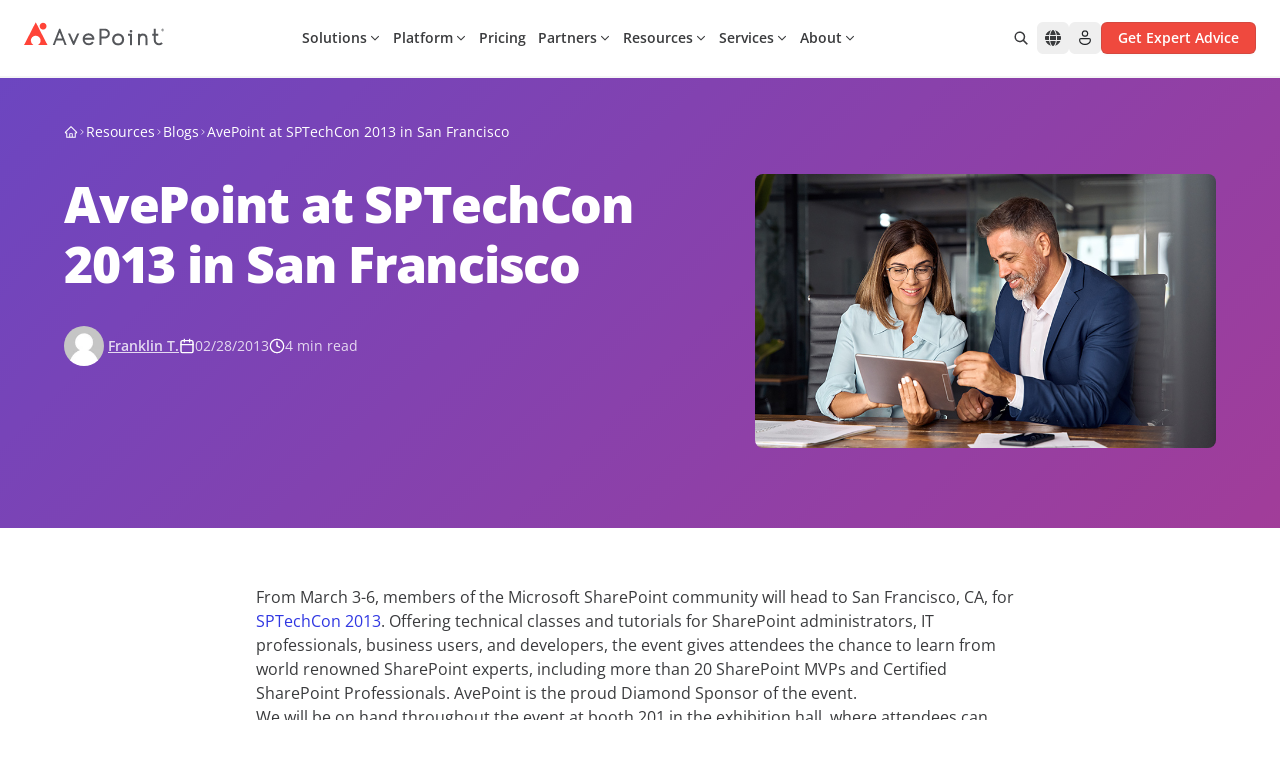

--- FILE ---
content_type: text/html; charset=utf-8
request_url: https://www.avepoint.com/blog/avepoint-blog/avepoint-at-sptechcon-2013-in-san-francisco
body_size: 49705
content:
<!DOCTYPE html><html lang=en-US><head><meta name="sentry-trace" content="dff1afa14eb08a0c689503f3f2083ba8-54c2b79c1f4afb73-0"/>
<meta name="baggage" content="sentry-environment=production,sentry-release=astro-4.16.19b,sentry-public_key=f675b09d4268abd2a2ab9c05ab64d06c,sentry-trace_id=dff1afa14eb08a0c689503f3f2083ba8,sentry-sampled=false"/><meta charset=UTF-8><meta name=viewport content="width=device-width,initial-scale=1"><link rel=dns-prefetch href=//assets.avepoint.com><link rel=dns-prefetch href=//cmp.osano.com><link rel=preconnect href=https://assets.avepoint.com crossorigin=""><link rel=preconnect href=https://cmp.osano.com crossorigin=""><link rel=preconnect href=https://www.googletagmanager.com crossorigin=""><link rel=preconnect href=https://dev.visualwebsiteoptimizer.com crossorigin=""><link rel=preload href=https://assets.avepoint.com/dist/_assets/base.Cy9-Q0Yq.css as=style><link rel=preload href=https://assets.avepoint.com/dist/_assets/open-sans-latin-wght-normal.CYuRH5ug.woff2 as=font type=font/woff2 crossorigin=""><link rel=preload as=script href=https://cmp.osano.com/6oli7SNyyjGN1jzy/e426ee01-1ae6-4cdf-9d1c-e03c62af8fb6/osano.js><title>AvePoint at SPTechCon 2013 in San Francisco | AvePoint</title><meta content="Learn about AvePoint's activities at SPTechCon 2013 in San Francisco, CA, and read an interview with AvePoint Client Services Director Randy Williams about his keynote presentation with Chief Architect and Microsoft SharePoint MVP Jeremy Thake." name=description><meta content=all,max-snippet:-1,max-video-preview:-1,max-image-preview:large name=robots><meta content=no-referrer-when-downgrade name=referrer><meta content=AvePointInc property=fb:profile_id><meta content=653966854626461 property=fb:app_id><meta content=AvePoint property=og:site_name><meta content=website property=og:type><meta content=https://www.avepoint.com/blog/avepoint-blog/avepoint-at-sptechcon-2013-in-san-francisco property=og:url><meta content="AvePoint At SPTechCon 2013 In San Francisco - AvePoint Blog" property=og:title><meta content="Learn about AvePoint's activities at SPTechCon 2013 in San Francisco, CA, and read an interview with AvePoint Client Services Director Randy Williams about his keynote presentation with Chief Architect and Microsoft SharePoint MVP Jeremy Thake." property=og:description><meta content="https://assets.avepoint.com/upload/images/_1200x630_crop_center-center_82_none/avepoint-social-share-default-image.png?mtime=1766034264" property=og:image><meta content=1200 property=og:image:width><meta content=630 property=og:image:height><meta content="AvePoint Social" property=og:image:alt><meta content=summary_large_image name=twitter:card><meta content=@AvePoint name=twitter:site><meta content=@AvePoint name=twitter:creator><meta content="AvePoint At SPTechCon 2013 In San Francisco - AvePoint Blog" name=twitter:title><meta content="Learn about AvePoint's activities at SPTechCon 2013 in San Francisco, CA, and read an interview with AvePoint Client Services Director Randy Williams about his keynote presentation with Chief Architect and Microsoft SharePoint MVP Jeremy Thake." name=twitter:description><meta content="https://assets.avepoint.com/upload/images/_1200x630_crop_center-center_82_none/avepoint-social-share-default-image.png?mtime=1766034264" name=twitter:image><meta content=1200 name=twitter:image:width><meta content=630 name=twitter:image:height><meta content="AvePoint Social" name=twitter:image:alt><meta content=en_US property=og:locale><link rel=icon type=image/svg+xml href=/favicon.svg><link rel=sitemap href=/sitemap.xml><link href=https://www.avepoint.com/blog/avepoint-blog/avepoint-at-sptechcon-2013-in-san-francisco rel=canonical><link href=https://www.avepoint.com/ rel=home><link href=https://www.avepoint.com/blog/avepoint-blog/avepoint-at-sptechcon-2013-in-san-francisco hreflang=en-US rel=alternate><link href=https://www.avepoint.com/blog/avepoint-blog/avepoint-at-sptechcon-2013-in-san-francisco hreflang=x-default rel=alternate><script type=application/ld+json>{"@context":"https://schema.org","@type":"WebPage","author":{"@id":"#identity"},"copyrightHolder":{"@id":"#identity"},"copyrightYear":"2013","creator":{"@id":"#creator"},"dateCreated":"2024-04-26T04:14:43-04:00","dateModified":"2024-04-26T04:14:43-04:00","datePublished":"2013-02-28T22:08:00-05:00","description":"Learn about AvePoint's activities at SPTechCon 2013 in San Francisco, CA, and read an interview with AvePoint Client Services Director Randy Williams about his keynote presentation with Chief Architect and Microsoft SharePoint MVP Jeremy Thake.","headline":"AvePoint At SPTechCon 2013 In San Francisco - AvePoint Blog","image":{"@type":"ImageObject","url":"https://assets.avepoint.com/upload/images/_1200x630_crop_center-center_82_none/avepoint-social-share-default-image.png?mtime=1766034264"},"inLanguage":"en-us","mainEntityOfPage":"https://www.avepoint.com/blog/avepoint-blog/avepoint-at-sptechcon-2013-in-san-francisco","name":"AvePoint At SPTechCon 2013 In San Francisco - AvePoint Blog","publisher":{"@id":"#creator"},"url":"https://www.avepoint.com/blog/avepoint-blog/avepoint-at-sptechcon-2013-in-san-francisco"}</script><script type=text/javascript>function gtag(){dataLayer.push(arguments)}window.dataLayer=window.dataLayer||[],gtag("consent","default",{ad_storage:"denied",analytics_storage:"denied",ad_user_data:"denied",ad_personalization:"denied",personalization_storage:"denied",functionality_storage:"granted",security_storage:"granted",wait_for_update:300}),dataLayer.push({"gtm.start":(new Date).getTime(),event:"gtm.js"}),gtag("set","ads_data_redaction",!0)</script><script src=https://cmp.osano.com/6oli7SNyyjGN1jzy/e426ee01-1ae6-4cdf-9d1c-e03c62af8fb6/osano.js></script><script type=text/javascript id=vwoCode>window._vwo_code||function(){var e=851417,t=!1,n=window,i=document,o=i.querySelector("#vwoCode"),r=i.currentScript,s="_vwo_"+e+"_settings",a={};try{var d=JSON.parse(localStorage.getItem("_vwo_"+e+"_config"));a=d&&"object"==typeof d?d:{}}catch(e){}var c="session"===a.stT?n.sessionStorage:n.localStorage;code={use_existing_jquery:function(){return"undefined"!=typeof use_existing_jquery?use_existing_jquery:void 0},library_tolerance:function(){return"undefined"!=typeof library_tolerance?library_tolerance:void 0},settings_tolerance:function(){return a.sT||2e3},hide_element_style:function(){return"{"+(a.hES||"opacity:0 !important;filter:alpha(opacity=0) !important;background:none !important")+"}"},hide_element:function(){return performance.getEntriesByName("first-contentful-paint")[0]?"":"string"==typeof a.hE?a.hE:"body"},getVersion:function(){return 2.1},finish:function(n){if(!t){t=!0;var o=i.getElementById("_vis_opt_path_hides");o&&o.parentNode.removeChild(o),n&&((new Image).src="https://dev.visualwebsiteoptimizer.com/ee.gif?a="+e+n)}},finished:function(){return t},addScript:function(e){var t=i.createElement("script");t.type="text/javascript",r.nonce&&(t.nonce=r.nonce||r.getAttribute("nonce")),e.src?t.src=e.src:t.text=e.text,i.getElementsByTagName("head")[0].appendChild(t)},load:function(e,t){var o=this.getSettings(),r=i.createElement("script");if(t=t||{},o)r.textContent=o,i.getElementsByTagName("head")[0].appendChild(r),n.VWO&&!VWO.caE||(c.removeItem(s),this.load(e));else{var a=new XMLHttpRequest;a.open("GET",e,!0),a.withCredentials=!t.dSC,a.responseType=t.responseType||"text",a.onload=function(){if(t.onloadCb)return t.onloadCb(a,e);200===a.status?_vwo_code.addScript({text:a.responseText}):_vwo_code.finish("&e=loading_failure:"+e)},a.onerror=function(){if(t.onerrorCb)return t.onerrorCb(e);_vwo_code.finish("&e=loading_failure:"+e)},a.send()}},getSettings:function(){try{var e=c.getItem(s);if(!e)return;return e=JSON.parse(e),Date.now()>e.e?void c.removeItem(s):e.s}catch(e){return}},init:function(){if(!(i.URL.indexOf("__vwo_disable__")>-1)){var t,r=this.settings_tolerance();if(n._vwo_settings_timer=setTimeout((function(){_vwo_code.finish(),c.removeItem(s)}),r),"body"!==this.hide_element()){t=i.createElement("style");var a=this.hide_element(),d=a?a+this.hide_element_style():"",_=i.getElementsByTagName("head")[0];t.setAttribute("id","_vis_opt_path_hides"),o&&t.setAttribute("nonce",o.nonce),t.setAttribute("type","text/css"),t.styleSheet?t.styleSheet.cssText=d:t.appendChild(i.createTextNode(d)),_.appendChild(t)}else{t=i.getElementsByTagName("head")[0],(d=i.createElement("div")).style.cssText="z-index: 2147483647 !important;position: fixed !important;left: 0 !important;top: 0 !important;width: 100% !important;height: 100% !important;background: white !important;",d.setAttribute("id","_vis_opt_path_hides"),d.classList.add("_vis_hide_layer"),t.parentNode.insertBefore(d,t.nextSibling)}var l="https://dev.visualwebsiteoptimizer.com/j.php?a="+e+"&u="+encodeURIComponent(i.URL)+"&vn=2.1";-1!==n.location.search.indexOf("_vwo_xhr")?this.addScript({src:l}):this.load(l+"&x=true")}}},n._vwo_code=code,code.init()}()</script><script type=text/javascript>!function(e,t,a,n){e[n]=e[n]||[],e[n].push({"gtm.start":(new Date).getTime(),event:"gtm.js"});var g=t.getElementsByTagName(a)[0],m=t.createElement(a);m.async=!0,m.src="https://www.googletagmanager.com/gtm.js?id=GTM-P8TQMZ",g.parentNode.insertBefore(m,g)}(window,document,"script","dataLayer")</script><script type=application/ld+json>{"@context":"https://schema.org/","@type":"BreadcrumbList","itemListElement":[{"@type":"ListItem","position":1,"name":"Home","item":"https://www.avepoint.com"},{"@type":"ListItem","position":2,"name":"Blog","item":"https://www.avepoint.com/blog"},{"@type":"ListItem","position":3,"name":"AvePoint at SPTechCon 2013 in San Francisco","item":"https://www.avepoint.com/blog/avepoint-blog/avepoint-at-sptechcon-2013-in-san-francisco"}]}</script><link rel=stylesheet href=https://assets.avepoint.com/dist/_assets/base.Cy9-Q0Yq.css><link rel=alternate type=application/rss+xml title="AvePoint US Blogs RSS Feed" href=/rss/blogs.xml><link rel=alternate type=application/rss+xml title="AvePoint News RSS Feed" href=/rss/news.xml><script>globalThis.isServer=!Object.hasOwn(globalThis,"document"),globalThis.currentSite={hash:"",host:"www.avepoint.com",hostname:"www.avepoint.com",href:"https://www.avepoint.com/blog/avepoint-blog/avepoint-at-sptechcon-2013-in-san-francisco",origin:"https://www.avepoint.com",password:"",pathname:"/blog/avepoint-blog/avepoint-at-sptechcon-2013-in-san-francisco",port:"",protocol:"https:",search:"",searchParams:{},username:"",handle:"default",lang:"en-US",name:"United States",nameShort:"US",uri:"blog/avepoint-blog/avepoint-at-sptechcon-2013-in-san-francisco",url:"https://www.avepoint.com/blog/avepoint-blog/avepoint-at-sptechcon-2013-in-san-francisco",path:"/blog/avepoint-blog/avepoint-at-sptechcon-2013-in-san-francisco",refresh:!1,locale:"default",localePath:"",localeHost:"https://www.avepoint.com"},globalThis.referrer="",globalThis.segmentTags={play:"",buyerJourneyStage:""}</script><script>!function(){var t=new Date("02/28/2013");window.dataLayer?.push({event:"page_metadata",author:"Franklin T.",date_published:`${t.getFullYear()}-${(t.getMonth()+1).toString().padStart(2,"0")}-${t.getDate().toString().padStart(2,"0")}`,page_tag:"AvePoint|Events"})}()</script><style>._link_1kecp_1{width:-moz-fit-content;width:fit-content;cursor:pointer;align-items:center;transition-property:color,background-color,border-color,text-decoration-color,fill,stroke,opacity,box-shadow,transform,filter,-webkit-backdrop-filter;transition-property:color,background-color,border-color,text-decoration-color,fill,stroke,opacity,box-shadow,transform,filter,backdrop-filter;transition-property:color,background-color,border-color,text-decoration-color,fill,stroke,opacity,box-shadow,transform,filter,backdrop-filter,-webkit-backdrop-filter;transition-timing-function:cubic-bezier(.4,0,.2,1);transition-duration:.3s}._link_1kecp_1:hover{--tw-text-opacity:1;color:rgb(239 73 62 / var(--tw-text-opacity))}._link_1kecp_1>*{vertical-align:middle}</style><link rel=stylesheet href=https://assets.avepoint.com/dist/_assets/globaloutreach.CwQdyM_d.css><style>._swiperSlide_gzl44_1{display:flex!important;align-items:center;justify-content:center}._swiperBtn_gzl44_4{position:absolute;top:calc(50% - 17.5px);z-index:1;display:flex;height:35px;width:35px;align-items:center;justify-content:center;border-radius:9999px;border-width:1px;--tw-bg-opacity:1;background-color:rgb(239 73 62 / var(--tw-bg-opacity));text-align:center;--tw-text-opacity:1;color:rgb(239 73 62 / var(--tw-text-opacity));transition-property:all;transition-duration:.3s;transition-timing-function:cubic-bezier(.4,0,.2,1)}@media (min-width:1024px){._swiperBtn_gzl44_4{top:calc(50% - 25px);height:50px;width:50px}}@media (min-width:1440px){._swiperBtn_gzl44_4{--tw-bg-opacity:1;background-color:rgb(255 255 255 / var(--tw-bg-opacity))}._swiperBtn_gzl44_4:hover{--tw-text-opacity:1;color:rgb(255 255 255 / var(--tw-text-opacity));--tw-shadow:0 4px 6px -1px rgb(0 0 0 / .1),0 2px 4px -2px rgb(0 0 0 / .1);--tw-shadow-colored:0 4px 6px -1px var(--tw-shadow-color),0 2px 4px -2px var(--tw-shadow-color);box-shadow:var(--tw-ring-offset-shadow,0 0 #0000),var(--tw-ring-shadow,0 0 #0000),var(--tw-shadow)}}._swiperBtnLeftOutside_gzl44_7{left:-15px}@media (min-width:1440px){._swiperBtnLeftOutside_gzl44_7{left:-88px}}._swiperBtnRightOutside_gzl44_10{right:-15px}@media (min-width:1440px){._swiperBtnRightOutside_gzl44_10{right:-88px}}._swiperBtnLeftInside_gzl44_13{left:-15px}@media (min-width:1440px){._swiperBtnLeftInside_gzl44_13{left:0}}._swiperBtnRightInside_gzl44_16{right:-15px}@media (min-width:1440px){._swiperBtnRightInside_gzl44_16{right:0}}._swiperPagination_gzl44_20{bottom:0}._swiperPaginationBullet_gzl44_23{height:.75rem;width:.75rem;border-radius:9999px;--tw-bg-opacity:1;background-color:rgb(199 201 204 / var(--tw-bg-opacity))}._swiperPaginationBulletActive_gzl44_26{--tw-bg-opacity:1;background-color:rgb(6 175 154 / var(--tw-bg-opacity))}</style><link rel=stylesheet href=https://assets.avepoint.com/dist/_assets/globaloutreach.DbMPCnWH.css><link rel=stylesheet href=https://assets.avepoint.com/dist/_assets/index.DV8PrLMj.css><style>.social-network{vertical-align:top;display:inline-block;margin-right:20px;text-align:center}.social-network_share-button{cursor:pointer}.social-network_share-button:hover:not(:active){opacity:.75}</style><script>!function(t,e,n,r){(window.crossOriginIsolated||navigator.serviceWorker)&&((r=t[e]=Object.assign(t[e]||{},{lib:"/~partytown/",debug:!1}))[n]=r[n]||[])}(window,"partytown","forward");const t={preserveBehavior:!1},e=e=>{if("string"==typeof e)return[e,t];const[n,r=t]=e;return[n,{...t,...r}]},n=Object.freeze((()=>{const t=new Set;let e=[];do{Object.getOwnPropertyNames(e).forEach((n=>{"function"==typeof e[n]&&t.add(n)}))}while((e=Object.getPrototypeOf(e))!==Object.prototype);return Array.from(t)})());!function(t,r,o,i,a,s,c,d,l,p,u=t,f){function y(){f||(f=1,"/"==(c=(s.lib||"/~partytown/")+(s.debug?"debug/":""))[0]&&(l=r.querySelectorAll('script[type="text/partytown"]'),i!=t?i.dispatchEvent(new CustomEvent("pt1",{detail:t})):(d=setTimeout(h,1e4),r.addEventListener("pt0",b),a?w(1):o.serviceWorker?o.serviceWorker.register(c+(s.swPath||"partytown-sw.js"),{scope:c}).then((function(t){t.active?w():t.installing&&t.installing.addEventListener("statechange",(function(t){"activated"==t.target.state&&w()}))}),console.error):h())))}function w(e){p=r.createElement(e?"script":"iframe"),t._pttab=Date.now(),e||(p.style.display="block",p.style.width="0",p.style.height="0",p.style.border="0",p.style.visibility="hidden",p.setAttribute("aria-hidden",!0)),p.src=c+"partytown-"+(e?"atomics.js?v=0.10.2":"sandbox-sw.html?"+t._pttab),r.querySelector(s.sandboxParent||"body").appendChild(p)}function h(n,o){for(b(),i==t&&(s.forward||[]).map((function(n){const[r]=e(n);delete t[r.split(".")[0]]})),n=0;n<l.length;n++)(o=r.createElement("script")).innerHTML=l[n].innerHTML,o.nonce=s.nonce,r.head.appendChild(o);p&&p.parentNode.removeChild(p)}function b(){clearTimeout(d)}s=t.partytown||{},i==t&&(s.forward||[]).map((function(r){const[o,{preserveBehavior:i}]=e(r);u=t,o.split(".").map((function(e,r,o){var a;u=u[o[r]]=r+1<o.length?u[o[r]]||(a=o[r+1],n.includes(a)?[]:{}):(()=>{let e=null;if(i){const{methodOrProperty:n,thisObject:r}=((t,e)=>{let n=t;for(let t=0;t<e.length-1;t+=1)n=n[e[t]];return{thisObject:n,methodOrProperty:e.length>0?n[e[e.length-1]]:void 0}})(t,o);"function"==typeof n&&(e=(...t)=>n.apply(r,...t))}return function(){let n;return e&&(n=e(arguments)),(t._ptf=t._ptf||[]).push(o,arguments),n}})()}))})),"complete"==r.readyState?y():(t.addEventListener("DOMContentLoaded",y),t.addEventListener("load",y))}(window,document,navigator,top,window.crossOriginIsolated),document.addEventListener("astro:before-swap",(t=>{let e=document.body.querySelector("iframe[src*='/~partytown/']");e&&t.newDocument.body.append(e)}))</script></head><body class=_vwo_scroll_fix><div class="block lg:hidden"><div class="container relative bg-white"><ul class="flex py-2 items-center justify-between text-sm gap-4 md:gap-2 md:text-base xl:gap-6 lg:py-6 border-b"><li class=flex-none><style>astro-island,astro-slot,astro-static-slot{display:contents}</style><script>(self.Astro||(self.Astro={})).load=async t=>{await(await t())()},window.dispatchEvent(new Event("astro:load")),(()=>{var t=Object.defineProperty,e=(e,r,n)=>((e,r,n)=>r in e?t(e,r,{enumerable:!0,configurable:!0,writable:!0,value:n}):e[r]=n)(e,"symbol"!=typeof r?r+"":r,n);{let t={0:t=>s(t),1:t=>n(t),2:t=>new RegExp(t),3:t=>new Date(t),4:t=>new Map(n(t)),5:t=>new Set(n(t)),6:t=>BigInt(t),7:t=>new URL(t),8:t=>new Uint8Array(t),9:t=>new Uint16Array(t),10:t=>new Uint32Array(t),11:t=>1/0*t},r=e=>{let[r,n]=e;return r in t?t[r](n):void 0},n=t=>t.map(r),s=t=>"object"!=typeof t||null===t?t:Object.fromEntries(Object.entries(t).map((([t,e])=>[t,r(e)])));class i extends HTMLElement{constructor(){super(...arguments),e(this,"Component"),e(this,"hydrator"),e(this,"hydrate",(async()=>{var t;if(!this.hydrator||!this.isConnected)return;let e=null==(t=this.parentElement)?void 0:t.closest("astro-island[ssr]");if(e)return void e.addEventListener("astro:hydrate",this.hydrate,{once:!0});let r,n=this.querySelectorAll("astro-slot"),i={},o=this.querySelectorAll("template[data-astro-template]");for(let t of o){let e=t.closest(this.tagName);null!=e&&e.isSameNode(this)&&(i[t.getAttribute("data-astro-template")||"default"]=t.innerHTML,t.remove())}for(let t of n){let e=t.closest(this.tagName);null!=e&&e.isSameNode(this)&&(i[t.getAttribute("name")||"default"]=t.innerHTML)}try{r=this.hasAttribute("props")?s(JSON.parse(this.getAttribute("props"))):{}}catch(t){let e=this.getAttribute("component-url")||"<unknown>",r=this.getAttribute("component-export");throw r&&(e+=` (export ${r})`),console.error(`[hydrate] Error parsing props for component ${e}`,this.getAttribute("props"),t),t}await this.hydrator(this)(this.Component,r,i,{client:this.getAttribute("client")}),this.removeAttribute("ssr"),this.dispatchEvent(new CustomEvent("astro:hydrate"))})),e(this,"unmount",(()=>{this.isConnected||this.dispatchEvent(new CustomEvent("astro:unmount"))}))}disconnectedCallback(){document.removeEventListener("astro:after-swap",this.unmount),document.addEventListener("astro:after-swap",this.unmount,{once:!0})}connectedCallback(){if(this.hasAttribute("await-children")&&"interactive"!==document.readyState&&"complete"!==document.readyState){let t=()=>{document.removeEventListener("DOMContentLoaded",t),e.disconnect(),this.childrenConnectedCallback()},e=new MutationObserver((()=>{var e;(null==(e=this.lastChild)?void 0:e.nodeType)===Node.COMMENT_NODE&&"astro:end"===this.lastChild.nodeValue&&(this.lastChild.remove(),t())}));e.observe(this,{childList:!0}),document.addEventListener("DOMContentLoaded",t)}else this.childrenConnectedCallback()}async childrenConnectedCallback(){let t=this.getAttribute("before-hydration-url");t&&await import(t),this.start()}async start(){let t=JSON.parse(this.getAttribute("opts")),e=this.getAttribute("client");if(void 0!==Astro[e])try{await Astro[e]((async()=>{let t=this.getAttribute("renderer-url"),[e,{default:r}]=await Promise.all([import(this.getAttribute("component-url")),t?import(t):()=>()=>{}]),n=this.getAttribute("component-export")||"default";if(n.includes(".")){this.Component=e;for(let t of n.split("."))this.Component=this.Component[t]}else this.Component=e[n];return this.hydrator=r,this.hydrate}),t,this)}catch(t){console.error(`[astro-island] Error hydrating ${this.getAttribute("component-url")}`,t)}else window.addEventListener(`astro:${e}`,(()=>this.start()),{once:!0})}attributeChangedCallback(){this.hydrate()}}e(i,"observedAttributes",["props"]),customElements.get("astro-island")||customElements.define("astro-island",i)}})()</script><astro-island uid=1Ham02 prefix=r51 component-url=https://assets.avepoint.com/dist/_assets/Regions.C15ksX54.js component-export=default renderer-url=https://assets.avepoint.com/dist/_assets/client.BGRFaHgj.js props="{&quot;siteName&quot;:[0,&quot;United States&quot;],&quot;data&quot;:[1,[[1,[[0,&quot;North &amp; South America&quot;],[1,[[0,{&quot;locale&quot;:[0,&quot;default&quot;],&quot;name&quot;:[0,&quot;United States - English&quot;],&quot;href&quot;:[0,&quot;/blog/avepoint-blog/avepoint-at-sptechcon-2013-in-san-francisco&quot;]}],[0,{&quot;locale&quot;:[0,&quot;es&quot;],&quot;name&quot;:[0,&quot;LATAM - Español&quot;],&quot;href&quot;:[0,&quot;/es&quot;]}]]]]],[1,[[0,&quot;Europe, Middle East &amp; Africa&quot;],[1,[[0,{&quot;locale&quot;:[0,&quot;fr&quot;],&quot;name&quot;:[0,&quot;France - Français&quot;],&quot;href&quot;:[0,&quot;/fr&quot;]}],[0,{&quot;locale&quot;:[0,&quot;de&quot;],&quot;name&quot;:[0,&quot;Germany - Deutsch&quot;],&quot;href&quot;:[0,&quot;/de&quot;]}],[0,{&quot;locale&quot;:[0,&quot;nl&quot;],&quot;name&quot;:[0,&quot;Nederland - Nederlands&quot;],&quot;href&quot;:[0,&quot;/nl&quot;]}],[0,{&quot;locale&quot;:[0,&quot;es&quot;],&quot;name&quot;:[0,&quot;España - Español&quot;],&quot;href&quot;:[0,&quot;/es&quot;]}],[0,{&quot;locale&quot;:[0,&quot;uk&quot;],&quot;name&quot;:[0,&quot;United Kingdom - English&quot;],&quot;href&quot;:[0,&quot;/uk&quot;]}]]]]],[1,[[0,&quot;Asia &amp; Australasia&quot;],[1,[[0,{&quot;locale&quot;:[0,&quot;au&quot;],&quot;name&quot;:[0,&quot;Australia - English&quot;],&quot;href&quot;:[0,&quot;/au&quot;]}],[0,{&quot;locale&quot;:[0,&quot;cn&quot;],&quot;name&quot;:[0,&quot;中國 / 中国&quot;],&quot;href&quot;:[0,&quot;/cn&quot;]}],[0,{&quot;locale&quot;:[0,&quot;hk&quot;],&quot;name&quot;:[0,&quot;香港&quot;],&quot;href&quot;:[0,&quot;/hk&quot;]}],[0,{&quot;locale&quot;:[0,&quot;id&quot;],&quot;name&quot;:[0,&quot;Indonesia&quot;],&quot;href&quot;:[0,&quot;/id&quot;]}],[0,{&quot;locale&quot;:[0,&quot;in&quot;],&quot;name&quot;:[0,&quot;India&quot;],&quot;href&quot;:[0,&quot;/in&quot;]}],[0,{&quot;locale&quot;:[0,&quot;jp&quot;],&quot;name&quot;:[0,&quot;日本&quot;],&quot;href&quot;:[0,&quot;/jp&quot;]}],[0,{&quot;locale&quot;:[0,&quot;kr&quot;],&quot;name&quot;:[0,&quot;대한민국&quot;],&quot;href&quot;:[0,&quot;/kr&quot;]}],[0,{&quot;locale&quot;:[0,&quot;sg&quot;],&quot;name&quot;:[0,&quot;Singapore - English&quot;],&quot;href&quot;:[0,&quot;/sg&quot;]}],[0,{&quot;locale&quot;:[0,&quot;tw&quot;],&quot;name&quot;:[0,&quot;台灣&quot;],&quot;href&quot;:[0,&quot;/tw&quot;]}]]]]]]],&quot;enabled&quot;:[1,[[0,&quot;default&quot;],[0,&quot;au&quot;],[0,&quot;uk&quot;],[0,&quot;sg&quot;],[0,&quot;fr&quot;],[0,&quot;tw&quot;],[0,&quot;hk&quot;],[0,&quot;es&quot;],[0,&quot;cn&quot;],[0,&quot;in&quot;],[0,&quot;de&quot;],[0,&quot;nl&quot;],[0,&quot;kr&quot;],[0,&quot;id&quot;]]],&quot;locale&quot;:[0,&quot;default&quot;]}" ssr="" client=load opts={&quot;name&quot;:&quot;Region&quot;,&quot;value&quot;:true} await-children=""><div><button class="flex items-center transition-colors hover:text-primary text-sm" aria-label="Select region"><svg class="icon box-content mr-2"><use xlink:href=#solid:globe></use></svg>United States - English</button></div><template data-astro-template></template></astro-island></li><li class=flex-1><div class="relative bg-white inline-block align-middle border rounded-md overflow-hidden hover:border-primary focus-within:border-primary hidden lg:inline-block w-[260px]"><form class="group/form flex w-full search" action=/search><input class="input flex-1 text-sm text-gray pl-3 py-1.5 pr-0 outline-0 border-0 [&amp;[data-value]+.reset]:block" type=text name=q aria-label=Search placeholder="Search for..."><button title=Reset class="reset absolute top-1.5 right-8.5 text-xs p-1 rounded-full bg-[#EEEEEF] hidden opacity-0 transition-opacity group-hover/form:opacity-100 group-focus-within/form:opacity-100" type=reset><svg class="icon box-content"><use xlink:href=#solid:close></use></svg></button><button title=Search class="submit flex-none px-3 py-1 text-placeholder hover:text-primary" type=submit aria-label=Search><svg class="icon box-content block text-placeholder"><use xlink:href=#solid:search></use></svg></button></form><div class="absolute top-full right-0 left-0 bg-white z-50 hidden text-slate-900 rounded-xl border drop-shadow-md py-5"></div></div></li><li class="flex flex-row text-sm space-x-4 lg:space-x-6"><a class="cursor-pointer w-fit transition hover:text-primary items-center [&#38;>*]:align-middle flex flex-row sm:space-x-1" href=/contact><svg class="icon box-content text-base"><use xlink:href=#regular:call></use></svg> <span class="hidden sm:block">Contact us</span> </a><a class="cursor-pointer w-fit transition hover:text-primary items-center [&#38;>*]:align-middle flex flex-row sm:space-x-1" href=/products/support><svg class="icon box-content text-base"><use xlink:href=#regular:headset></use></svg> <span class="hidden sm:block">Support</span> </a><a class="cursor-pointer w-fit transition hover:text-primary items-center [&#38;>*]:align-middle flex flex-row sm:space-x-1" href=https://account.avepoint.com/ target=_blank><svg class="icon box-content text-base"><use xlink:href=#regular:person></use></svg> <span class="hidden sm:block">Login</span></a></li><li class="md:flex flex-row hidden space-x-2 xl:space-x-4"><a class="btn flex justify-center font-semibold transition duration-300 cursor-pointer [&#38;>*]:align-middle bg-primary shadow-y-sm hover:bg-primary-hover active:bg-primary-btn-active text-white group/btn w-full sm:w-fit px-4 py-[5px] text-sm rounded-md border" href=/get-expert-advice href=/get-expert-advice target=_blank><div class="h-full flex items-center justify-center"><span class=btn-text>Get Expert Advice</span></div></a></li></ul></div></div><header class="sticky top-0 bg-white border-b-2 border-gray-50 z-[30] navbar"><div class="flex w-full"><div class="max-w-[1400px] w-full px-6 xl:px-8 py-2 mx-auto flex justify-between md:py-4 lg:py-5.5 lg:gap-2 xl:gap-6"><div class="xl:w-fit flex lg:w-32"><a href=/ ><img src=https://assets.avepoint.com/upload/images/logos/avepoint-logo.svg width=160 height=28 alt=AvePoint class="min-w-[140px] xl:w-[160px]"> </a><a class="cursor-pointer w-fit transition hover:text-primary items-center [&#38;>*]:align-middle back hidden cursor-pointer"><svg class="icon box-content mr-1"><use xlink:href=#solid:angle-left></use></svg> <span>Back</span></a></div><div class="flex gap-1"><nav class="inline-block lg:flex lg:mx-auto items-center justify-between lg:flex-wrap lg:justify-start order-last lg:order-first"><div id=header-nav class="group mx-auto" data-nav=close><button id=mobile-nav-btn title=Menu class="p-2 flex lg:hidden" type=button><svg class="icon box-content open hidden w-4 group-data-[nav=close]:block"><use xlink:href=#solid:application/menu></use></svg> <svg class="icon box-content close hidden w-4 group-data-[nav=open]:block"><use xlink:href=#solid:close></use></svg></button><div id=mobile-nav class="left-0 h-0 overflow-hidden min-w-full opacity-0 transition-opacity flex-grow basis-[100%] items-center group-data-[nav=open]:opacity-100 group-data-[nav=open]:h-full fixed top-[90px] right-0 bottom-0 z-40 bg-white border-t md:top-[117px] lg:overflow-visible lg:h-auto lg:static lg:block lg:border-t-0 lg:opacity-100"><ul class="top-nav mr-auto lg:flex flex-row [&>li]:border-b lg:[&>li]:border-b-0"><li><script>(self.Astro||(self.Astro={})).visible=(e,t,o)=>{let i=async()=>{await(await e())()},n="object"==typeof t.value?t.value:void 0,r={rootMargin:null==n?void 0:n.rootMargin},s=new IntersectionObserver((e=>{for(let t of e)if(t.isIntersecting){s.disconnect(),i();break}}),r);for(let e of o.children)s.observe(e)},window.dispatchEvent(new Event("astro:visible"))</script><astro-island uid=Z2w8fJT prefix=r56 component-url=https://assets.avepoint.com/dist/_assets/Dropdown.BDQ-KPxm.js component-export=default renderer-url=https://assets.avepoint.com/dist/_assets/client.BGRFaHgj.js props="{&quot;currentLocale&quot;:[0,&quot;default&quot;],&quot;classNames&quot;:[0,{&quot;context&quot;:[0,&quot;!bg-transparent !bg-none lg:max-w-[1496px] lg:mx-auto&quot;]}],&quot;glossaries&quot;:[0,{&quot;Back&quot;:[0,&quot;Back&quot;]}]}" ssr="" client=visible opts={&quot;name&quot;:&quot;Dropdown&quot;,&quot;value&quot;:true} await-children=""><div class="dropdown block group/drop top-nav-item xl:px-4 lg:px-1.5"><button type=button class="group/headline headline w-full bg-transparent border-0 justify-between text-left container relative py-3.5 flex cursor-pointer items-center lg:p-0 lg:h-8 lg:justify-between hover:text-primary"><span class="font-semibold text-sm relative before:h-0.top-mask5 before:absolute before:inset-x-0 before:bottom-0 group-data-[open]/drop:before:bg-primary group-hover/headline:before:bg-primary group-data-[open]/drop:text-primary"><astro-slot name=headline>Solutions</astro-slot></span><svg class="icon box-content ml-0.5 xl:ml-1.5 text-base lg:text-xs transition-transform lg:rotate-90 group-data-[open]/drop:-rotate-90 lg:group-data-[open]/drop:-rotate-90 lg:group-data-[open]/drop:text-primary"><use xlink:href=#solid:chevron-right></use></svg></button><div class="group/context context overflow-hidden opacity-0 transition-all duration-300 fixed z-40 inset-0 h-auto max-lg:min-w-full max-lg:left-full text-sm lg:absolute lg:inset-x-0 lg:inset-y-auto lg:h-0 lg:mt-[27px] xl:mt-[29px] max-lg:bg-white group-data-[open]/drop:h-auto group-data-[open]/drop:opacity-100 group-data-[open]/drop:left-0 !bg-transparent !bg-none lg:max-w-[1496px] lg:mx-auto"><div class="group/back container py-2.5 w-full flex bg-white border-b lg:hidden"><a class="btn flex justify-center font-semibold transition duration-300 cursor-pointer [&amp;&gt;*]:align-middle !pl-0 pr-8 hover:text-primary active:text-gray-900 [&amp;_.icon]:text-primary group/btn text-left !h-fit md:!h- w-fit px-4 py-[5px] text-sm rounded-md mobile-nav-back cursor-pointer"><div class="h-full flex items-center justify-center"><div class="bg-gray-50 btn-iconbox mr-5 flex items-center justify-center p-2 rounded-full transition-all duration-150 ease-in-out group-hover/btn:translate-x-1.5"><svg class="icon box-content btn-icon w-4 h-4 text-red-500 transition-all duration-300"><use xlink:href=#solid:arrow-left></use></svg></div><span class=btn-text>Back</span></div></a></div><div class="lg:px-12 lg:pb-8 h-[calc(100%-52px)] overflow-y-auto"><astro-slot name=context><div class="md:w-full md:mx-auto bg-white rounded-lg lg:border overflow-hidden md:max-w-[1440px] lg:h-auto pb-10 sm:pb-0"><div class="px-8 py-4 border-b bg-linear-to-r from-gray-50 to-white hidden lg:block"><div class="flex items-center justify-between"><h3 class="text-xl font-bold text-gray-900">Multi-Cloud Data Protection, Security &amp; Governance</h3><div class=space-y-4></div></div></div><div><div class="hidden lg:flex" style=min-height:400px><div class="w-80 bg-gray-50 border-r p-6"><div class=space-y-2><button class="solution-tab-trigger w-full text-left px-4 py-4 rounded-lg transition-all duration-200 group/tab border border-transparent bg-white shadow-sm !border-gray-60" data-index=0 data-active=true><div class="flex items-start gap-3"><img src=https://assets.avepoint.com/upload/images/icons/solutions-need.svg alt="Solutions need" class="w-6 h-6 shrink-0 transition-all duration-200 object-contain text-gray-600 group-hover/tab:scale-105 group-hover/tab:text-primary group-data-[active=true]/tab:scale-110 text-primary"><div class="flex-1 min-w-0"><div class="font-semibold text-base mb-1 transition-colors text-gray-700 group-hover/tab:text-gray-900 group-data-[active=true]/tab:text-gray-900">Need</div><div class="text-sm transition-colors text-gray-500 group-hover/tab:text-gray-600 group-data-[active=true]/tab:text-gray-600"><p><span>Solutions for every challenge</span></p></div></div></div></button><button class="solution-tab-trigger w-full text-left px-4 py-4 rounded-lg transition-all duration-200 group/tab border border-transparent" data-index=1 data-active=false><div class="flex items-start gap-3"><img src=https://assets.avepoint.com/upload/images/icons/solutions-industry.svg alt="Solutions industry" class="w-6 h-6 shrink-0 transition-all duration-200 object-contain text-gray-600 group-hover/tab:scale-105 group-hover/tab:text-primary group-data-[active=true]/tab:scale-110 text-primary"><div class="flex-1 min-w-0"><div class="font-semibold text-base mb-1 transition-colors text-gray-700 group-hover/tab:text-gray-900 group-data-[active=true]/tab:text-gray-900">Industry</div><div class="text-sm transition-colors text-gray-500 group-hover/tab:text-gray-600 group-data-[active=true]/tab:text-gray-600"><p><span>Tailored for your sector</span></p></div></div></div></button><button class="solution-tab-trigger w-full text-left px-4 py-4 rounded-lg transition-all duration-200 group/tab border border-transparent" data-index=2 data-active=false><div class="flex items-start gap-3"><img src=https://assets.avepoint.com/upload/images/icons/solutions-environment.svg alt="Solutions environment" class="w-6 h-6 shrink-0 transition-all duration-200 object-contain text-gray-600 group-hover/tab:scale-105 group-hover/tab:text-primary group-data-[active=true]/tab:scale-110 text-primary"><div class="flex-1 min-w-0"><div class="font-semibold text-base mb-1 transition-colors text-gray-700 group-hover/tab:text-gray-900 group-data-[active=true]/tab:text-gray-900">Environment</div><div class="text-sm transition-colors text-gray-500 group-hover/tab:text-gray-600 group-data-[active=true]/tab:text-gray-600"><p><span>For your cloud platform</span></p></div></div></div></button></div></div><div class="flex-1 p-8 bg-white"><div class="solution-tab-content hidden data-[active=true]:block" data-active=true><div class=mb-6><h4 class="text-sm font-bold text-gray-500 uppercase tracking-wider">Need</h4></div><div class="grid grid-cols-2 gap-x-8 gap-y-6"><div class=group/item><a class="group flex items-center transition-all duration-200 ease-out focus-visible:outline-none focus-visible:ring-2 focus-visible:ring-ring focus-visible:ring-offset-2" href=/solutions/ai-readiness><div class="shrink-0 w-8 h-8 mr-3 bg-gray-50 rounded-md group-hover/item:bg-primary/10 transition-colors duration-300 flex items-center justify-center"><img src=https://assets.avepoint.com/upload/images/icons/need-foundational.svg alt="" class="icon w-6 h-6 object-contain"></div><div><span class="text-sm font-medium text-black group-hover/item:text-primary transition-colors duration-300 block">Foundational AI Readiness</span><div class="text-xs text-muted-foreground group-hover/item:text-black transition-colors duration-300 hidden md:block"><p>Data Quality, Security, Adoption &amp; Automation for AI</p></div></div></a></div><div class=group/item><a class="group flex items-center transition-all duration-200 ease-out focus-visible:outline-none focus-visible:ring-2 focus-visible:ring-ring focus-visible:ring-offset-2" href=/solutions/agentic-ai-governance><div class="shrink-0 w-8 h-8 mr-3 bg-gray-50 rounded-md group-hover/item:bg-primary/10 transition-colors duration-300 flex items-center justify-center"><img src=https://assets.avepoint.com/upload/images/icons/need-agentic-ai.svg alt="" class="icon w-6 h-6 object-contain"></div><div><span class="text-sm font-medium text-black group-hover/item:text-primary transition-colors duration-300 block">Agentic AI Governance</span><div class="text-xs text-muted-foreground group-hover/item:text-black transition-colors duration-300 hidden md:block"><p>Discover, Control &amp; Protect AI Agents for Secure Innovation</p></div></div></a></div><div class=group/item><a class="group flex items-center transition-all duration-200 ease-out focus-visible:outline-none focus-visible:ring-2 focus-visible:ring-ring focus-visible:ring-offset-2" href=/solutions/cloud-cost-optimization><div class="shrink-0 w-8 h-8 mr-3 bg-gray-50 rounded-md group-hover/item:bg-primary/10 transition-colors duration-300 flex items-center justify-center"><img src=https://assets.avepoint.com/upload/images/icons/need-cloud-roi.svg alt="" class="icon w-6 h-6 object-contain"></div><div><span class="text-sm font-medium text-black group-hover/item:text-primary transition-colors duration-300 block">Cloud ROI &amp; Optimization</span><div class="text-xs text-muted-foreground group-hover/item:text-black transition-colors duration-300 hidden md:block"><p>Optimize Licenses, Storage, Process Automation &amp; more</p></div></div></a></div><div class=group/item><a class="group flex items-center transition-all duration-200 ease-out focus-visible:outline-none focus-visible:ring-2 focus-visible:ring-ring focus-visible:ring-offset-2" href=/solutions/security-posture-management><div class="shrink-0 w-8 h-8 mr-3 bg-gray-50 rounded-md group-hover/item:bg-primary/10 transition-colors duration-300 flex items-center justify-center"><img src=https://assets.avepoint.com/upload/images/icons/need-security.svg alt="" class="icon w-6 h-6 object-contain"></div><div><span class="text-sm font-medium text-black group-hover/item:text-primary transition-colors duration-300 block">Security Posture Management</span><div class="text-xs text-muted-foreground group-hover/item:text-black transition-colors duration-300 hidden md:block"><p>Complete DSPM, Identity, and Access Management</p></div></div></a></div><div class=group/item><a class="group flex items-center transition-all duration-200 ease-out focus-visible:outline-none focus-visible:ring-2 focus-visible:ring-ring focus-visible:ring-offset-2" href=/solutions/ransomware-protection-disaster-recovery><div class="shrink-0 w-8 h-8 mr-3 bg-gray-50 rounded-md group-hover/item:bg-primary/10 transition-colors duration-300 flex items-center justify-center"><img src=https://assets.avepoint.com/upload/images/icons/need-ransomware.svg alt="" class="icon w-6 h-6 object-contain"></div><div><span class="text-sm font-medium text-black group-hover/item:text-primary transition-colors duration-300 block">Ransomware Protection &amp; Disaster Recovery</span><div class="text-xs text-muted-foreground group-hover/item:text-black transition-colors duration-300 hidden md:block"><p>Go Beyond Backup. Full Cyber Resilience for SaaS, IaaS &amp; PaaS</p></div></div></a></div><div class=group/item><a class="group flex items-center transition-all duration-200 ease-out focus-visible:outline-none focus-visible:ring-2 focus-visible:ring-ring focus-visible:ring-offset-2" href=/solutions/information-lifecycle-compliance><div class="shrink-0 w-8 h-8 mr-3 bg-gray-50 rounded-md group-hover/item:bg-primary/10 transition-colors duration-300 flex items-center justify-center"><img src=https://assets.avepoint.com/upload/images/icons/need-regulatory.svg alt="" class="icon w-6 h-6 object-contain"></div><div><span class="text-sm font-medium text-black group-hover/item:text-primary transition-colors duration-300 block">Regulatory Compliance &amp; Information Lifecycle</span><div class="text-xs text-muted-foreground group-hover/item:text-black transition-colors duration-300 hidden md:block"><p>Classify, Retain, Dispose and Archive Information</p></div></div></a></div><div class=group/item><a class="group flex items-center transition-all duration-200 ease-out focus-visible:outline-none focus-visible:ring-2 focus-visible:ring-ring focus-visible:ring-offset-2" href=/solutions/cloud-transformation-modernization><div class="shrink-0 w-8 h-8 mr-3 bg-gray-50 rounded-md group-hover/item:bg-primary/10 transition-colors duration-300 flex items-center justify-center"><img src=https://assets.avepoint.com/upload/images/icons/need-cloud-transformation.svg alt="" class="icon w-6 h-6 object-contain"></div><div><span class="text-sm font-medium text-black group-hover/item:text-primary transition-colors duration-300 block">Cloud Transformation &amp; Modernization</span><div class="text-xs text-muted-foreground group-hover/item:text-black transition-colors duration-300 hidden md:block"><p>Fast, Secure &amp; Compliant Migration</p></div></div></a></div><div class=group/item><a class="group flex items-center transition-all duration-200 ease-out focus-visible:outline-none focus-visible:ring-2 focus-visible:ring-ring focus-visible:ring-offset-2" href=/solutions/multi-tenant-management><div class="shrink-0 w-8 h-8 mr-3 bg-gray-50 rounded-md group-hover/item:bg-primary/10 transition-colors duration-300 flex items-center justify-center"><img src=https://assets.avepoint.com/upload/images/icons/need-multi-tenant.svg alt="" class="icon w-6 h-6 object-contain"></div><div><span class="text-sm font-medium text-black group-hover/item:text-primary transition-colors duration-300 block">Multi-Tenant Management at Scale</span><div class="text-xs text-muted-foreground group-hover/item:text-black transition-colors duration-300 hidden md:block"><p>Centralize, Scale, and Amplify your IT Managed Services</p></div></div></a></div><div class=group/item><a class="group flex items-center transition-all duration-200 ease-out focus-visible:outline-none focus-visible:ring-2 focus-visible:ring-ring focus-visible:ring-offset-2" href=/solutions/digital-workplace-governance><div class="shrink-0 w-8 h-8 mr-3 bg-gray-50 rounded-md group-hover/item:bg-primary/10 transition-colors duration-300 flex items-center justify-center"><img src=https://assets.avepoint.com/upload/images/icons/need-digital-workplace.svg alt="" class="icon w-6 h-6 object-contain"></div><div><span class="text-sm font-medium text-black group-hover/item:text-primary transition-colors duration-300 block">Digital Workplace Governance</span><div class="text-xs text-muted-foreground group-hover/item:text-black transition-colors duration-300 hidden md:block"><p>Automate and Control your Collaborative Cloud Operations</p></div></div></a></div></div></div><div class="solution-tab-content hidden data-[active=true]:block" data-active=false><div class=mb-6><h4 class="text-sm font-bold text-gray-500 uppercase tracking-wider">Industry</h4></div><div class="grid grid-cols-2 gap-x-8 gap-y-6"><div class=group/item><a class="group flex items-center transition-all duration-200 ease-out focus-visible:outline-none focus-visible:ring-2 focus-visible:ring-ring focus-visible:ring-offset-2" href=https://www.avepoint.com/solutions/public-sector><div class="shrink-0 w-8 h-8 mr-3 bg-gray-50 rounded-md group-hover/item:bg-primary/10 transition-colors duration-300 flex items-center justify-center"><img src=https://assets.avepoint.com/upload/images/icons/industry-government.svg alt="" class="icon w-6 h-6 object-contain"></div><div><span class="text-sm font-medium text-black group-hover/item:text-primary transition-colors duration-300 block">Government</span></div></a></div><div class=group/item><a class="group flex items-center transition-all duration-200 ease-out focus-visible:outline-none focus-visible:ring-2 focus-visible:ring-ring focus-visible:ring-offset-2" href=https://www.avepoint.com/solutions/financial-sector><div class="shrink-0 w-8 h-8 mr-3 bg-gray-50 rounded-md group-hover/item:bg-primary/10 transition-colors duration-300 flex items-center justify-center"><img src=https://assets.avepoint.com/upload/images/icons/industry-financial.svg alt="" class="icon w-6 h-6 object-contain"></div><div><span class="text-sm font-medium text-black group-hover/item:text-primary transition-colors duration-300 block">Financial Services</span></div></a></div><div class=group/item><a class="group flex items-center transition-all duration-200 ease-out focus-visible:outline-none focus-visible:ring-2 focus-visible:ring-ring focus-visible:ring-offset-2" href=https://www.avepoint.com/solutions/manufacturing><div class="shrink-0 w-8 h-8 mr-3 bg-gray-50 rounded-md group-hover/item:bg-primary/10 transition-colors duration-300 flex items-center justify-center"><img src=https://assets.avepoint.com/upload/images/icons/industry-manufacturing.svg alt="" class="icon w-6 h-6 object-contain"></div><div><span class="text-sm font-medium text-black group-hover/item:text-primary transition-colors duration-300 block">Manufacturing</span></div></a></div><div class=group/item><a class="group flex items-center transition-all duration-200 ease-out focus-visible:outline-none focus-visible:ring-2 focus-visible:ring-ring focus-visible:ring-offset-2" href=https://www.avepoint.com/solutions/professional-services><div class="shrink-0 w-8 h-8 mr-3 bg-gray-50 rounded-md group-hover/item:bg-primary/10 transition-colors duration-300 flex items-center justify-center"><img src=https://assets.avepoint.com/upload/images/icons/industry-professional.svg alt="" class="icon w-6 h-6 object-contain"></div><div><span class="text-sm font-medium text-black group-hover/item:text-primary transition-colors duration-300 block">Professional Services</span></div></a></div><div class=group/item><a class="group flex items-center transition-all duration-200 ease-out focus-visible:outline-none focus-visible:ring-2 focus-visible:ring-ring focus-visible:ring-offset-2" href=https://www.avepoint.com/solutions/energy-utilities><div class="shrink-0 w-8 h-8 mr-3 bg-gray-50 rounded-md group-hover/item:bg-primary/10 transition-colors duration-300 flex items-center justify-center"><img src=https://assets.avepoint.com/upload/images/icons/industry-energy.svg alt="" class="icon w-6 h-6 object-contain"></div><div><span class="text-sm font-medium text-black group-hover/item:text-primary transition-colors duration-300 block">Energy &amp; Utilities</span></div></a></div><div class=group/item><a class="group flex items-center transition-all duration-200 ease-out focus-visible:outline-none focus-visible:ring-2 focus-visible:ring-ring focus-visible:ring-offset-2" href=https://www.avepoint.com/solutions/retail><div class="shrink-0 w-8 h-8 mr-3 bg-gray-50 rounded-md group-hover/item:bg-primary/10 transition-colors duration-300 flex items-center justify-center"><img src=https://assets.avepoint.com/upload/images/icons/industry-retail.svg alt="" class="icon w-6 h-6 object-contain"></div><div><span class="text-sm font-medium text-black group-hover/item:text-primary transition-colors duration-300 block">Retail</span></div></a></div><div class=group/item><a class="group flex items-center transition-all duration-200 ease-out focus-visible:outline-none focus-visible:ring-2 focus-visible:ring-ring focus-visible:ring-offset-2" href=https://www.avepoint.com/solutions/higher-education><div class="shrink-0 w-8 h-8 mr-3 bg-gray-50 rounded-md group-hover/item:bg-primary/10 transition-colors duration-300 flex items-center justify-center"><img src=https://assets.avepoint.com/upload/images/icons/industry-education.svg alt="" class="icon w-6 h-6 object-contain"></div><div><span class="text-sm font-medium text-black group-hover/item:text-primary transition-colors duration-300 block">Education</span></div></a></div></div></div><div class="solution-tab-content hidden data-[active=true]:block" data-active=false><div class=mb-6><h4 class="text-sm font-bold text-gray-500 uppercase tracking-wider">Environment</h4></div><div class="grid grid-cols-2 gap-x-8 gap-y-6"><div class=group/item><a class="group flex items-center transition-all duration-200 ease-out focus-visible:outline-none focus-visible:ring-2 focus-visible:ring-ring focus-visible:ring-offset-2" href=https://www.avepoint.com/solutions/microsoft-technologies><div class="shrink-0 w-8 h-8 mr-3 bg-gray-50 rounded-md group-hover/item:bg-primary/10 transition-colors duration-300 flex items-center justify-center"><img src=https://assets.avepoint.com/upload/images/icons/environment-microsoft.svg alt="" class="icon w-6 h-6 object-contain"></div><div><span class="text-sm font-medium text-black group-hover/item:text-primary transition-colors duration-300 block">Microsoft</span></div></a></div><div class=group/item><a class="group flex items-center transition-all duration-200 ease-out focus-visible:outline-none focus-visible:ring-2 focus-visible:ring-ring focus-visible:ring-offset-2" href=https://www.avepoint.com/solutions/google><div class="shrink-0 w-8 h-8 mr-3 bg-gray-50 rounded-md group-hover/item:bg-primary/10 transition-colors duration-300 flex items-center justify-center"><img src=https://assets.avepoint.com/upload/images/icons/google-icon.png alt="" class="icon w-6 h-6 object-contain"></div><div><span class="text-sm font-medium text-black group-hover/item:text-primary transition-colors duration-300 block">Google</span></div></a></div><div class=group/item><a class="group flex items-center transition-all duration-200 ease-out focus-visible:outline-none focus-visible:ring-2 focus-visible:ring-ring focus-visible:ring-offset-2" href=https://www.avepoint.com/solutions/salesforce><div class="shrink-0 w-8 h-8 mr-3 bg-gray-50 rounded-md group-hover/item:bg-primary/10 transition-colors duration-300 flex items-center justify-center"><img src=https://assets.avepoint.com/upload/images/icons/environment-salesforce.svg alt="" class="icon w-6 h-6 object-contain"></div><div><span class="text-sm font-medium text-black group-hover/item:text-primary transition-colors duration-300 block">Salesforce</span></div></a></div><div class=group/item><a class="group flex items-center transition-all duration-200 ease-out focus-visible:outline-none focus-visible:ring-2 focus-visible:ring-ring focus-visible:ring-offset-2" href=/solutions/aws><div class="shrink-0 w-8 h-8 mr-3 bg-gray-50 rounded-md group-hover/item:bg-primary/10 transition-colors duration-300 flex items-center justify-center"><img src=https://assets.avepoint.com/upload/images/icons/environment-aws.svg alt="" class="icon w-6 h-6 object-contain"></div><div><span class="text-sm font-medium text-black group-hover/item:text-primary transition-colors duration-300 block">AWS</span></div></a></div></div></div></div></div><div class="block lg:hidden max-lg:p-6 max-lg:space-y-8"><div class=mb-8><div class=mb-4><h4 class="text-sm font-bold text-gray-500 uppercase tracking-wider">Need</h4></div><div class="grid grid-cols-1 md:grid-cols-3 gap-y-4"><div class=group/item><a class="group flex items-center transition-all duration-200 ease-out focus-visible:outline-none focus-visible:ring-2 focus-visible:ring-ring focus-visible:ring-offset-2" href=/solutions/ai-readiness><div class="shrink-0 w-8 h-8 mr-3 bg-gray-50 rounded-md group-hover/item:bg-primary/10 transition-colors duration-300 flex items-center justify-center"><img src=https://assets.avepoint.com/upload/images/icons/need-foundational.svg alt="" class="icon w-6 h-6 object-contain"></div><div><span class="text-sm font-medium text-black group-hover/item:text-primary transition-colors duration-300 block">Foundational AI Readiness</span><div class="text-xs text-muted-foreground group-hover/item:text-black transition-colors duration-300 hidden md:block"><p>Data Quality, Security, Adoption &amp; Automation for AI</p></div></div></a></div><div class=group/item><a class="group flex items-center transition-all duration-200 ease-out focus-visible:outline-none focus-visible:ring-2 focus-visible:ring-ring focus-visible:ring-offset-2" href=/solutions/agentic-ai-governance><div class="shrink-0 w-8 h-8 mr-3 bg-gray-50 rounded-md group-hover/item:bg-primary/10 transition-colors duration-300 flex items-center justify-center"><img src=https://assets.avepoint.com/upload/images/icons/need-agentic-ai.svg alt="" class="icon w-6 h-6 object-contain"></div><div><span class="text-sm font-medium text-black group-hover/item:text-primary transition-colors duration-300 block">Agentic AI Governance</span><div class="text-xs text-muted-foreground group-hover/item:text-black transition-colors duration-300 hidden md:block"><p>Discover, Control &amp; Protect AI Agents for Secure Innovation</p></div></div></a></div><div class=group/item><a class="group flex items-center transition-all duration-200 ease-out focus-visible:outline-none focus-visible:ring-2 focus-visible:ring-ring focus-visible:ring-offset-2" href=/solutions/cloud-cost-optimization><div class="shrink-0 w-8 h-8 mr-3 bg-gray-50 rounded-md group-hover/item:bg-primary/10 transition-colors duration-300 flex items-center justify-center"><img src=https://assets.avepoint.com/upload/images/icons/need-cloud-roi.svg alt="" class="icon w-6 h-6 object-contain"></div><div><span class="text-sm font-medium text-black group-hover/item:text-primary transition-colors duration-300 block">Cloud ROI &amp; Optimization</span><div class="text-xs text-muted-foreground group-hover/item:text-black transition-colors duration-300 hidden md:block"><p>Optimize Licenses, Storage, Process Automation &amp; more</p></div></div></a></div><div class=group/item><a class="group flex items-center transition-all duration-200 ease-out focus-visible:outline-none focus-visible:ring-2 focus-visible:ring-ring focus-visible:ring-offset-2" href=/solutions/security-posture-management><div class="shrink-0 w-8 h-8 mr-3 bg-gray-50 rounded-md group-hover/item:bg-primary/10 transition-colors duration-300 flex items-center justify-center"><img src=https://assets.avepoint.com/upload/images/icons/need-security.svg alt="" class="icon w-6 h-6 object-contain"></div><div><span class="text-sm font-medium text-black group-hover/item:text-primary transition-colors duration-300 block">Security Posture Management</span><div class="text-xs text-muted-foreground group-hover/item:text-black transition-colors duration-300 hidden md:block"><p>Complete DSPM, Identity, and Access Management</p></div></div></a></div><div class=group/item><a class="group flex items-center transition-all duration-200 ease-out focus-visible:outline-none focus-visible:ring-2 focus-visible:ring-ring focus-visible:ring-offset-2" href=/solutions/ransomware-protection-disaster-recovery><div class="shrink-0 w-8 h-8 mr-3 bg-gray-50 rounded-md group-hover/item:bg-primary/10 transition-colors duration-300 flex items-center justify-center"><img src=https://assets.avepoint.com/upload/images/icons/need-ransomware.svg alt="" class="icon w-6 h-6 object-contain"></div><div><span class="text-sm font-medium text-black group-hover/item:text-primary transition-colors duration-300 block">Ransomware Protection &amp; Disaster Recovery</span><div class="text-xs text-muted-foreground group-hover/item:text-black transition-colors duration-300 hidden md:block"><p>Go Beyond Backup. Full Cyber Resilience for SaaS, IaaS &amp; PaaS</p></div></div></a></div><div class=group/item><a class="group flex items-center transition-all duration-200 ease-out focus-visible:outline-none focus-visible:ring-2 focus-visible:ring-ring focus-visible:ring-offset-2" href=/solutions/information-lifecycle-compliance><div class="shrink-0 w-8 h-8 mr-3 bg-gray-50 rounded-md group-hover/item:bg-primary/10 transition-colors duration-300 flex items-center justify-center"><img src=https://assets.avepoint.com/upload/images/icons/need-regulatory.svg alt="" class="icon w-6 h-6 object-contain"></div><div><span class="text-sm font-medium text-black group-hover/item:text-primary transition-colors duration-300 block">Regulatory Compliance &amp; Information Lifecycle</span><div class="text-xs text-muted-foreground group-hover/item:text-black transition-colors duration-300 hidden md:block"><p>Classify, Retain, Dispose and Archive Information</p></div></div></a></div><div class=group/item><a class="group flex items-center transition-all duration-200 ease-out focus-visible:outline-none focus-visible:ring-2 focus-visible:ring-ring focus-visible:ring-offset-2" href=/solutions/cloud-transformation-modernization><div class="shrink-0 w-8 h-8 mr-3 bg-gray-50 rounded-md group-hover/item:bg-primary/10 transition-colors duration-300 flex items-center justify-center"><img src=https://assets.avepoint.com/upload/images/icons/need-cloud-transformation.svg alt="" class="icon w-6 h-6 object-contain"></div><div><span class="text-sm font-medium text-black group-hover/item:text-primary transition-colors duration-300 block">Cloud Transformation &amp; Modernization</span><div class="text-xs text-muted-foreground group-hover/item:text-black transition-colors duration-300 hidden md:block"><p>Fast, Secure &amp; Compliant Migration</p></div></div></a></div><div class=group/item><a class="group flex items-center transition-all duration-200 ease-out focus-visible:outline-none focus-visible:ring-2 focus-visible:ring-ring focus-visible:ring-offset-2" href=/solutions/multi-tenant-management><div class="shrink-0 w-8 h-8 mr-3 bg-gray-50 rounded-md group-hover/item:bg-primary/10 transition-colors duration-300 flex items-center justify-center"><img src=https://assets.avepoint.com/upload/images/icons/need-multi-tenant.svg alt="" class="icon w-6 h-6 object-contain"></div><div><span class="text-sm font-medium text-black group-hover/item:text-primary transition-colors duration-300 block">Multi-Tenant Management at Scale</span><div class="text-xs text-muted-foreground group-hover/item:text-black transition-colors duration-300 hidden md:block"><p>Centralize, Scale, and Amplify your IT Managed Services</p></div></div></a></div><div class=group/item><a class="group flex items-center transition-all duration-200 ease-out focus-visible:outline-none focus-visible:ring-2 focus-visible:ring-ring focus-visible:ring-offset-2" href=/solutions/digital-workplace-governance><div class="shrink-0 w-8 h-8 mr-3 bg-gray-50 rounded-md group-hover/item:bg-primary/10 transition-colors duration-300 flex items-center justify-center"><img src=https://assets.avepoint.com/upload/images/icons/need-digital-workplace.svg alt="" class="icon w-6 h-6 object-contain"></div><div><span class="text-sm font-medium text-black group-hover/item:text-primary transition-colors duration-300 block">Digital Workplace Governance</span><div class="text-xs text-muted-foreground group-hover/item:text-black transition-colors duration-300 hidden md:block"><p>Automate and Control your Collaborative Cloud Operations</p></div></div></a></div></div></div><div class=mb-8><div class=mb-4><h4 class="text-sm font-bold text-gray-500 uppercase tracking-wider">Industry</h4></div><div class="grid grid-cols-1 md:grid-cols-3 gap-y-4"><div class=group/item><a class="group flex items-center transition-all duration-200 ease-out focus-visible:outline-none focus-visible:ring-2 focus-visible:ring-ring focus-visible:ring-offset-2" href=https://www.avepoint.com/solutions/public-sector><div class="shrink-0 w-8 h-8 mr-3 bg-gray-50 rounded-md group-hover/item:bg-primary/10 transition-colors duration-300 flex items-center justify-center"><img src=https://assets.avepoint.com/upload/images/icons/industry-government.svg alt="" class="icon w-6 h-6 object-contain"></div><div><span class="text-sm font-medium text-black group-hover/item:text-primary transition-colors duration-300 block">Government</span></div></a></div><div class=group/item><a class="group flex items-center transition-all duration-200 ease-out focus-visible:outline-none focus-visible:ring-2 focus-visible:ring-ring focus-visible:ring-offset-2" href=https://www.avepoint.com/solutions/financial-sector><div class="shrink-0 w-8 h-8 mr-3 bg-gray-50 rounded-md group-hover/item:bg-primary/10 transition-colors duration-300 flex items-center justify-center"><img src=https://assets.avepoint.com/upload/images/icons/industry-financial.svg alt="" class="icon w-6 h-6 object-contain"></div><div><span class="text-sm font-medium text-black group-hover/item:text-primary transition-colors duration-300 block">Financial Services</span></div></a></div><div class=group/item><a class="group flex items-center transition-all duration-200 ease-out focus-visible:outline-none focus-visible:ring-2 focus-visible:ring-ring focus-visible:ring-offset-2" href=https://www.avepoint.com/solutions/manufacturing><div class="shrink-0 w-8 h-8 mr-3 bg-gray-50 rounded-md group-hover/item:bg-primary/10 transition-colors duration-300 flex items-center justify-center"><img src=https://assets.avepoint.com/upload/images/icons/industry-manufacturing.svg alt="" class="icon w-6 h-6 object-contain"></div><div><span class="text-sm font-medium text-black group-hover/item:text-primary transition-colors duration-300 block">Manufacturing</span></div></a></div><div class=group/item><a class="group flex items-center transition-all duration-200 ease-out focus-visible:outline-none focus-visible:ring-2 focus-visible:ring-ring focus-visible:ring-offset-2" href=https://www.avepoint.com/solutions/professional-services><div class="shrink-0 w-8 h-8 mr-3 bg-gray-50 rounded-md group-hover/item:bg-primary/10 transition-colors duration-300 flex items-center justify-center"><img src=https://assets.avepoint.com/upload/images/icons/industry-professional.svg alt="" class="icon w-6 h-6 object-contain"></div><div><span class="text-sm font-medium text-black group-hover/item:text-primary transition-colors duration-300 block">Professional Services</span></div></a></div><div class=group/item><a class="group flex items-center transition-all duration-200 ease-out focus-visible:outline-none focus-visible:ring-2 focus-visible:ring-ring focus-visible:ring-offset-2" href=https://www.avepoint.com/solutions/energy-utilities><div class="shrink-0 w-8 h-8 mr-3 bg-gray-50 rounded-md group-hover/item:bg-primary/10 transition-colors duration-300 flex items-center justify-center"><img src=https://assets.avepoint.com/upload/images/icons/industry-energy.svg alt="" class="icon w-6 h-6 object-contain"></div><div><span class="text-sm font-medium text-black group-hover/item:text-primary transition-colors duration-300 block">Energy &amp; Utilities</span></div></a></div><div class=group/item><a class="group flex items-center transition-all duration-200 ease-out focus-visible:outline-none focus-visible:ring-2 focus-visible:ring-ring focus-visible:ring-offset-2" href=https://www.avepoint.com/solutions/retail><div class="shrink-0 w-8 h-8 mr-3 bg-gray-50 rounded-md group-hover/item:bg-primary/10 transition-colors duration-300 flex items-center justify-center"><img src=https://assets.avepoint.com/upload/images/icons/industry-retail.svg alt="" class="icon w-6 h-6 object-contain"></div><div><span class="text-sm font-medium text-black group-hover/item:text-primary transition-colors duration-300 block">Retail</span></div></a></div><div class=group/item><a class="group flex items-center transition-all duration-200 ease-out focus-visible:outline-none focus-visible:ring-2 focus-visible:ring-ring focus-visible:ring-offset-2" href=https://www.avepoint.com/solutions/higher-education><div class="shrink-0 w-8 h-8 mr-3 bg-gray-50 rounded-md group-hover/item:bg-primary/10 transition-colors duration-300 flex items-center justify-center"><img src=https://assets.avepoint.com/upload/images/icons/industry-education.svg alt="" class="icon w-6 h-6 object-contain"></div><div><span class="text-sm font-medium text-black group-hover/item:text-primary transition-colors duration-300 block">Education</span></div></a></div></div></div><div class=mb-8><div class=mb-4><h4 class="text-sm font-bold text-gray-500 uppercase tracking-wider">Environment</h4></div><div class="grid grid-cols-1 md:grid-cols-3 gap-y-4"><div class=group/item><a class="group flex items-center transition-all duration-200 ease-out focus-visible:outline-none focus-visible:ring-2 focus-visible:ring-ring focus-visible:ring-offset-2" href=https://www.avepoint.com/solutions/microsoft-technologies><div class="shrink-0 w-8 h-8 mr-3 bg-gray-50 rounded-md group-hover/item:bg-primary/10 transition-colors duration-300 flex items-center justify-center"><img src=https://assets.avepoint.com/upload/images/icons/environment-microsoft.svg alt="" class="icon w-6 h-6 object-contain"></div><div><span class="text-sm font-medium text-black group-hover/item:text-primary transition-colors duration-300 block">Microsoft</span></div></a></div><div class=group/item><a class="group flex items-center transition-all duration-200 ease-out focus-visible:outline-none focus-visible:ring-2 focus-visible:ring-ring focus-visible:ring-offset-2" href=https://www.avepoint.com/solutions/google><div class="shrink-0 w-8 h-8 mr-3 bg-gray-50 rounded-md group-hover/item:bg-primary/10 transition-colors duration-300 flex items-center justify-center"><img src=https://assets.avepoint.com/upload/images/icons/google-icon.png alt="" class="icon w-6 h-6 object-contain"></div><div><span class="text-sm font-medium text-black group-hover/item:text-primary transition-colors duration-300 block">Google</span></div></a></div><div class=group/item><a class="group flex items-center transition-all duration-200 ease-out focus-visible:outline-none focus-visible:ring-2 focus-visible:ring-ring focus-visible:ring-offset-2" href=https://www.avepoint.com/solutions/salesforce><div class="shrink-0 w-8 h-8 mr-3 bg-gray-50 rounded-md group-hover/item:bg-primary/10 transition-colors duration-300 flex items-center justify-center"><img src=https://assets.avepoint.com/upload/images/icons/environment-salesforce.svg alt="" class="icon w-6 h-6 object-contain"></div><div><span class="text-sm font-medium text-black group-hover/item:text-primary transition-colors duration-300 block">Salesforce</span></div></a></div><div class=group/item><a class="group flex items-center transition-all duration-200 ease-out focus-visible:outline-none focus-visible:ring-2 focus-visible:ring-ring focus-visible:ring-offset-2" href=/solutions/aws><div class="shrink-0 w-8 h-8 mr-3 bg-gray-50 rounded-md group-hover/item:bg-primary/10 transition-colors duration-300 flex items-center justify-center"><img src=https://assets.avepoint.com/upload/images/icons/environment-aws.svg alt="" class="icon w-6 h-6 object-contain"></div><div><span class="text-sm font-medium text-black group-hover/item:text-primary transition-colors duration-300 block">AWS</span></div></a></div></div></div></div></div></div></astro-slot></div></div><div class="top-mask hidden absolute overflow-hidden opacity-0 h-0 bg-black/25 inset-x-0 lg:block lg:mt-[23px] xl:mt-[26px] z-[39] transition-opacity duration-300 group-data-[open]/drop:h-dvh group-data-[open]/drop:opacity-100"></div></div></astro-island><script type=module>!function(){try{var t=typeof window<"u"?window:typeof global<"u"?global:typeof self<"u"?self:{},e=(new t.Error).stack;e&&(t._sentryDebugIds=t._sentryDebugIds||{},t._sentryDebugIds[e]="d3161325-3a16-41c3-91dd-0647e82b0dae",t._sentryDebugIdIdentifier="sentry-dbid-d3161325-3a16-41c3-91dd-0647e82b0dae")}catch{}}(),document.addEventListener("DOMContentLoaded",(()=>{const t=document.querySelectorAll(".solution-tab-trigger"),e=document.querySelectorAll(".solution-tab-content");function a(){t.forEach(((t,e)=>{"true"===t.getAttribute("data-active")?t.classList.add("bg-white","shadow-sm","!border-gray-60"):t.classList.remove("bg-white","shadow-sm","!border-gray-60")}))}let r=r=>{document.querySelector(".solution-tab-trigger[data-active=true]")?.setAttribute("data-active","false"),document.querySelector(".solution-tab-content[data-active=true]")?.setAttribute("data-active","false"),t[r].setAttribute("data-active","true"),e[r].setAttribute("data-active","true"),a()};t.forEach(((t,e)=>{t.addEventListener("click",(()=>r(e))),t.addEventListener("mouseenter",(()=>r(e)))})),a()}))</script></li><li><astro-island uid=2bS8mI prefix=r63 component-url=https://assets.avepoint.com/dist/_assets/Dropdown.BDQ-KPxm.js component-export=default renderer-url=https://assets.avepoint.com/dist/_assets/client.BGRFaHgj.js props="{&quot;currentLocale&quot;:[0,&quot;default&quot;],&quot;glossaries&quot;:[0,{&quot;Back&quot;:[0,&quot;Back&quot;]}],&quot;classNames&quot;:[0,{&quot;context&quot;:[0,&quot;lg:max-w-[1496px] lg:mx-auto&quot;]}]}" ssr="" client=visible opts={&quot;name&quot;:&quot;Dropdown&quot;,&quot;value&quot;:true} await-children=""><div class="dropdown block group/drop top-nav-item xl:px-4 lg:px-1.5"><button type=button class="group/headline headline w-full bg-transparent border-0 justify-between text-left container relative py-3.5 flex cursor-pointer items-center lg:p-0 lg:h-8 lg:justify-between hover:text-primary"><span class="font-semibold text-sm relative before:h-0.top-mask5 before:absolute before:inset-x-0 before:bottom-0 group-data-[open]/drop:before:bg-primary group-hover/headline:before:bg-primary group-data-[open]/drop:text-primary"><astro-slot name=headline>Platform</astro-slot></span><svg class="icon box-content ml-0.5 xl:ml-1.5 text-base lg:text-xs transition-transform lg:rotate-90 group-data-[open]/drop:-rotate-90 lg:group-data-[open]/drop:-rotate-90 lg:group-data-[open]/drop:text-primary"><use xlink:href=#solid:chevron-right></use></svg></button><div class="group/context context overflow-hidden opacity-0 transition-all duration-300 fixed z-40 inset-0 h-auto max-lg:min-w-full max-lg:left-full text-sm lg:absolute lg:inset-x-0 lg:inset-y-auto lg:h-0 lg:mt-[27px] xl:mt-[29px] max-lg:bg-white group-data-[open]/drop:h-auto group-data-[open]/drop:opacity-100 group-data-[open]/drop:left-0 lg:max-w-[1496px] lg:mx-auto"><div class="group/back container py-2.5 w-full flex bg-white border-b lg:hidden"><a class="btn flex justify-center font-semibold transition duration-300 cursor-pointer [&amp;&gt;*]:align-middle !pl-0 pr-8 hover:text-primary active:text-gray-900 [&amp;_.icon]:text-primary group/btn text-left !h-fit md:!h- w-fit px-4 py-[5px] text-sm rounded-md mobile-nav-back cursor-pointer"><div class="h-full flex items-center justify-center"><div class="bg-gray-50 btn-iconbox mr-5 flex items-center justify-center p-2 rounded-full transition-all duration-150 ease-in-out group-hover/btn:translate-x-1.5"><svg class="icon box-content btn-icon w-4 h-4 text-red-500 transition-all duration-300"><use xlink:href=#solid:arrow-left></use></svg></div><span class=btn-text>Back</span></div></a></div><div class="lg:px-12 lg:pb-8 h-[calc(100%-52px)] overflow-y-auto"><astro-slot name=context><div class="md:w-full md:mx-auto border md:max-w-[1440px] md:px-8 lg:h-auto lg:flex pb-10 sm:pb-0 lg:bg-white lg:rounded-lg"><div class="flex-1 md:pt-6 md:pb-8 grid grid-cols-1 md:gap-6 xl:gap-8 md:grid-cols-3 [&_dt]:px-4 [&_dt]:lg:px-0 [&_dd]:px-4 [&_dd]:lg:px-0 md:mr-6 xl:mr-12 [&_a]:block [&_a]:w-full [&_a:hover]:text-black [&_a]:px-3 [&_a]:py-1.5 [&_a]:md:rounded [&_a:hover]:bg-gray-50 [&_a:hover]:no-underline"><dl class="md:-ml-3 py-3 md:py-0 border-t md:border-t-0"><dt class=lg:pt-0><a class="_link_1kecp_1 lg:w-4/5 group/btn md:min-h-[100px] rounded-b-0 md:border-b-0" href=https://www.avepoint.com/confidence-platform/modernization><span class="flex flex-row items-center"><span class="text-base xl:text-xl font-semibold">Modernization Suite</span> <span><svg class="icon box-content ml-2 text-base xl:text-xl text-primary transition-all duration-300 group-hover/btn:translate-x-2"><use xlink:href=#solid:arrow-right></use></svg></span></span><div class="pr-8 line-clamp-3"><p>Transform your data, business processes and employee experience.</p></div></a></dt><dd class="hidden md:block border-b h-[1px] ml-3 my-2"></dd><dd><a class=_link_1kecp_1 href=https://www.avepoint.com/products/avepoint-confide><span class="text-sm xl:text-base font-semibold">AvePoint Confide</span><div><p>Secure Messaging Solution</p></div></a></dd><dd><a class=_link_1kecp_1 href=https://www.avepoint.com/products/fly><span class="text-sm xl:text-base font-semibold">Fly</span><div><p>Efficient Content Migration</p></div></a></dd><dd><a class=_link_1kecp_1 href=https://www.avepoint.com/solutions/maivenpoint><span class="text-sm xl:text-base font-semibold">MaivenPoint</span><div><p>Learning Made Limitless</p></div></a></dd><dd><a class=_link_1kecp_1 href=https://www.avepoint.com/products/tygraph><span class="text-sm xl:text-base font-semibold">AvePoint tyGraph</span><div><p>Advanced Analytics Tool</p></div></a></dd></dl><dl class="md:-ml-3 py-3 md:py-0 border-t md:border-t-0"><dt class=lg:pt-0><a class="_link_1kecp_1 lg:w-4/5 group/btn md:min-h-[100px] rounded-b-0 md:border-b-0" href=https://www.avepoint.com/confidence-platform/resilience><span class="flex flex-row items-center"><span class="text-base xl:text-xl font-semibold">Resilience Suite</span> <span><svg class="icon box-content ml-2 text-base xl:text-xl text-primary transition-all duration-300 group-hover/btn:translate-x-2"><use xlink:href=#solid:arrow-right></use></svg></span></span><div class="pr-8 line-clamp-3"><p>Ensure business continuity and meet your compliance obligations.</p></div></a></dt><dd class="hidden md:block border-b h-[1px] ml-3 my-2"></dd><dd><a class=_link_1kecp_1 href=https://www.avepoint.com/products/cloud-backup><span class="text-sm xl:text-base font-semibold">Multi-SaaS Cloud Backup</span><div><p>Reliable Data Protection</p></div></a></dd><dd><a class=_link_1kecp_1 href=https://www.avepoint.com/products/avepoint-opus><span class="text-sm xl:text-base font-semibold">AvePoint Opus</span><div><p>Preserve and manage data</p></div></a></dd></dl><dl class="md:-ml-3 py-3 md:py-0 border-t md:border-t-0"><dt class=lg:pt-0><a class="_link_1kecp_1 lg:w-4/5 group/btn md:min-h-[100px] rounded-b-0 md:border-b-0" href=https://www.avepoint.com/confidence-platform/control><span class="flex flex-row items-center"><span class="text-base xl:text-xl font-semibold">Control Suite</span> <span><svg class="icon box-content ml-2 text-base xl:text-xl text-primary transition-all duration-300 group-hover/btn:translate-x-2"><use xlink:href=#solid:arrow-right></use></svg></span></span><div class="pr-8 line-clamp-3"><p>Adopt a sustainable model for management and operations of your digital workplace.</p></div></a></dt><dd class="hidden md:block border-b h-[1px] ml-3 my-2"></dd><dd><a class=_link_1kecp_1 href=https://www.avepoint.com/products/365-security-insights><span class="text-sm xl:text-base font-semibold">Insights for Microsoft 365</span><div><p>User, Data, and Security Insights for Microsoft 365</p></div></a></dd><dd><a class=_link_1kecp_1 href=https://www.avepoint.com/products/policies-microsoft-365><span class="text-sm xl:text-base font-semibold">Policies for Microsoft 365</span><div><p>Manage Security for Teams, Exchange, SharePoint, and OneDrive</p></div></a></dd><dd><a class=_link_1kecp_1 href=https://www.avepoint.com/products/enpower-microsoft-365-management><span class="text-sm xl:text-base font-semibold">AvePoint EnPower</span><div><p>Robust Access Management</p></div></a></dd><dd><a class=_link_1kecp_1 href=https://www.avepoint.com/products/office-365-governance><span class="text-sm xl:text-base font-semibold">Cloud Governance</span><div><p>Structured Cloud Control</p></div></a></dd><dd><a class=_link_1kecp_1 href=https://www.avepoint.com/products/cense-license-management><span class="text-sm xl:text-base font-semibold">Cense</span><div><p>Better insights and control for your Microsoft cloud licenses</p></div></a></dd><dd><a class=_link_1kecp_1 href=https://www.avepoint.com/products/myhub><span class="text-sm xl:text-base font-semibold">MyHub</span><div><p>Centralized Collaboration Hub</p></div></a></dd></dl></div><div class="flex-none lg:bg-gradient-to-r to-[12px] from-gray-50 md:min-h-full w-full lg:w-56 xl:w-72 border-t lg:border-t-0 px-7 md:px-5 py-4 lg:pl-6 xl:pl-8 lg:pr-0 lg:pt-8 lg:pb-12"><dl><dt><span class="text-base xl:text-xl font-semibold">Supporting Every Stage of Your Digital Transformation</span></dt><dd class="text-sm mt-2"><p>AvePoint's Confidence Platform empowers organizations to optimize and secure solutions underpinning the digital workplace, reducing costs, improving productivity, and enabling data-driven insights.</p></dd><dd class=mt-6><div class=space-y-4><a class="btn flex justify-center font-semibold transition duration-300 cursor-pointer [&#38;>*]:align-middle !pl-0 pr-8 hover:text-primary active:text-gray-900 [&#38;_.icon]:text-primary group/btn text-left !h-fit md:!h- w-fit px-4 py-[5px] text-sm rounded-md" href=https://www.avepoint.com/confidence-platform href=https://www.avepoint.com/confidence-platform target=_blank dataaction=""><div class="h-full flex items-center justify-center"><div class="bg-gray-50 btn-iconbox mr-5 flex items-center justify-center p-2 rounded-full transition-all duration-150 ease-in-out group-hover/btn:translate-x-1.5"><svg class="icon box-content btn-icon w-4 h-4 text-red-500 transition-all duration-300"><use xlink:href=#solid:arrow-right></use></svg></div><span class=btn-text>Explore Our Confidence Platform</span></div></a></div></dd></dl></div></div></astro-slot></div></div><div class="top-mask hidden absolute overflow-hidden opacity-0 h-0 bg-black/25 inset-x-0 lg:block lg:mt-[23px] xl:mt-[26px] z-[39] transition-opacity duration-300 group-data-[open]/drop:h-dvh group-data-[open]/drop:opacity-100"></div></div></astro-island></li><li><a class="container py-3.5 text-sm hover:text-primary font-semibold flex items-center lg:px-1.5 xl:px-4 lg:p-0 lg:h-8" href=/pricing>Pricing</a></li><li><astro-island uid=1h7vez prefix=r60 component-url=https://assets.avepoint.com/dist/_assets/Dropdown.BDQ-KPxm.js component-export=default renderer-url=https://assets.avepoint.com/dist/_assets/client.BGRFaHgj.js props="{&quot;currentLocale&quot;:[0,&quot;default&quot;],&quot;glossaries&quot;:[0,{&quot;Back&quot;:[0,&quot;Back&quot;]}],&quot;classNames&quot;:[0,{&quot;context&quot;:[0,&quot;lg:max-w-[1496px] lg:mx-auto&quot;]}]}" ssr="" client=visible opts={&quot;name&quot;:&quot;Dropdown&quot;,&quot;value&quot;:true} await-children=""><div class="dropdown block group/drop top-nav-item xl:px-4 lg:px-1.5"><button type=button class="group/headline headline w-full bg-transparent border-0 justify-between text-left container relative py-3.5 flex cursor-pointer items-center lg:p-0 lg:h-8 lg:justify-between hover:text-primary"><span class="font-semibold text-sm relative before:h-0.top-mask5 before:absolute before:inset-x-0 before:bottom-0 group-data-[open]/drop:before:bg-primary group-hover/headline:before:bg-primary group-data-[open]/drop:text-primary"><astro-slot name=headline>Partners</astro-slot></span><svg class="icon box-content ml-0.5 xl:ml-1.5 text-base lg:text-xs transition-transform lg:rotate-90 group-data-[open]/drop:-rotate-90 lg:group-data-[open]/drop:-rotate-90 lg:group-data-[open]/drop:text-primary"><use xlink:href=#solid:chevron-right></use></svg></button><div class="group/context context overflow-hidden opacity-0 transition-all duration-300 fixed z-40 inset-0 h-auto max-lg:min-w-full max-lg:left-full text-sm lg:absolute lg:inset-x-0 lg:inset-y-auto lg:h-0 lg:mt-[27px] xl:mt-[29px] max-lg:bg-white group-data-[open]/drop:h-auto group-data-[open]/drop:opacity-100 group-data-[open]/drop:left-0 lg:max-w-[1496px] lg:mx-auto"><div class="group/back container py-2.5 w-full flex bg-white border-b lg:hidden"><a class="btn flex justify-center font-semibold transition duration-300 cursor-pointer [&amp;&gt;*]:align-middle !pl-0 pr-8 hover:text-primary active:text-gray-900 [&amp;_.icon]:text-primary group/btn text-left !h-fit md:!h- w-fit px-4 py-[5px] text-sm rounded-md mobile-nav-back cursor-pointer"><div class="h-full flex items-center justify-center"><div class="bg-gray-50 btn-iconbox mr-5 flex items-center justify-center p-2 rounded-full transition-all duration-150 ease-in-out group-hover/btn:translate-x-1.5"><svg class="icon box-content btn-icon w-4 h-4 text-red-500 transition-all duration-300"><use xlink:href=#solid:arrow-left></use></svg></div><span class=btn-text>Back</span></div></a></div><div class="lg:px-12 lg:pb-8 h-[calc(100%-52px)] overflow-y-auto"><astro-slot name=context><div class="md:w-full md:mx-auto border md:max-w-[1440px] md:px-8 lg:h-auto lg:flex pb-10 sm:pb-0 lg:bg-white lg:rounded-lg"><div class="border-split flex-1 grid grid-cols-1 md:grid-cols-4 md:py-8 [&_dt]:px-4 [&_dt]:md:px-0 [&_dd_a]:block [&_dd_a]:w-full [&_dd_a]:px-3 [&_dd_a]:py-2 [&_dd_a]:rounded [&_dd_a:hover]:bg-gray-50 [&_dd_a:hover]:text-gray [&_dd_a:hover]:no-underline"><dl class="border-r px-4 md:pl-0 lg:pr-6 py-3 lg:py-0"><dt><span class="text-base md:text-xl font-semibold">Expand Your Cloud Services with AvePoint</span></dt><dd class="text-sm mt-2 px-4 md:px-0"><p>Develop new solutions and sell more services across Microsoft, Google, and Salesforce with AvePoint.</p></dd><div class="mt-6 md:flex flex-row hidden space-x-4"><a class="btn flex justify-center font-semibold transition duration-300 cursor-pointer [&#38;>*]:align-middle bg-primary shadow-y-sm hover:bg-primary-hover active:bg-primary-btn-active text-white group/btn w-full sm:w-fit px-4 py-[5px] text-sm rounded-md border" href=/partners href=/partners target=_blank><div class="h-full flex items-center justify-center"><span class=btn-text>Become a Partner</span></div></a><a class="btn flex justify-center font-semibold transition duration-300 cursor-pointer [&#38;>*]:align-middle bg-white text hover:text-primary-hover active:bg-white [&#38;_.icon]:text-primary group/btn w-full sm:w-fit px-4 py-[5px] text-sm rounded-md border" href=https://partners.avepoint.com/bff/login href=https://partners.avepoint.com/bff/login target=_blank><div class="h-full flex items-center justify-center"><span class=btn-text>Sign In</span></div></a></div></dl><dl class="md:-ml-3 py-3 md:py-0 border-t md:border-t-0 md:pl-4 md:pr-4 lg:pl-8 lg:pr-6 border-r"><dt class="md:border-b py-3 lg:pt-0 ml-3 flex flex-row space-x-1"><svg class="icon box-content text-2xl"><use xlink:href=#regular:settings-display></use></svg> <span class="text-base font-semibold">Partner Program</span></dt><dd class="px-4 lg:px-0"><ul class="py-0 md:py-2.5 space-y-1"><li><a class="cursor-pointer w-fit transition hover:text-primary items-center [&#38;>*]:align-middle" href=https://www.avepoint.com/partners target=_self><span>Why Partner</span></a></li><li><a class="cursor-pointer w-fit transition hover:text-primary items-center [&#38;>*]:align-middle" href=https://www.avepoint.com/partners/benefits target=_self><span>Benefit Breakdown</span></a></li></ul></dd></dl><dl class="md:-ml-3 py-3 md:py-0 border-t md:border-t-0 md:pl-4 md:pr-4 lg:pl-8 lg:pr-6 border-r"><dt class="md:border-b py-3 lg:pt-0 ml-3 flex flex-row space-x-1"><svg class="icon box-content text-2xl"><use xlink:href=#regular:settings-suggest></use></svg> <span class="text-base font-semibold">Solutions for</span></dt><dd class="px-4 lg:px-0"><ul class="py-0 md:py-2.5 space-y-1"><li><a class="cursor-pointer w-fit transition hover:text-primary items-center [&#38;>*]:align-middle" href=https://www.avepoint.com/partners/managed-service-providers target=_self><span>Managed Service Providers</span></a></li><li><a class="cursor-pointer w-fit transition hover:text-primary items-center [&#38;>*]:align-middle" href=https://www.avepoint.com/partners/resellers target=_self><span>Value Added Resellers (VARs)</span></a></li><li><a class="cursor-pointer w-fit transition hover:text-primary items-center [&#38;>*]:align-middle" href=https://www.avepoint.com/partners/systems-integrators target=_self><span>Systems Integrators</span></a></li><li><a class="cursor-pointer w-fit transition hover:text-primary items-center [&#38;>*]:align-middle" href=https://www.avepoint.com/partners/distributors target=_self><span>Distributors</span></a></li></ul></dd></dl><dl class="md:-ml-3 py-3 md:py-0 border-t md:border-t-0 md:pl-4 md:pr-4 lg:pl-8 lg:pr-6"><dt class="md:border-b py-3 lg:pt-0 ml-3 flex flex-row space-x-1"><svg class="icon box-content text-2xl"><use xlink:href=#regular:settings-accessibility></use></svg> <span class="text-base font-semibold">Partner Resources</span></dt><dd class="px-4 lg:px-0"><ul class="py-0 md:py-2.5 space-y-1"><li><a class="cursor-pointer w-fit transition hover:text-primary items-center [&#38;>*]:align-middle" href=https://www.avepoint.com/partners/buy target=_self><span>Where to Buy</span></a></li></ul></dd></dl></div></div></astro-slot></div></div><div class="top-mask hidden absolute overflow-hidden opacity-0 h-0 bg-black/25 inset-x-0 lg:block lg:mt-[23px] xl:mt-[26px] z-[39] transition-opacity duration-300 group-data-[open]/drop:h-dvh group-data-[open]/drop:opacity-100"></div></div></astro-island></li><li><astro-island uid=ZUndoL prefix=r62 component-url=https://assets.avepoint.com/dist/_assets/Dropdown.BDQ-KPxm.js component-export=default renderer-url=https://assets.avepoint.com/dist/_assets/client.BGRFaHgj.js props="{&quot;currentLocale&quot;:[0,&quot;default&quot;],&quot;glossaries&quot;:[0,{&quot;Back&quot;:[0,&quot;Back&quot;]}],&quot;classNames&quot;:[0,{&quot;context&quot;:[0,&quot;lg:max-w-[1496px] lg:mx-auto&quot;]}]}" ssr="" client=visible opts={&quot;name&quot;:&quot;Dropdown&quot;,&quot;value&quot;:true} await-children=""><div class="dropdown block group/drop top-nav-item xl:px-4 lg:px-1.5"><button type=button class="group/headline headline w-full bg-transparent border-0 justify-between text-left container relative py-3.5 flex cursor-pointer items-center lg:p-0 lg:h-8 lg:justify-between hover:text-primary"><span class="font-semibold text-sm relative before:h-0.top-mask5 before:absolute before:inset-x-0 before:bottom-0 group-data-[open]/drop:before:bg-primary group-hover/headline:before:bg-primary group-data-[open]/drop:text-primary"><astro-slot name=headline>Resources</astro-slot></span><svg class="icon box-content ml-0.5 xl:ml-1.5 text-base lg:text-xs transition-transform lg:rotate-90 group-data-[open]/drop:-rotate-90 lg:group-data-[open]/drop:-rotate-90 lg:group-data-[open]/drop:text-primary"><use xlink:href=#solid:chevron-right></use></svg></button><div class="group/context context overflow-hidden opacity-0 transition-all duration-300 fixed z-40 inset-0 h-auto max-lg:min-w-full max-lg:left-full text-sm lg:absolute lg:inset-x-0 lg:inset-y-auto lg:h-0 lg:mt-[27px] xl:mt-[29px] max-lg:bg-white group-data-[open]/drop:h-auto group-data-[open]/drop:opacity-100 group-data-[open]/drop:left-0 lg:max-w-[1496px] lg:mx-auto"><div class="group/back container py-2.5 w-full flex bg-white border-b lg:hidden"><a class="btn flex justify-center font-semibold transition duration-300 cursor-pointer [&amp;&gt;*]:align-middle !pl-0 pr-8 hover:text-primary active:text-gray-900 [&amp;_.icon]:text-primary group/btn text-left !h-fit md:!h- w-fit px-4 py-[5px] text-sm rounded-md mobile-nav-back cursor-pointer"><div class="h-full flex items-center justify-center"><div class="bg-gray-50 btn-iconbox mr-5 flex items-center justify-center p-2 rounded-full transition-all duration-150 ease-in-out group-hover/btn:translate-x-1.5"><svg class="icon box-content btn-icon w-4 h-4 text-red-500 transition-all duration-300"><use xlink:href=#solid:arrow-left></use></svg></div><span class=btn-text>Back</span></div></a></div><div class="lg:px-12 lg:pb-8 h-[calc(100%-52px)] overflow-y-auto"><astro-slot name=context><div class="md:w-full md:mx-auto border md:max-w-[1440px] md:px-8 lg:h-auto lg:flex pb-10 sm:pb-0 lg:bg-white lg:rounded-lg"><div class="lg:w-1/3 border-split flex-1 grid grid-cols-1 md:gap-16 md:py-8 [&_dt]:px-4 [&_dt]:lg:px-0 [&_dd]:px-4 [&_dd]:lg:px-0 lg:mr-16 [&_dd_a]:block [&_dd_a]:w-full [&_dd_a]:px-3 [&_dd_a]:py-2 [&_dd_a]:rounded [&_dd_a:hover]:bg-gray-50 [&_dd_a:hover]:text-gray [&_dd_a:hover]:no-underline"><dl class="md:-ml-3 py-3 md:py-0 border-t md:border-t-0"><dt class="md:border-b py-3 lg:pt-0 ml-3"><span class="text-base font-semibold">By Type</span></dt><dd class="py-0 md:py-2.5 space-y-1 px-4 lg:px-0 [&_a:hover]:underline"><div><a class="cursor-pointer w-fit transition hover:text-primary items-center [&#38;>*]:align-middle !flex flex-row" href=https://account.avepoint.com target=_blank>Account Portal<svg class="icon box-content ml-2 text-xs"><use xlink:href=#solid:arrow-up-right-from-square></use></svg></a></div><div><a class="cursor-pointer w-fit transition hover:text-primary items-center [&#38;>*]:align-middle" href=/case-studies target=_self>Customer Stories</a></div><div><a class="cursor-pointer w-fit transition hover:text-primary items-center [&#38;>*]:align-middle" href=/resources/ebooks target=_self>eBooks</a></div><div><a class="cursor-pointer w-fit transition hover:text-primary items-center [&#38;>*]:align-middle" href=/resources/webinars target=_self>Webinars</a></div><div><a class="cursor-pointer w-fit transition hover:text-primary items-center [&#38;>*]:align-middle" href=/resources/workshops target=_self>Workshops</a></div><div><a class="cursor-pointer w-fit transition hover:text-primary items-center [&#38;>*]:align-middle" href=https://www.avepoint.com/blog/ target=_self>Blogs</a></div><div><a class="cursor-pointer w-fit transition hover:text-primary items-center [&#38;>*]:align-middle" href=https://www.avepoint.com/resources/videos target=_self>Video Series</a></div><div><a class="cursor-pointer w-fit transition hover:text-primary items-center [&#38;>*]:align-middle" href=/resources/events target=_self>Events</a></div><div><a class="cursor-pointer w-fit transition hover:text-primary items-center [&#38;>*]:align-middle" href=/resources/analyst-reports target=_self>Analyst Reports</a></div><div><a class="cursor-pointer w-fit transition hover:text-primary items-center [&#38;>*]:align-middle" href=/resources/product-brochures target=_self>Product Brochures</a></div><div><a class="cursor-pointer w-fit transition hover:text-primary items-center [&#38;>*]:align-middle !flex flex-row" href=https://www.avepoint.com/shifthappens target=_blank>#shifthappens<svg class="icon box-content ml-2 text-xs"><use xlink:href=#solid:arrow-up-right-from-square></use></svg></a></div></dd></dl></div><div class="lg:w-2/3 border-t lg:border-t-0 px-2 md:px-4 flex-none lg:bg-gradient-to-r to-[12px] from-gray-50 md:min-h-full lg:pl-8 lg:pt-8 lg:pb-12"><div class="py-3 lg:pt-0"><span class="text-base font-semibold mx-4 md:mx-0">Featured &amp; Recommended Resources</span></div><div class="text-base mt-6 grid sm:grid-cols-2 md:grid-cols-3 gap-6 md:justify-between mx-4 md:mx-0"><div class="max-w-[234px] mx-auto [&:hover_img]:scale-110"><a class="flex flex-col gap-4 [&:hover_.line-clamp-2]:text-primary" href=https://www.avepoint.com/ebooks/google-workspace-data-resilience-recovery-playbook><div class="flex-none rounded-md overflow-hidden relative rounded-t-lg bg-gray-50 px-10 pt-8 text-center h-[132px] lg:min-w-[170px]"><span class="inline-block rounded-t-lg px-2 mr-2.5 tag text-xs py-0.5 bg-white absolute top-2 left-2 z-10">eBook</span><astro-island uid=FaJ8r prefix=r42 component-url=https://assets.avepoint.com/dist/_assets/Img.BRpZaP6a.js component-export=default renderer-url=https://assets.avepoint.com/dist/_assets/client.BGRFaHgj.js props="{&quot;className&quot;:[0,&quot;!aspect-auto mx-auto transition duration-500&quot;],&quot;src&quot;:[0,{&quot;format&quot;:[0,&quot;png&quot;],&quot;width&quot;:[0,637],&quot;height&quot;:[0,832],&quot;src&quot;:[0,&quot;https://assets.avepoint.com/upload/images/ebooks/hero/eBook_LP_mockup_2026-01-23-175205_ccpw.png&quot;],&quot;alt&quot;:[0,null],&quot;title&quot;:[0,&quot;E Book LP mockup&quot;],&quot;__typename&quot;:[0,&quot;ebookImages_Asset&quot;]}],&quot;lazyload&quot;:[0,true]}" ssr="" client=visible opts={&quot;name&quot;:&quot;Img&quot;,&quot;value&quot;:true} await-children=""><img class="!aspect-auto mx-auto transition duration-500" width=637 height=832 alt="E Book LP mockup" loading=lazy decoding=async></astro-island></div><div class="flex-1 space-y-2"><div class="line-clamp-2 font-medium">Google Data Resilience Playbook</div></div></a></div><div class="max-w-[234px] mx-auto [&:hover_img]:scale-110"><a class="flex flex-col gap-4 [&:hover_.line-clamp-2]:text-primary" href=https://www.avepoint.com/webinars/avepoint-innovates><div class="flex-none rounded-md overflow-hidden relative lg:max-h-[132px] lg:min-w-[170px]"><span class="inline-block rounded px-2 mr-2.5 tag text-xs py-0.5 bg-white absolute top-2 left-2 z-10">Webinar</span><astro-island uid=Z17iifS prefix=r43 component-url=https://assets.avepoint.com/dist/_assets/Img.BRpZaP6a.js component-export=default renderer-url=https://assets.avepoint.com/dist/_assets/client.BGRFaHgj.js props="{&quot;className&quot;:[0,&quot;rounded w-full h-[132px] object-cover aspect-[16/9] transition duration-500&quot;],&quot;src&quot;:[0,{&quot;format&quot;:[0,&quot;jpg&quot;],&quot;width&quot;:[0,540],&quot;height&quot;:[0,384],&quot;src&quot;:[0,&quot;https://assets.avepoint.com/upload/images/webinars/hero/AvePoint-Innovates_LP-540x384.jpg&quot;],&quot;alt&quot;:[0,null],&quot;title&quot;:[0,&quot;AvePoint Innovates LP 540x384&quot;],&quot;__typename&quot;:[0,&quot;webinarImages_Asset&quot;]}],&quot;width&quot;:[0,234],&quot;height&quot;:[0,132],&quot;lazyload&quot;:[0,true]}" ssr="" client=visible opts={&quot;name&quot;:&quot;Img&quot;,&quot;value&quot;:true} await-children=""><img class="rounded w-full h-[132px] object-cover aspect-[16/9] transition duration-500" width=234 height=132 alt="AvePoint Innovates LP 540x384" loading=lazy decoding=async></astro-island></div><div class="flex-1 space-y-2"><div class="line-clamp-2 font-medium">AvePoint Innovates: Discover What&#39;s Next</div></div></a></div><div class="max-w-[234px] mx-auto [&:hover_img]:scale-110"><a class="flex flex-col gap-4 [&:hover_.line-clamp-2]:text-primary" href=https://www.avepoint.com/webinars/avepoint-innovates-channel-edition><div class="flex-none rounded-md overflow-hidden relative lg:max-h-[132px] lg:min-w-[170px]"><span class="inline-block rounded px-2 mr-2.5 tag text-xs py-0.5 bg-white absolute top-2 left-2 z-10">Webinar</span><astro-island uid=ZwQAcF prefix=r44 component-url=https://assets.avepoint.com/dist/_assets/Img.BRpZaP6a.js component-export=default renderer-url=https://assets.avepoint.com/dist/_assets/client.BGRFaHgj.js props="{&quot;className&quot;:[0,&quot;rounded w-full h-[132px] object-cover aspect-[16/9] transition duration-500&quot;],&quot;src&quot;:[0,{&quot;format&quot;:[0,&quot;png&quot;],&quot;width&quot;:[0,551],&quot;height&quot;:[0,286],&quot;src&quot;:[0,&quot;https://assets.avepoint.com/upload/images/webinars/hero/Innovates-for-Partners-Q2-SEO-Image-550x281.png&quot;],&quot;alt&quot;:[0,null],&quot;title&quot;:[0,&quot;Innovates for Partners Q2 SEO Image 550x281&quot;],&quot;__typename&quot;:[0,&quot;webinarImages_Asset&quot;]}],&quot;width&quot;:[0,234],&quot;height&quot;:[0,132],&quot;lazyload&quot;:[0,true]}" ssr="" client=visible opts={&quot;name&quot;:&quot;Img&quot;,&quot;value&quot;:true} await-children=""><img class="rounded w-full h-[132px] object-cover aspect-[16/9] transition duration-500" width=234 height=132 alt="Innovates for Partners Q2 SEO Image 550x281" loading=lazy decoding=async></astro-island></div><div class="flex-1 space-y-2"><div class="line-clamp-2 font-medium">AvePoint Innovates Channel Edition: Discover What&#39;s Next</div></div></a></div></div><div class=mt-10><div class="space-y-4 flex w-fit mx-auto"><a class="btn flex justify-center font-semibold transition duration-300 cursor-pointer [&#38;>*]:align-middle !pl-0 pr-8 hover:text-primary active:text-gray-900 [&#38;_.icon]:text-primary group/btn text-left !h-fit md:!h- w-fit px-4 py-[5px] text-sm rounded-md" href=/resources href=/resources target=_blank dataaction=""><div class="h-full flex items-center justify-center"><div class="bg-gray-50 btn-iconbox mr-5 flex items-center justify-center p-2 rounded-full transition-all duration-150 ease-in-out group-hover/btn:translate-x-1.5"><svg class="icon box-content btn-icon w-4 h-4 text-red-500 transition-all duration-300"><use xlink:href=#solid:arrow-right></use></svg></div><span class=btn-text>View All Resources</span></div></a></div></div></div></div></astro-slot></div></div><div class="top-mask hidden absolute overflow-hidden opacity-0 h-0 bg-black/25 inset-x-0 lg:block lg:mt-[23px] xl:mt-[26px] z-[39] transition-opacity duration-300 group-data-[open]/drop:h-dvh group-data-[open]/drop:opacity-100"></div></div></astro-island></li><li><astro-island uid=Z2cY5iz prefix=r55 component-url=https://assets.avepoint.com/dist/_assets/Dropdown.BDQ-KPxm.js component-export=default renderer-url=https://assets.avepoint.com/dist/_assets/client.BGRFaHgj.js props="{&quot;currentLocale&quot;:[0,&quot;default&quot;],&quot;glossaries&quot;:[0,{&quot;Back&quot;:[0,&quot;Back&quot;]}],&quot;classNames&quot;:[0,{&quot;context&quot;:[0,&quot;overflow-hidden md:rounded-b-lg md:group-data-[open]/drop:left-auto lg:min-w-max lg:-translate-x-1/3 lg:inset-auto lg:right-auto&quot;],&quot;contextContainer&quot;:[0,&quot;md:px-0&quot;]}]}" ssr="" client=visible opts={&quot;name&quot;:&quot;Dropdown&quot;,&quot;value&quot;:true} await-children=""><div class="dropdown block group/drop top-nav-item xl:px-4 lg:px-1.5"><button type=button class="group/headline headline w-full bg-transparent border-0 justify-between text-left container relative py-3.5 flex cursor-pointer items-center lg:p-0 lg:h-8 lg:justify-between hover:text-primary"><span class="font-semibold text-sm relative before:h-0.top-mask5 before:absolute before:inset-x-0 before:bottom-0 group-data-[open]/drop:before:bg-primary group-hover/headline:before:bg-primary group-data-[open]/drop:text-primary"><astro-slot name=headline>Services</astro-slot></span><svg class="icon box-content ml-0.5 xl:ml-1.5 text-base lg:text-xs transition-transform lg:rotate-90 group-data-[open]/drop:-rotate-90 lg:group-data-[open]/drop:-rotate-90 lg:group-data-[open]/drop:text-primary"><use xlink:href=#solid:chevron-right></use></svg></button><div class="group/context context overflow-hidden opacity-0 transition-all duration-300 fixed z-40 inset-0 h-auto max-lg:min-w-full max-lg:left-full text-sm lg:absolute lg:inset-x-0 lg:inset-y-auto lg:h-0 lg:mt-[27px] xl:mt-[29px] max-lg:bg-white group-data-[open]/drop:h-auto group-data-[open]/drop:opacity-100 group-data-[open]/drop:left-0 overflow-hidden md:rounded-b-lg md:group-data-[open]/drop:left-auto lg:min-w-max lg:-translate-x-1/3 lg:inset-auto lg:right-auto"><div class="group/back container py-2.5 w-full flex bg-white border-b lg:hidden"><a class="btn flex justify-center font-semibold transition duration-300 cursor-pointer [&amp;&gt;*]:align-middle !pl-0 pr-8 hover:text-primary active:text-gray-900 [&amp;_.icon]:text-primary group/btn text-left !h-fit md:!h- w-fit px-4 py-[5px] text-sm rounded-md mobile-nav-back cursor-pointer"><div class="h-full flex items-center justify-center"><div class="bg-gray-50 btn-iconbox mr-5 flex items-center justify-center p-2 rounded-full transition-all duration-150 ease-in-out group-hover/btn:translate-x-1.5"><svg class="icon box-content btn-icon w-4 h-4 text-red-500 transition-all duration-300"><use xlink:href=#solid:arrow-left></use></svg></div><span class=btn-text>Back</span></div></a></div><div class="lg:px-12 lg:pb-8 h-[calc(100%-52px)] overflow-y-auto md:px-0"><astro-slot name=context><div class="md:w-full md:mx-auto border md:max-w-[1440px] md:px-6 lg:h-auto lg:flex pb-10 sm:pb-0 lg:bg-white lg:rounded-lg"><div class="md:flex md:gap-4 md:pt-4 md:pb-6 [&_dt]:px-4 [&_dt]:lg:px-0 [&_dd]:px-4 [&_dd]:lg:px-0 [&_dd_a]:block [&_dd_a]:w-full [&_dd_a]:px-3 [&_dd_a]:py-2 [&_dd_a]:rounded [&_dd_a:hover]:bg-gray-50 [&_dd_a:hover]:text-gray [&_dd_a:hover]:no-underline"><dl class="md:flex-1 md:px-4 -ml-3"><dt class="border-b py-3 mb-4 ml-3"><span class="text-base font-semibold">AvePoint Client Services</span></dt><dd class="space-y-1 [&#38;_a:hover]:underline"><div><a class="cursor-pointer w-fit transition hover:text-primary items-center [&#38;>*]:align-middle" href=/services/advisory-implementation target=_self><span>Advisory &amp; Implementation</span></a></div><div><a class="cursor-pointer w-fit transition hover:text-primary items-center [&#38;>*]:align-middle" href=https://www.avepoint.com/services/deployment-services target=_self><span>Deployment Services</span></a></div><div><a class="cursor-pointer w-fit transition hover:text-primary items-center [&#38;>*]:align-middle" href=https://www.avepoint.com/products/fly target=_self><span>Migration Services</span></a></div></dd></dl></div></div></astro-slot></div></div><div class="top-mask hidden absolute overflow-hidden opacity-0 h-0 bg-black/25 inset-x-0 lg:block lg:mt-[23px] xl:mt-[26px] z-[39] transition-opacity duration-300 group-data-[open]/drop:h-dvh group-data-[open]/drop:opacity-100"></div></div></astro-island></li><li><astro-island uid=ZnHP7P prefix=r61 component-url=https://assets.avepoint.com/dist/_assets/Dropdown.BDQ-KPxm.js component-export=default renderer-url=https://assets.avepoint.com/dist/_assets/client.BGRFaHgj.js props="{&quot;currentLocale&quot;:[0,&quot;default&quot;],&quot;glossaries&quot;:[0,{&quot;Back&quot;:[0,&quot;Back&quot;]}],&quot;classNames&quot;:[0,{&quot;context&quot;:[0,&quot;overflow-hidden md:rounded-b-lg md:group-data-[open]/drop:left-auto lg:min-w-max lg:-translate-x-1/3 lg:inset-auto lg:right-auto&quot;],&quot;contextContainer&quot;:[0,&quot;md:px-0&quot;]}]}" ssr="" client=visible opts={&quot;name&quot;:&quot;Dropdown&quot;,&quot;value&quot;:true} await-children=""><div class="dropdown block group/drop top-nav-item xl:px-4 lg:px-1.5"><button type=button class="group/headline headline w-full bg-transparent border-0 justify-between text-left container relative py-3.5 flex cursor-pointer items-center lg:p-0 lg:h-8 lg:justify-between hover:text-primary"><span class="font-semibold text-sm relative before:h-0.top-mask5 before:absolute before:inset-x-0 before:bottom-0 group-data-[open]/drop:before:bg-primary group-hover/headline:before:bg-primary group-data-[open]/drop:text-primary"><astro-slot name=headline>About</astro-slot></span><svg class="icon box-content ml-0.5 xl:ml-1.5 text-base lg:text-xs transition-transform lg:rotate-90 group-data-[open]/drop:-rotate-90 lg:group-data-[open]/drop:-rotate-90 lg:group-data-[open]/drop:text-primary"><use xlink:href=#solid:chevron-right></use></svg></button><div class="group/context context overflow-hidden opacity-0 transition-all duration-300 fixed z-40 inset-0 h-auto max-lg:min-w-full max-lg:left-full text-sm lg:absolute lg:inset-x-0 lg:inset-y-auto lg:h-0 lg:mt-[27px] xl:mt-[29px] max-lg:bg-white group-data-[open]/drop:h-auto group-data-[open]/drop:opacity-100 group-data-[open]/drop:left-0 overflow-hidden md:rounded-b-lg md:group-data-[open]/drop:left-auto lg:min-w-max lg:-translate-x-1/3 lg:inset-auto lg:right-auto"><div class="group/back container py-2.5 w-full flex bg-white border-b lg:hidden"><a class="btn flex justify-center font-semibold transition duration-300 cursor-pointer [&amp;&gt;*]:align-middle !pl-0 pr-8 hover:text-primary active:text-gray-900 [&amp;_.icon]:text-primary group/btn text-left !h-fit md:!h- w-fit px-4 py-[5px] text-sm rounded-md mobile-nav-back cursor-pointer"><div class="h-full flex items-center justify-center"><div class="bg-gray-50 btn-iconbox mr-5 flex items-center justify-center p-2 rounded-full transition-all duration-150 ease-in-out group-hover/btn:translate-x-1.5"><svg class="icon box-content btn-icon w-4 h-4 text-red-500 transition-all duration-300"><use xlink:href=#solid:arrow-left></use></svg></div><span class=btn-text>Back</span></div></a></div><div class="lg:px-12 lg:pb-8 h-[calc(100%-52px)] overflow-y-auto md:px-0"><astro-slot name=context><div class="md:w-full md:mx-auto border md:max-w-[1440px] md:px-6 lg:h-auto lg:flex pb-10 sm:pb-0 lg:bg-white lg:rounded-lg"><div class="md:flex md:gap-4 md:pt-4 md:pb-6 [&_dt]:px-4 [&_dt]:lg:px-0 [&_dd]:px-4 [&_dd]:lg:px-0 [&_dd_a]:block [&_dd_a]:w-full [&_dd_a]:px-3 [&_dd_a]:py-2 [&_dd_a]:rounded [&_dd_a:hover]:bg-gray-50 [&_dd_a:hover]:text-gray [&_dd_a:hover]:no-underline"><dl class="md:flex-1 md:px-4 -ml-3"><dt class="border-b py-3 mb-4 ml-3"><span class="text-base font-semibold">About AvePoint</span></dt><dd class="space-y-1 [&#38;_a:hover]:underline"><div><a class="cursor-pointer w-fit transition hover:text-primary items-center [&#38;>*]:align-middle" href=https://www.avepoint.com/about target=_self><span>Overview</span></a></div><div><a class="cursor-pointer w-fit transition hover:text-primary items-center [&#38;>*]:align-middle" href=/history target=_self><span>History</span></a></div><div><a class="cursor-pointer w-fit transition hover:text-primary items-center [&#38;>*]:align-middle" href=https://www.avepoint.com/leadership target=_self><span>Leadership</span></a></div><div><a class="cursor-pointer w-fit transition hover:text-primary items-center [&#38;>*]:align-middle" href=/corporate-responsibility target=_self><span>Corporate Responsibilities</span></a></div><div><a class="cursor-pointer w-fit transition hover:text-primary items-center [&#38;>*]:align-middle" href=/awards target=_self><span>Awards</span></a></div><div><a class="cursor-pointer w-fit transition hover:text-primary items-center [&#38;>*]:align-middle" href=/careers target=_self><span>Careers</span></a></div><div><a class="cursor-pointer w-fit transition hover:text-primary items-center [&#38;>*]:align-middle !flex flex-row" href=https://www.avepoint.com/ir target=_blank><span>Investor Relations</span> <svg class="icon box-content ml-2 text-xs"><use xlink:href=#solid:arrow-up-right-from-square></use></svg></a></div><div><a class="cursor-pointer w-fit transition hover:text-primary items-center [&#38;>*]:align-middle" href=/newsroom target=_self><span>Newsroom</span></a></div><div><a class="cursor-pointer w-fit transition hover:text-primary items-center [&#38;>*]:align-middle" href=/contact target=_self><span>Contact Us</span></a></div></dd></dl></div></div></astro-slot></div></div><div class="top-mask hidden absolute overflow-hidden opacity-0 h-0 bg-black/25 inset-x-0 lg:block lg:mt-[23px] xl:mt-[26px] z-[39] transition-opacity duration-300 group-data-[open]/drop:h-dvh group-data-[open]/drop:opacity-100"></div></div></astro-island></li></ul><div class=md:hidden><div class="flex justify-center p-4 gap-6"><div><a class="btn flex justify-center font-semibold transition duration-300 cursor-pointer [&#38;>*]:align-middle bg-white text hover:text-primary-hover active:bg-white [&#38;_.icon]:text-primary group/btn w-full sm:w-fit px-4 py-[5px] text-sm rounded-md border" href=/get-expert-advice href=/get-expert-advice><div class="h-full flex items-center justify-center"><span class=btn-text>Get Expert Advice</span></div></a></div><div><a class="btn flex justify-center font-semibold transition duration-300 cursor-pointer [&#38;>*]:align-middle bg-primary shadow-y-sm hover:bg-primary-hover active:bg-primary-btn-active text-white group/btn w-full sm:w-fit px-4 py-[5px] text-sm rounded-md flex-none md:hidden" href=/request-demo href=/request-demo><div class="h-full flex items-center justify-center"><span class=btn-text>Request Demo</span></div></a></div></div></div></div></div></nav><script>const header=document.querySelector("header"),body=document.querySelector("body"),mnb=document.getElementById("mobile-nav-btn"),mn=document.getElementById("mobile-nav"),headerNav=document.getElementById("header-nav");function getWindowWidth(){return window.innerWidth}function changescroll(){body.classList.add("open"===headerNav.dataset.nav?"overflow-hidden":"overflow-y-auto")}mnb&&(mnb.onclick=()=>{mn&&(mn.style.top=`${Math.floor(header.offsetHeight+header.offsetTop-document.body.scrollTop)}px`),headerNav&&(headerNav.dataset.nav="open"===headerNav.dataset.nav?"close":"open"),changescroll()}),window.addEventListener("resize",(function(e){getWindowWidth()>1024?body.classList.add("overflow-y-auto"):headerNav&&"open"===headerNav.dataset.nav&&(body.classList.add("overflow-hidden"),mn.style.top=`${Math.floor(header.offsetHeight+header.offsetTop-document.body.scrollTop)}px`)}))</script><script>(self.Astro||(self.Astro={})).media=(e,a)=>{let t=async()=>{await(await e())()};if(a.value){let e=matchMedia(a.value);e.matches?t():e.addEventListener("change",t,{once:!0})}},window.dispatchEvent(new Event("astro:media"))</script><astro-island uid=ZLAUui prefix=r16 component-url=https://assets.avepoint.com/dist/_assets/MobileSearch.K3mu_NqN.js component-export=default renderer-url=https://assets.avepoint.com/dist/_assets/client.BGRFaHgj.js props="{&quot;label&quot;:[0,{&quot;search&quot;:[0,{&quot;placeholder&quot;:[0,&quot;Search for...&quot;]}]}],&quot;localePath&quot;:[0,&quot;&quot;]}" ssr="" client=media opts="{&quot;name&quot;:&quot;MobileSearch&quot;,&quot;value&quot;:&quot;(max-width: 1024px)&quot;}" await-children=""><div class="lg:hidden relative"><div class="flex justify-between cursor-pointer p-2"><svg class="icon box-content w-4"><use xlink:href=#solid:search></use></svg></div></div></astro-island></div><div class="hidden lg:block"><div class="relative bg-white"><ul class="flex items-center justify-between text-sm gap-4 md:gap-0 md:text-base xl:gap-4"><li><a title=Search class="flex items-center hover:text-primary hover:scale-105 hover:bg-gray-50 p-2 rounded-md transition-colors transform" target=_blank href=https://www.avepoint.com/search><svg class="icon box-content xl:w-5 xl:h-5"><use xlink:href=#solid:search></use></svg></a></li><li><astro-island uid=Hw3ar prefix=r54 component-url=https://assets.avepoint.com/dist/_assets/Regions.FivauANd.js component-export=default renderer-url=https://assets.avepoint.com/dist/_assets/client.BGRFaHgj.js props="{&quot;siteName&quot;:[0,&quot;United States&quot;],&quot;data&quot;:[1,[[1,[[0,&quot;North &amp; South America&quot;],[1,[[0,{&quot;locale&quot;:[0,&quot;default&quot;],&quot;name&quot;:[0,&quot;United States - English&quot;],&quot;href&quot;:[0,&quot;/blog/avepoint-blog/avepoint-at-sptechcon-2013-in-san-francisco&quot;]}],[0,{&quot;locale&quot;:[0,&quot;es&quot;],&quot;name&quot;:[0,&quot;LATAM - Español&quot;],&quot;href&quot;:[0,&quot;/es&quot;]}]]]]],[1,[[0,&quot;Europe, Middle East &amp; Africa&quot;],[1,[[0,{&quot;locale&quot;:[0,&quot;fr&quot;],&quot;name&quot;:[0,&quot;France - Français&quot;],&quot;href&quot;:[0,&quot;/fr&quot;]}],[0,{&quot;locale&quot;:[0,&quot;de&quot;],&quot;name&quot;:[0,&quot;Germany - Deutsch&quot;],&quot;href&quot;:[0,&quot;/de&quot;]}],[0,{&quot;locale&quot;:[0,&quot;nl&quot;],&quot;name&quot;:[0,&quot;Nederland - Nederlands&quot;],&quot;href&quot;:[0,&quot;/nl&quot;]}],[0,{&quot;locale&quot;:[0,&quot;es&quot;],&quot;name&quot;:[0,&quot;España - Español&quot;],&quot;href&quot;:[0,&quot;/es&quot;]}],[0,{&quot;locale&quot;:[0,&quot;uk&quot;],&quot;name&quot;:[0,&quot;United Kingdom - English&quot;],&quot;href&quot;:[0,&quot;/uk&quot;]}]]]]],[1,[[0,&quot;Asia &amp; Australasia&quot;],[1,[[0,{&quot;locale&quot;:[0,&quot;au&quot;],&quot;name&quot;:[0,&quot;Australia - English&quot;],&quot;href&quot;:[0,&quot;/au&quot;]}],[0,{&quot;locale&quot;:[0,&quot;cn&quot;],&quot;name&quot;:[0,&quot;中國 / 中国&quot;],&quot;href&quot;:[0,&quot;/cn&quot;]}],[0,{&quot;locale&quot;:[0,&quot;hk&quot;],&quot;name&quot;:[0,&quot;香港&quot;],&quot;href&quot;:[0,&quot;/hk&quot;]}],[0,{&quot;locale&quot;:[0,&quot;id&quot;],&quot;name&quot;:[0,&quot;Indonesia&quot;],&quot;href&quot;:[0,&quot;/id&quot;]}],[0,{&quot;locale&quot;:[0,&quot;in&quot;],&quot;name&quot;:[0,&quot;India&quot;],&quot;href&quot;:[0,&quot;/in&quot;]}],[0,{&quot;locale&quot;:[0,&quot;jp&quot;],&quot;name&quot;:[0,&quot;日本&quot;],&quot;href&quot;:[0,&quot;/jp&quot;]}],[0,{&quot;locale&quot;:[0,&quot;kr&quot;],&quot;name&quot;:[0,&quot;대한민국&quot;],&quot;href&quot;:[0,&quot;/kr&quot;]}],[0,{&quot;locale&quot;:[0,&quot;sg&quot;],&quot;name&quot;:[0,&quot;Singapore - English&quot;],&quot;href&quot;:[0,&quot;/sg&quot;]}],[0,{&quot;locale&quot;:[0,&quot;tw&quot;],&quot;name&quot;:[0,&quot;台灣&quot;],&quot;href&quot;:[0,&quot;/tw&quot;]}]]]]]]],&quot;enabled&quot;:[1,[[0,&quot;default&quot;],[0,&quot;au&quot;],[0,&quot;uk&quot;],[0,&quot;sg&quot;],[0,&quot;fr&quot;],[0,&quot;tw&quot;],[0,&quot;hk&quot;],[0,&quot;es&quot;],[0,&quot;cn&quot;],[0,&quot;in&quot;],[0,&quot;de&quot;],[0,&quot;nl&quot;],[0,&quot;kr&quot;],[0,&quot;id&quot;]]],&quot;locale&quot;:[0,&quot;default&quot;]}" ssr="" client=load opts={&quot;name&quot;:&quot;Region&quot;,&quot;value&quot;:true} await-children=""><div><button class="inline-block hover:text-primary hover:scale-105 hover:bg-gray-50 p-2 rounded-md transition-colors transform text-sm" aria-label="Select region"><svg class="icon box-content w-4 h-4 xl:w-5 xl:h-5"><use xlink:href=#solid:globe></use></svg></button></div><template data-astro-template></template></astro-island></li><li><astro-island uid=Z27pLWz prefix=r19 component-url=https://assets.avepoint.com/dist/_assets/Support.Cn6SxMca.js component-export=default renderer-url=https://assets.avepoint.com/dist/_assets/client.BGRFaHgj.js props={} ssr="" client=load opts={&quot;name&quot;:&quot;Support&quot;,&quot;value&quot;:true} await-children=""><button class="z-10 aria-expanded:scale-[0.97] aria-expanded:opacity-70 subpixel-antialiased link inline-block hover:text-primary hover:scale-105 hover:bg-gray-50 p-1.5 rounded-md transition-colors transform text-sm" aria-haspopup=true aria-expanded=false type=button data-slot=trigger><svg class="icon box-content text-base w-5 h-5 xl:w-6 xl:h-6 text-[#212427] hover:text-primary"><use xlink:href=#regular:person></use></svg></button></astro-island></li><li><a class="btn flex justify-center font-semibold transition duration-300 cursor-pointer [&#38;>*]:align-middle bg-primary shadow-y-sm hover:bg-primary-hover active:bg-primary-btn-active text-white group/btn w-full sm:w-fit px-4 py-[5px] text-sm rounded-md border" href=/get-expert-advice href=/get-expert-advice target=_blank><div class="h-full flex items-center justify-center"><span class=btn-text>Get Expert Advice</span></div></a></li></ul></div></div></div></div></header><main class=min-h-full><section class="pt-6 pb-20 text-white relative" style="background:linear-gradient(-45deg,#e05d51,#b23a8d,#6b46c1,#3037e2);background-size:400% 400%;animation:gradientShift 12s ease infinite"><div class="bread-crumbs container pt-4 pb-6 lg:pt-5 lg:pb-8 inset-x-0 z-[1]" slot=before><div class="flex items-center gap-2.5 text-sm text-inherit"><a class="cursor-pointer w-fit transition hover:text-primary items-center [&#38;>*]:align-middle flex" href=/ ><svg class="icon box-content"><use xlink:href=#regular:application/home></use></svg> </a><svg class="icon box-content text-3xs"><use xlink:href=#solid:chevron-right></use></svg> <a class="cursor-pointer w-fit transition hover:text-primary items-center [&#38;>*]:align-middle" href=/resources>Resources </a><svg class="icon box-content text-3xs"><use xlink:href=#solid:chevron-right></use></svg> <a class="cursor-pointer w-fit transition hover:text-primary items-center [&#38;>*]:align-middle" href=/blog>Blogs </a><svg class="icon box-content text-3xs"><use xlink:href=#solid:chevron-right></use></svg> <span>AvePoint at SPTechCon 2013 in San Francisco</span></div></div><div class="mx-auto container"><div class="flex flex-col md:flex-row gap-6 md:gap-12"><div class="md:w-3/5 flex flex-col"><h1 class="text-32 md:text-40 lg:text-50 font-extrabold tracking-tight">AvePoint at SPTechCon 2013 in San Francisco</h1><div class="flex flex-wrap gap-6 items-center mb-4 text-sm mt-8 text-white/80"><div class="flex [&#38;_.name]:font-semibold text-left items-center [&#38;_.name]:text-base [&#38;_.position]:text-sm [&#38;_img]:w-[40px] [&#38;>img]:mr-1 xl:[&#38;>img]:mr-3 h-[40px]"><img src="/_image?href=https%3A%2F%2Fassets.avepoint.com%2Fupload%2Fblog%2Fauthor-headshot%2Fdefault.png&#38;w=70&#38;h=70&#38;q=90&#38;f=webp" class="rounded-full mr-6" alt=author loading=lazy decoding=async width=70 height=70><div><a href=/blog/author/franklin-teagleavepoint-com class="decoration-1 underline underline-offset-4 font-semibold hover:no-underline">Franklin T.</a></div></div><div class="flex gap-2 items-center"><img src=https://assets.avepoint.com/upload/images/icons/post-calendar.svg width=16 height=16 alt=calendar>02/28/2013</div><div class="flex gap-2 items-center"><img src=https://assets.avepoint.com/upload/images/icons/post-clock.svg width=16 height=16 alt=clock> <span>4 min read</span></div></div></div><div class="md:w-2/5 order-0 md:order-1 flex items-center justify-center md:justify-end"><img src=https://assets.avepoint.com/upload/blog/featured-image/default-feature-image.png class=rounded-lg alt="feature image" width="" height=""></div></div></div><div class="background inset-0 z-[-1] flex justify-end absolute"></div></section><div id=top-sentinel class=h-px></div><section class="pt-14 pb-24 relative"><div class="mx-auto container mx-auto flex flex-col lg:flex-row relative gap-10"><div class="w-full space-y-6 max-lg:mx-auto order-1 mx-auto lg:w-2/3"><article class="space-y-6 [&_h1_a:hover]:underline [&_a]:text-[#3037e2] [&_p_a]:no-underline [&_p_a:hover]:text-[#3037e2] [&_figure]:max-w-full [&_figure]:!w-full [&>div]:space-y-6 [&>div_h2]:!font-semibold [&_h2]:scroll-mt-24 [&_h2]:!text-2xl [&_h2]:md:!text-32 [&_h2_strong]:!font-semibold [&_h2_b]:!font-semibold [&_h3]:!text-xl [&_h3]:!font-semibold [&_h3]:scroll-mt-28 [&_h3]:md:!text-2xl [&_h3_strong]:!font-semibold [&_h3_b]:!font-semibold [&_h4]:!text-lg [&_h4]:!font-semibold [&_h4]:md:!text-xl [&_h4_strong]:!font-semibold [&_h4_b]:!font-semibold [&>p>a:hover]:underline [&_p>a:hover]:underline [&>img]:block [&>img]:text-center [&>img]:w-auto [&>img]:mx-auto [&_a_img]:block [&_a_img]:text-center [&_a_img]:w-auto [&_a_img]:mx-auto [&>a]:inline-block [&_a_em]:text-xs [&>ul]:list-image-angle-blue [&>ul]:pl-4 [&>ul>li]:pl-2 [&>ul>li>a:hover]:underline [&>ul]:space-y-3 [&>ul>li>ul]:list-disc [&>ul>li>ul]:pl-6 [&>ul>li>ul]:mt-2 [&>ol]:space-y-3 [&>ol]:list-decimal [&>ol]:pl-4 [&>ol>li]:pl-2 [&>ol>li>a:hover]:underline [&>ol>li>ul]:list-disc [&>ol>li>ul]:pl-6 [&>ol>li>ul]:mt-2 [&>blockquote]:border-l-2 [&>blockquote]:border-primary [&>blockquote]:pl-6 [&>blockquote]:py-4 [&_figcaption]:mt-4 [&_figure]:inline-block [&_figure]:my-2 [&_.container]:!px-0 [&_.container_.content]:!space-y-6 [&_.container-s]:!space-y-4 [&_.container_.hero-content-slim]:!space-y-4 [&_table]:border-t [&_table]:border-l [&_th]:text-left [&_th]:py-3 [&_th]:px-5 [&_td]:py-3 [&_td]:px-5 [&_th]:border-b [&_td]:border-b [&_th]:border-r [&_td]:border-r [&_ol]:list-decimal [&_ol]:space-y-3 [&_a_img]:!max-w-full [&_a_img]:!h-auto pb-6"><html><head></head><body><p>​From March 3-6, members of the Microsoft SharePoint community will head to San Francisco, CA, for <a href=http://www.sptechcon.com/SanFrancisco2013/ >SPTechCon 2013</a>. Offering technical classes and tutorials for SharePoint administrators, IT professionals, business users, and developers, the event gives attendees the chance to learn from world renowned SharePoint experts, including more than 20 SharePoint MVPs and Certified SharePoint Professionals. AvePoint is the proud Diamond Sponsor of the event.</p>We will be on hand throughout the event at booth 201 in the exhibition hall, where attendees can meet with our SharePoint experts, learn about our latest products and solutions, and enter to win a brand new Microsoft Surface. Additionally, several of our thought leaders will lead sessions throughout the event. AvePoint Chief Architect and SharePoint MVP <a href=http://www.twitter.com/jthake>Jeremy Thake</a> will lead the following three sessions: · 11:30am Pacific Standard Time (PST) on Tuesday, March 5: <a href="http://tsn2.bzmedia.com/tradeshows/classinfo.aspx?id=772&amp;showid=24">Killer Scenarios for SharePoint 2010 and Azure</a> · 4pm PST on Tuesday, March 5: <a href="http://tsn2.bzmedia.com/tradeshows/classinfo.aspx?id=757&amp;showid=24">Getting Started with SharePoint 2010 Online Development</a> · 2pm PST on Wednesday, March 6: <a href="http://tsn2.bzmedia.com/tradeshows/classinfo.aspx?id=771&amp;showid=24">Deep Dive Into Feature Versioning in SharePoint 2010</a> Additionally, at 5:30pm on Monday, March 4, Product Manager <a href=http://www.twitter.com/shyamoza>Shyam Oza</a> will lead a <a href=http://sptechcon.com/SanFrancisco2013/lightningtalks.aspx>Lightning Talk</a> on the options for hosting SharePoint on premises or in the cloud entitled “SharePoint: Have it Your Way”. Finally, at 9:45am on Wednesday, March 6, Jeremy Thake and AvePoint Client Services Director <a href=http://www.twitter.com/tweetraw>Randy Williams</a> will present a special <a href=http://sptechcon.com/SanFrancisco2013/keynotes.html>keynote session entitled “The Future of Social Collaboration in the Enterprise”</a>. In advance of the keynote, I asked Randy Williams a few questions about the content of the keynote and what he’s looking forward to most at this year’s event. <b></b> <b>1. </b><b>What is your SPTechCon keynote about?</b> <strong></strong> <strong>Randy Williams: </strong>Our keynote is titled, “The Future of Social Collaboration in the Enterprise” and one of our key messages is to recognize that social collaboration in the workforce is a legitimate business activity that can deliver real business value. With so much organizational knowledge that is “tribal,” or locked up in the minds of just a few people, social collaboration is a fun and practical way to share insights, know-how, and fresh business ideas in a way that transcends the usual lines of communication. We will also share some interesting statistics on social usage and how the next generation of employees will cause organizations to rethink their traditional ways of sharing knowledge. <b>2. </b><b>Why did you choose this particular keynote topic for SPTechCon?</b> <strong></strong> <strong>RW: </strong>The social movement is new way of doing business, not just a passing fad. Plus, the latest and greatest innovations in Microsoft SharePoint 2013 bring an enterprise-ready social experience to users. Jeremy and I also want to share guidance on which social platform to use when deciding between Yammer or native social features in SharePoint 2013. <b>3. </b><b>What is one key takeaway you want attendees to walk away with after the presentation?</b> <strong></strong> <strong>RW:</strong> I’d like attendees to have a fresh understanding of how social collaboration is a pivotal way to share knowledge across the organization. <b>4. </b><b>Aside from your keynote, what is one thing you’re looking forward to most about SPTechCon?</b> <strong></strong> <strong>RW:</strong> It’s too hard to just pick one thing. I love San Francisco and remember fondly my days of living in the Bay Area and working in the “City by the Bay”. I also look forward to catching up with some customers and the community while I’m in town. And I’m always happy to give away free books during a book signing. This is scheduled at 11am on Wednesday, March 6 in the AvePoint booth. Are you attending the event? Be sure to see us at booth 201! What are you looking forward to most this year? Leave a comment and let us know.</body></html></article><script>(self.Astro||(self.Astro={})).only=async t=>{await(await t())()},window.dispatchEvent(new Event("astro:only"))</script><div target=_self class="flex [&#38;:hover_a.title]:text-primary [&#38;_a.title]:decoration-primary [&#38;_a.title]:underline [&#38;_a.title]:underline-offset-4 [&#38;_a.title]:decoration-1 [&#38;_a.title]:transition [&#38;_a.title]:duration-1000 transition duration-300 bg-white flex-col text-left rounded-lg px-5 py-7.5 p-6 border border-[#f3f4f6] shadow-sm items-start !flex-row text-left rounded-xl"><div class="flex [&#38;_.name]:font-semibold text-left items-center [&#38;_.name]:text-base [&#38;_.position]:text-sm [&#38;_img]:w-[70px] shrink-0"><img src="/_image?href=https%3A%2F%2Fassets.avepoint.com%2Fupload%2Fblog%2Fauthor-headshot%2Fdefault.png&#38;w=70&#38;h=70&#38;q=90&#38;f=webp" class="rounded-full mr-6" alt=author loading=lazy decoding=async width=70 height=70></div><div><p class=mb-2><a href=/blog/author/franklin-teagleavepoint-com class="font-bold no-underline md:text-xl hover:decoration-1 hover:underline-offset-4 hover:!underline hover:text">Franklin T.</a></p>In his former role as Director of Communications, Franklin was responsible for increasing brand awareness across all AvePoint's digital properties.<div class=mt-5><astro-island uid=Z1rQ1xn component-url=https://assets.avepoint.com/dist/_assets/Social.BAHFdFma.js component-export=default renderer-url=https://assets.avepoint.com/dist/_assets/client.BGRFaHgj.js props="{&quot;title&quot;:[0,&quot;AvePoint at SPTechCon 2013 in San Francisco&quot;],&quot;shareUrl&quot;:[0,&quot;https://www.avepoint.com/blog/undefined/undefined&quot;]}" ssr="" client=only opts={&quot;name&quot;:&quot;SocialButton&quot;,&quot;value&quot;:&quot;react&quot;}></astro-island></div></div></div><div class=space-y-7><div class="pt-7 [&>a]:mb-4 [&>a:hover]:bg-gray-60"><a href=/blog/tag/avepoint class="text-xs inline-block rounded px-4 py-1.5 mr-2.5 mt-2.5 tag bg-gray-50">AvePoint</a><a href=/blog/tag/events class="text-xs inline-block rounded px-4 py-1.5 mr-2.5 mt-2.5 tag bg-gray-50">Events</a></div></div></div></div><div class="background inset-0 z-[-1] flex justify-end absolute"></div></section><astro-island uid=Z1laVuH prefix=r26 component-url=https://assets.avepoint.com/dist/_assets/ScrollSpy.-IcXaWZc.js component-export=default renderer-url=https://assets.avepoint.com/dist/_assets/client.BGRFaHgj.js props={} ssr="" client=load opts={&quot;name&quot;:&quot;ScrollSpy&quot;,&quot;value&quot;:true}></astro-island></main><button class="hidden fixed bottom-8 right-6 md:right-12 z-50 bg-gradient-to-r from-[#3037e2] to-[#ef483d] text-white p-3 rounded-full shadow-lg hover:bg-primary-hover transition" id=backToTopBtn title="Back to Top"><img src=https://assets.avepoint.com/upload/images/icons/chevron-up.svg width=24 height=24 alt=chevron-up></button><footer class="inset-x-0 bottom-0 bg-[#34373B] sm:divide-y lg:divide-split-light text-white"><div class=py-7.5><div class="container mx-auto px-5 xl:px-30 text-center flex flex-wrap gap-7 lg:gap-4 lg:flex-nowrap"><div class="flex flex-none flex-wrap w-full gap-7 sm:gap-4 lg:flex-1"><a href=/ ><img class="inline-block mx-auto max-h-[32px] sm:flex-none" src=https://assets.avepoint.com/upload/images/logo/avepoint-w.svg width=185 height=30 alt="AvePoint Logo" loading=lazy decoding=async></a><div class="relative bg-white inline-block align-middle border rounded-md overflow-hidden hover:border-primary focus-within:border-primary w-full sm:flex-1"><form class="group/form flex w-full search" action=/search><input class="input flex-1 text-sm text-gray pl-3 py-1.5 pr-0 outline-0 border-0 [&amp;[data-value]+.reset]:block" type=text name=q aria-label=Search placeholder="Search for..."><button title=Reset class="reset absolute top-1.5 right-8.5 text-xs p-1 rounded-full bg-[#EEEEEF] hidden opacity-0 transition-opacity group-hover/form:opacity-100 group-focus-within/form:opacity-100" type=reset><svg class="icon box-content"><use xlink:href=#solid:close></use></svg></button><button title=Search class="submit flex-none px-3 py-1 text-placeholder hover:text-primary" type=submit aria-label=Search><svg class="icon box-content block text-placeholder"><use xlink:href=#solid:search></use></svg></button></form><div class="absolute top-full right-0 left-0 bg-white z-50 hidden text-slate-900 rounded-xl border drop-shadow-md py-5"></div></div></div><div class="flex flex-none justify-center w-full sm:justify-end sm:gap-4 gap-2 lg:w-fit [&_a]:!w-fit"><a class="btn flex justify-center font-semibold transition duration-300 cursor-pointer [&#38;>*]:align-middle bg-primary shadow-y-sm hover:bg-primary-hover active:bg-primary-btn-active text-white group/btn w-full sm:w-fit px-4 py-[5px] text-sm rounded-md flex-1 sm:flex-none" href=/request-demo href=/request-demo target=_blank><div class="h-full flex items-center justify-center"><span class=btn-text>Request Demo</span></div></a><a class="btn flex justify-center font-semibold transition duration-300 cursor-pointer [&#38;>*]:align-middle bg-white text hover:text-primary-hover active:bg-white [&#38;_.icon]:text-primary group/btn w-full sm:w-fit px-4 py-[5px] text-sm rounded-md flex-1 sm:flex-none" href=/get-expert-advice href=/get-expert-advice target=_blank><div class="h-full flex items-center justify-center"><span class=btn-text>Get Expert Advice</span></div></a></div></div></div><div class="pt-0 pb-10 sm:py-10"><div class="container mx-auto"><astro-island uid=25xFup prefix=r27 component-url=https://assets.avepoint.com/dist/_assets/FooterNavMobile.CzDyrCxE.js component-export=default renderer-url=https://assets.avepoint.com/dist/_assets/client.BGRFaHgj.js props="{&quot;data&quot;:[1,[[0,{&quot;__typename&quot;:[0,&quot;avpt_Node&quot;],&quot;siteId&quot;:[0,7],&quot;id&quot;:[0,&quot;294945&quot;],&quot;siteHandle&quot;:[0,&quot;default&quot;],&quot;typeLabel&quot;:[0,&quot;Passive&quot;],&quot;title&quot;:[0,&quot;Solutions&quot;],&quot;uri&quot;:[0,&quot;&quot;],&quot;url&quot;:[0,null],&quot;level&quot;:[0,1],&quot;newWindow&quot;:[0,&quot;&quot;],&quot;parent&quot;:[0,null],&quot;navigationCategory&quot;:[0,&quot;solutions&quot;],&quot;navDisplay&quot;:[1,[[0,{&quot;header&quot;:[0,true],&quot;footer&quot;:[0,true],&quot;__typename&quot;:[0,&quot;navDisplay_TableRow&quot;]}]]],&quot;element&quot;:[0,null],&quot;illustration&quot;:[1,[]],&quot;navIcon&quot;:[1,[]],&quot;headline&quot;:[0,&quot;Multi-Cloud Data Protection, Security &amp; Governance&quot;],&quot;description&quot;:[0,&quot;&lt;p&gt;AvePoint provides customizable solutions to optimize SaaS operations, enable secure collaboration, and accelerate digital transformation across technologies and industries. &lt;/p&gt;&quot;],&quot;buttons&quot;:[1,[]],&quot;children&quot;:[1,[[0,{&quot;__typename&quot;:[0,&quot;avpt_Node&quot;],&quot;siteId&quot;:[0,7],&quot;id&quot;:[0,&quot;294953&quot;],&quot;siteHandle&quot;:[0,&quot;default&quot;],&quot;typeLabel&quot;:[0,&quot;Passive&quot;],&quot;title&quot;:[0,&quot;Need&quot;],&quot;uri&quot;:[0,&quot;&quot;],&quot;url&quot;:[0,null],&quot;level&quot;:[0,2],&quot;newWindow&quot;:[0,&quot;&quot;],&quot;parent&quot;:[0,{&quot;id&quot;:[0,&quot;294945&quot;],&quot;__typename&quot;:[0,&quot;avpt_Node&quot;]}],&quot;navigationCategory&quot;:[0,null],&quot;navDisplay&quot;:[1,[[0,{&quot;header&quot;:[0,true],&quot;footer&quot;:[0,true],&quot;__typename&quot;:[0,&quot;navDisplay_TableRow&quot;]}]]],&quot;element&quot;:[0,null],&quot;illustration&quot;:[1,[]],&quot;navIcon&quot;:[1,[[0,{&quot;format&quot;:[0,&quot;svg&quot;],&quot;width&quot;:[0,24],&quot;height&quot;:[0,24],&quot;src&quot;:[0,&quot;https://assets.avepoint.com/upload/images/icons/solutions-need.svg&quot;],&quot;alt&quot;:[0,null],&quot;title&quot;:[0,&quot;Solutions need&quot;],&quot;__typename&quot;:[0,&quot;images_Asset&quot;]}]]],&quot;headline&quot;:[0,null],&quot;description&quot;:[0,&quot;&lt;p&gt;&lt;span&gt;Solutions for every challenge&lt;/span&gt;&lt;/p&gt;&quot;],&quot;buttons&quot;:[1,[]],&quot;children&quot;:[1,[[0,{&quot;__typename&quot;:[0,&quot;avpt_Node&quot;],&quot;siteId&quot;:[0,7],&quot;id&quot;:[0,&quot;1533386&quot;],&quot;siteHandle&quot;:[0,&quot;default&quot;],&quot;typeLabel&quot;:[0,&quot;Custom URL&quot;],&quot;title&quot;:[0,&quot;Foundational AI Readiness&quot;],&quot;uri&quot;:[0,&quot;/solutions/ai-readiness&quot;],&quot;url&quot;:[0,&quot;/solutions/ai-readiness&quot;],&quot;level&quot;:[0,3],&quot;newWindow&quot;:[0,&quot;&quot;],&quot;parent&quot;:[0,{&quot;id&quot;:[0,&quot;294953&quot;],&quot;__typename&quot;:[0,&quot;avpt_Node&quot;]}],&quot;navigationCategory&quot;:[0,null],&quot;navDisplay&quot;:[1,[[0,{&quot;header&quot;:[0,true],&quot;footer&quot;:[0,true],&quot;__typename&quot;:[0,&quot;navDisplay_TableRow&quot;]}]]],&quot;element&quot;:[0,null],&quot;illustration&quot;:[1,[]],&quot;navIcon&quot;:[1,[[0,{&quot;format&quot;:[0,&quot;svg&quot;],&quot;width&quot;:[0,24],&quot;height&quot;:[0,24],&quot;src&quot;:[0,&quot;https://assets.avepoint.com/upload/images/icons/need-foundational.svg&quot;],&quot;alt&quot;:[0,null],&quot;title&quot;:[0,&quot;Need foundational&quot;],&quot;__typename&quot;:[0,&quot;images_Asset&quot;]}]]],&quot;headline&quot;:[0,null],&quot;description&quot;:[0,&quot;&lt;p&gt;Data Quality, Security, Adoption &amp;amp; Automation for AI&lt;/p&gt;&quot;],&quot;buttons&quot;:[1,[]],&quot;children&quot;:[1,[]],&quot;href&quot;:[0,&quot;/solutions/ai-readiness&quot;]}],[0,{&quot;__typename&quot;:[0,&quot;avpt_Node&quot;],&quot;siteId&quot;:[0,7],&quot;id&quot;:[0,&quot;1533437&quot;],&quot;siteHandle&quot;:[0,&quot;default&quot;],&quot;typeLabel&quot;:[0,&quot;Custom URL&quot;],&quot;title&quot;:[0,&quot;Agentic AI Governance&quot;],&quot;uri&quot;:[0,&quot;/solutions/agentic-ai-governance&quot;],&quot;url&quot;:[0,&quot;/solutions/agentic-ai-governance&quot;],&quot;level&quot;:[0,3],&quot;newWindow&quot;:[0,&quot;&quot;],&quot;parent&quot;:[0,{&quot;id&quot;:[0,&quot;294953&quot;],&quot;__typename&quot;:[0,&quot;avpt_Node&quot;]}],&quot;navigationCategory&quot;:[0,null],&quot;navDisplay&quot;:[1,[[0,{&quot;header&quot;:[0,true],&quot;footer&quot;:[0,true],&quot;__typename&quot;:[0,&quot;navDisplay_TableRow&quot;]}]]],&quot;element&quot;:[0,null],&quot;illustration&quot;:[1,[]],&quot;navIcon&quot;:[1,[[0,{&quot;format&quot;:[0,&quot;svg&quot;],&quot;width&quot;:[0,24],&quot;height&quot;:[0,24],&quot;src&quot;:[0,&quot;https://assets.avepoint.com/upload/images/icons/need-agentic-ai.svg&quot;],&quot;alt&quot;:[0,null],&quot;title&quot;:[0,&quot;Need agentic ai&quot;],&quot;__typename&quot;:[0,&quot;images_Asset&quot;]}]]],&quot;headline&quot;:[0,null],&quot;description&quot;:[0,&quot;&lt;p&gt;Discover, Control &amp;amp; Protect AI Agents for Secure Innovation&lt;/p&gt;&quot;],&quot;buttons&quot;:[1,[]],&quot;children&quot;:[1,[]],&quot;href&quot;:[0,&quot;/solutions/agentic-ai-governance&quot;]}],[0,{&quot;__typename&quot;:[0,&quot;avpt_Node&quot;],&quot;siteId&quot;:[0,7],&quot;id&quot;:[0,&quot;1533440&quot;],&quot;siteHandle&quot;:[0,&quot;default&quot;],&quot;typeLabel&quot;:[0,&quot;Custom URL&quot;],&quot;title&quot;:[0,&quot;Cloud ROI &amp; Optimization&quot;],&quot;uri&quot;:[0,&quot;/solutions/cloud-cost-optimization&quot;],&quot;url&quot;:[0,&quot;/solutions/cloud-cost-optimization&quot;],&quot;level&quot;:[0,3],&quot;newWindow&quot;:[0,&quot;&quot;],&quot;parent&quot;:[0,{&quot;id&quot;:[0,&quot;294953&quot;],&quot;__typename&quot;:[0,&quot;avpt_Node&quot;]}],&quot;navigationCategory&quot;:[0,null],&quot;navDisplay&quot;:[1,[[0,{&quot;header&quot;:[0,true],&quot;footer&quot;:[0,true],&quot;__typename&quot;:[0,&quot;navDisplay_TableRow&quot;]}]]],&quot;element&quot;:[0,null],&quot;illustration&quot;:[1,[]],&quot;navIcon&quot;:[1,[[0,{&quot;format&quot;:[0,&quot;svg&quot;],&quot;width&quot;:[0,24],&quot;height&quot;:[0,24],&quot;src&quot;:[0,&quot;https://assets.avepoint.com/upload/images/icons/need-cloud-roi.svg&quot;],&quot;alt&quot;:[0,null],&quot;title&quot;:[0,&quot;Need cloud roi&quot;],&quot;__typename&quot;:[0,&quot;images_Asset&quot;]}]]],&quot;headline&quot;:[0,null],&quot;description&quot;:[0,&quot;&lt;p&gt;Optimize Licenses, Storage, Process Automation &amp;amp; more&lt;/p&gt;&quot;],&quot;buttons&quot;:[1,[]],&quot;children&quot;:[1,[]],&quot;href&quot;:[0,&quot;/solutions/cloud-cost-optimization&quot;]}],[0,{&quot;__typename&quot;:[0,&quot;avpt_Node&quot;],&quot;siteId&quot;:[0,7],&quot;id&quot;:[0,&quot;1533444&quot;],&quot;siteHandle&quot;:[0,&quot;default&quot;],&quot;typeLabel&quot;:[0,&quot;Custom URL&quot;],&quot;title&quot;:[0,&quot;Security Posture Management&quot;],&quot;uri&quot;:[0,&quot;/solutions/security-posture-management&quot;],&quot;url&quot;:[0,&quot;/solutions/security-posture-management&quot;],&quot;level&quot;:[0,3],&quot;newWindow&quot;:[0,&quot;&quot;],&quot;parent&quot;:[0,{&quot;id&quot;:[0,&quot;294953&quot;],&quot;__typename&quot;:[0,&quot;avpt_Node&quot;]}],&quot;navigationCategory&quot;:[0,null],&quot;navDisplay&quot;:[1,[[0,{&quot;header&quot;:[0,true],&quot;footer&quot;:[0,true],&quot;__typename&quot;:[0,&quot;navDisplay_TableRow&quot;]}]]],&quot;element&quot;:[0,null],&quot;illustration&quot;:[1,[]],&quot;navIcon&quot;:[1,[[0,{&quot;format&quot;:[0,&quot;svg&quot;],&quot;width&quot;:[0,24],&quot;height&quot;:[0,24],&quot;src&quot;:[0,&quot;https://assets.avepoint.com/upload/images/icons/need-security.svg&quot;],&quot;alt&quot;:[0,null],&quot;title&quot;:[0,&quot;Need security&quot;],&quot;__typename&quot;:[0,&quot;images_Asset&quot;]}]]],&quot;headline&quot;:[0,null],&quot;description&quot;:[0,&quot;&lt;p&gt;Complete DSPM, Identity, and Access Management&lt;/p&gt;&quot;],&quot;buttons&quot;:[1,[]],&quot;children&quot;:[1,[]],&quot;href&quot;:[0,&quot;/solutions/security-posture-management&quot;]}],[0,{&quot;__typename&quot;:[0,&quot;avpt_Node&quot;],&quot;siteId&quot;:[0,7],&quot;id&quot;:[0,&quot;1533447&quot;],&quot;siteHandle&quot;:[0,&quot;default&quot;],&quot;typeLabel&quot;:[0,&quot;Custom URL&quot;],&quot;title&quot;:[0,&quot;Ransomware Protection &amp; Disaster Recovery&quot;],&quot;uri&quot;:[0,&quot;/solutions/ransomware-protection-disaster-recovery&quot;],&quot;url&quot;:[0,&quot;/solutions/ransomware-protection-disaster-recovery&quot;],&quot;level&quot;:[0,3],&quot;newWindow&quot;:[0,&quot;&quot;],&quot;parent&quot;:[0,{&quot;id&quot;:[0,&quot;294953&quot;],&quot;__typename&quot;:[0,&quot;avpt_Node&quot;]}],&quot;navigationCategory&quot;:[0,null],&quot;navDisplay&quot;:[1,[[0,{&quot;header&quot;:[0,true],&quot;footer&quot;:[0,true],&quot;__typename&quot;:[0,&quot;navDisplay_TableRow&quot;]}]]],&quot;element&quot;:[0,null],&quot;illustration&quot;:[1,[]],&quot;navIcon&quot;:[1,[[0,{&quot;format&quot;:[0,&quot;svg&quot;],&quot;width&quot;:[0,24],&quot;height&quot;:[0,24],&quot;src&quot;:[0,&quot;https://assets.avepoint.com/upload/images/icons/need-ransomware.svg&quot;],&quot;alt&quot;:[0,null],&quot;title&quot;:[0,&quot;Need ransomware&quot;],&quot;__typename&quot;:[0,&quot;images_Asset&quot;]}]]],&quot;headline&quot;:[0,null],&quot;description&quot;:[0,&quot;&lt;p&gt;Go Beyond Backup. Full Cyber Resilience for SaaS, IaaS &amp;amp; PaaS&lt;/p&gt;&quot;],&quot;buttons&quot;:[1,[]],&quot;children&quot;:[1,[]],&quot;href&quot;:[0,&quot;/solutions/ransomware-protection-disaster-recovery&quot;]}],[0,{&quot;__typename&quot;:[0,&quot;avpt_Node&quot;],&quot;siteId&quot;:[0,7],&quot;id&quot;:[0,&quot;1533450&quot;],&quot;siteHandle&quot;:[0,&quot;default&quot;],&quot;typeLabel&quot;:[0,&quot;Custom URL&quot;],&quot;title&quot;:[0,&quot;Regulatory Compliance &amp; Information Lifecycle&quot;],&quot;uri&quot;:[0,&quot;/solutions/information-lifecycle-compliance&quot;],&quot;url&quot;:[0,&quot;/solutions/information-lifecycle-compliance&quot;],&quot;level&quot;:[0,3],&quot;newWindow&quot;:[0,&quot;&quot;],&quot;parent&quot;:[0,{&quot;id&quot;:[0,&quot;294953&quot;],&quot;__typename&quot;:[0,&quot;avpt_Node&quot;]}],&quot;navigationCategory&quot;:[0,null],&quot;navDisplay&quot;:[1,[[0,{&quot;header&quot;:[0,true],&quot;footer&quot;:[0,true],&quot;__typename&quot;:[0,&quot;navDisplay_TableRow&quot;]}]]],&quot;element&quot;:[0,null],&quot;illustration&quot;:[1,[]],&quot;navIcon&quot;:[1,[[0,{&quot;format&quot;:[0,&quot;svg&quot;],&quot;width&quot;:[0,24],&quot;height&quot;:[0,24],&quot;src&quot;:[0,&quot;https://assets.avepoint.com/upload/images/icons/need-regulatory.svg&quot;],&quot;alt&quot;:[0,null],&quot;title&quot;:[0,&quot;Need regulatory&quot;],&quot;__typename&quot;:[0,&quot;images_Asset&quot;]}]]],&quot;headline&quot;:[0,null],&quot;description&quot;:[0,&quot;&lt;p&gt;Classify, Retain, Dispose and Archive Information&lt;/p&gt;&quot;],&quot;buttons&quot;:[1,[]],&quot;children&quot;:[1,[]],&quot;href&quot;:[0,&quot;/solutions/information-lifecycle-compliance&quot;]}],[0,{&quot;__typename&quot;:[0,&quot;avpt_Node&quot;],&quot;siteId&quot;:[0,7],&quot;id&quot;:[0,&quot;1533453&quot;],&quot;siteHandle&quot;:[0,&quot;default&quot;],&quot;typeLabel&quot;:[0,&quot;Custom URL&quot;],&quot;title&quot;:[0,&quot;Cloud Transformation &amp; Modernization&quot;],&quot;uri&quot;:[0,&quot;/solutions/cloud-transformation-modernization&quot;],&quot;url&quot;:[0,&quot;/solutions/cloud-transformation-modernization&quot;],&quot;level&quot;:[0,3],&quot;newWindow&quot;:[0,&quot;&quot;],&quot;parent&quot;:[0,{&quot;id&quot;:[0,&quot;294953&quot;],&quot;__typename&quot;:[0,&quot;avpt_Node&quot;]}],&quot;navigationCategory&quot;:[0,null],&quot;navDisplay&quot;:[1,[[0,{&quot;header&quot;:[0,true],&quot;footer&quot;:[0,true],&quot;__typename&quot;:[0,&quot;navDisplay_TableRow&quot;]}]]],&quot;element&quot;:[0,null],&quot;illustration&quot;:[1,[]],&quot;navIcon&quot;:[1,[[0,{&quot;format&quot;:[0,&quot;svg&quot;],&quot;width&quot;:[0,24],&quot;height&quot;:[0,24],&quot;src&quot;:[0,&quot;https://assets.avepoint.com/upload/images/icons/need-cloud-transformation.svg&quot;],&quot;alt&quot;:[0,null],&quot;title&quot;:[0,&quot;Need cloud transformation&quot;],&quot;__typename&quot;:[0,&quot;images_Asset&quot;]}]]],&quot;headline&quot;:[0,null],&quot;description&quot;:[0,&quot;&lt;p&gt;Fast, Secure &amp;amp; Compliant Migration&lt;/p&gt;&quot;],&quot;buttons&quot;:[1,[]],&quot;children&quot;:[1,[]],&quot;href&quot;:[0,&quot;/solutions/cloud-transformation-modernization&quot;]}],[0,{&quot;__typename&quot;:[0,&quot;avpt_Node&quot;],&quot;siteId&quot;:[0,7],&quot;id&quot;:[0,&quot;1533456&quot;],&quot;siteHandle&quot;:[0,&quot;default&quot;],&quot;typeLabel&quot;:[0,&quot;Custom URL&quot;],&quot;title&quot;:[0,&quot;Multi-Tenant Management at Scale&quot;],&quot;uri&quot;:[0,&quot;/solutions/multi-tenant-management&quot;],&quot;url&quot;:[0,&quot;/solutions/multi-tenant-management&quot;],&quot;level&quot;:[0,3],&quot;newWindow&quot;:[0,&quot;&quot;],&quot;parent&quot;:[0,{&quot;id&quot;:[0,&quot;294953&quot;],&quot;__typename&quot;:[0,&quot;avpt_Node&quot;]}],&quot;navigationCategory&quot;:[0,null],&quot;navDisplay&quot;:[1,[[0,{&quot;header&quot;:[0,true],&quot;footer&quot;:[0,true],&quot;__typename&quot;:[0,&quot;navDisplay_TableRow&quot;]}]]],&quot;element&quot;:[0,null],&quot;illustration&quot;:[1,[]],&quot;navIcon&quot;:[1,[[0,{&quot;format&quot;:[0,&quot;svg&quot;],&quot;width&quot;:[0,24],&quot;height&quot;:[0,24],&quot;src&quot;:[0,&quot;https://assets.avepoint.com/upload/images/icons/need-multi-tenant.svg&quot;],&quot;alt&quot;:[0,null],&quot;title&quot;:[0,&quot;Need multi tenant&quot;],&quot;__typename&quot;:[0,&quot;images_Asset&quot;]}]]],&quot;headline&quot;:[0,null],&quot;description&quot;:[0,&quot;&lt;p&gt;Centralize, Scale, and Amplify your IT Managed Services&lt;/p&gt;&quot;],&quot;buttons&quot;:[1,[]],&quot;children&quot;:[1,[]],&quot;href&quot;:[0,&quot;/solutions/multi-tenant-management&quot;]}],[0,{&quot;__typename&quot;:[0,&quot;avpt_Node&quot;],&quot;siteId&quot;:[0,7],&quot;id&quot;:[0,&quot;1533459&quot;],&quot;siteHandle&quot;:[0,&quot;default&quot;],&quot;typeLabel&quot;:[0,&quot;Custom URL&quot;],&quot;title&quot;:[0,&quot;Digital Workplace Governance&quot;],&quot;uri&quot;:[0,&quot;/solutions/digital-workplace-governance&quot;],&quot;url&quot;:[0,&quot;/solutions/digital-workplace-governance&quot;],&quot;level&quot;:[0,3],&quot;newWindow&quot;:[0,&quot;&quot;],&quot;parent&quot;:[0,{&quot;id&quot;:[0,&quot;294953&quot;],&quot;__typename&quot;:[0,&quot;avpt_Node&quot;]}],&quot;navigationCategory&quot;:[0,null],&quot;navDisplay&quot;:[1,[[0,{&quot;header&quot;:[0,true],&quot;footer&quot;:[0,true],&quot;__typename&quot;:[0,&quot;navDisplay_TableRow&quot;]}]]],&quot;element&quot;:[0,null],&quot;illustration&quot;:[1,[]],&quot;navIcon&quot;:[1,[[0,{&quot;format&quot;:[0,&quot;svg&quot;],&quot;width&quot;:[0,24],&quot;height&quot;:[0,24],&quot;src&quot;:[0,&quot;https://assets.avepoint.com/upload/images/icons/need-digital-workplace.svg&quot;],&quot;alt&quot;:[0,null],&quot;title&quot;:[0,&quot;Need digital workplace&quot;],&quot;__typename&quot;:[0,&quot;images_Asset&quot;]}]]],&quot;headline&quot;:[0,null],&quot;description&quot;:[0,&quot;&lt;p&gt;Automate and Control your Collaborative Cloud Operations&lt;/p&gt;&quot;],&quot;buttons&quot;:[1,[]],&quot;children&quot;:[1,[]],&quot;href&quot;:[0,&quot;/solutions/digital-workplace-governance&quot;]}]]]}],[0,{&quot;__typename&quot;:[0,&quot;avpt_Node&quot;],&quot;siteId&quot;:[0,7],&quot;id&quot;:[0,&quot;294952&quot;],&quot;siteHandle&quot;:[0,&quot;default&quot;],&quot;typeLabel&quot;:[0,&quot;Passive&quot;],&quot;title&quot;:[0,&quot;Industry&quot;],&quot;uri&quot;:[0,&quot;&quot;],&quot;url&quot;:[0,null],&quot;level&quot;:[0,2],&quot;newWindow&quot;:[0,&quot;&quot;],&quot;parent&quot;:[0,{&quot;id&quot;:[0,&quot;294945&quot;],&quot;__typename&quot;:[0,&quot;avpt_Node&quot;]}],&quot;navigationCategory&quot;:[0,null],&quot;navDisplay&quot;:[1,[[0,{&quot;header&quot;:[0,true],&quot;footer&quot;:[0,true],&quot;__typename&quot;:[0,&quot;navDisplay_TableRow&quot;]}]]],&quot;element&quot;:[0,null],&quot;illustration&quot;:[1,[]],&quot;navIcon&quot;:[1,[[0,{&quot;format&quot;:[0,&quot;svg&quot;],&quot;width&quot;:[0,24],&quot;height&quot;:[0,24],&quot;src&quot;:[0,&quot;https://assets.avepoint.com/upload/images/icons/solutions-industry.svg&quot;],&quot;alt&quot;:[0,null],&quot;title&quot;:[0,&quot;Solutions industry&quot;],&quot;__typename&quot;:[0,&quot;images_Asset&quot;]}]]],&quot;headline&quot;:[0,null],&quot;description&quot;:[0,&quot;&lt;p&gt;&lt;span&gt;Tailored for your sector&lt;/span&gt;&lt;/p&gt;&quot;],&quot;buttons&quot;:[1,[]],&quot;children&quot;:[1,[[0,{&quot;__typename&quot;:[0,&quot;avpt_Node&quot;],&quot;siteId&quot;:[0,7],&quot;id&quot;:[0,&quot;294964&quot;],&quot;siteHandle&quot;:[0,&quot;default&quot;],&quot;typeLabel&quot;:[0,&quot;Entry&quot;],&quot;title&quot;:[0,&quot;Government&quot;],&quot;uri&quot;:[0,&quot;solutions/public-sector&quot;],&quot;url&quot;:[0,&quot;https://www.avepoint.com/solutions/public-sector&quot;],&quot;level&quot;:[0,3],&quot;newWindow&quot;:[0,&quot;&quot;],&quot;parent&quot;:[0,{&quot;id&quot;:[0,&quot;294952&quot;],&quot;__typename&quot;:[0,&quot;avpt_Node&quot;]}],&quot;navigationCategory&quot;:[0,null],&quot;navDisplay&quot;:[1,[[0,{&quot;header&quot;:[0,true],&quot;footer&quot;:[0,true],&quot;__typename&quot;:[0,&quot;navDisplay_TableRow&quot;]}]]],&quot;element&quot;:[0,{&quot;__typename&quot;:[0,&quot;solutions_default_Entry&quot;],&quot;siteId&quot;:[0,7],&quot;id&quot;:[0,&quot;106234&quot;],&quot;siteHandle&quot;:[0,&quot;default&quot;],&quot;status&quot;:[0,&quot;live&quot;]}],&quot;illustration&quot;:[1,[]],&quot;navIcon&quot;:[1,[[0,{&quot;format&quot;:[0,&quot;svg&quot;],&quot;width&quot;:[0,24],&quot;height&quot;:[0,24],&quot;src&quot;:[0,&quot;https://assets.avepoint.com/upload/images/icons/industry-government.svg&quot;],&quot;alt&quot;:[0,null],&quot;title&quot;:[0,&quot;Industry government&quot;],&quot;__typename&quot;:[0,&quot;images_Asset&quot;]}]]],&quot;headline&quot;:[0,null],&quot;description&quot;:[0,null],&quot;buttons&quot;:[1,[]],&quot;children&quot;:[1,[]],&quot;href&quot;:[0,&quot;https://www.avepoint.com/solutions/public-sector&quot;]}],[0,{&quot;__typename&quot;:[0,&quot;avpt_Node&quot;],&quot;siteId&quot;:[0,7],&quot;id&quot;:[0,&quot;294959&quot;],&quot;siteHandle&quot;:[0,&quot;default&quot;],&quot;typeLabel&quot;:[0,&quot;Entry&quot;],&quot;title&quot;:[0,&quot;Financial Services&quot;],&quot;uri&quot;:[0,&quot;solutions/financial-sector&quot;],&quot;url&quot;:[0,&quot;https://www.avepoint.com/solutions/financial-sector&quot;],&quot;level&quot;:[0,3],&quot;newWindow&quot;:[0,&quot;&quot;],&quot;parent&quot;:[0,{&quot;id&quot;:[0,&quot;294952&quot;],&quot;__typename&quot;:[0,&quot;avpt_Node&quot;]}],&quot;navigationCategory&quot;:[0,null],&quot;navDisplay&quot;:[1,[[0,{&quot;header&quot;:[0,true],&quot;footer&quot;:[0,true],&quot;__typename&quot;:[0,&quot;navDisplay_TableRow&quot;]}]]],&quot;element&quot;:[0,{&quot;__typename&quot;:[0,&quot;solutions_default_Entry&quot;],&quot;siteId&quot;:[0,7],&quot;id&quot;:[0,&quot;158600&quot;],&quot;siteHandle&quot;:[0,&quot;default&quot;],&quot;status&quot;:[0,&quot;live&quot;]}],&quot;illustration&quot;:[1,[]],&quot;navIcon&quot;:[1,[[0,{&quot;format&quot;:[0,&quot;svg&quot;],&quot;width&quot;:[0,24],&quot;height&quot;:[0,24],&quot;src&quot;:[0,&quot;https://assets.avepoint.com/upload/images/icons/industry-financial.svg&quot;],&quot;alt&quot;:[0,null],&quot;title&quot;:[0,&quot;Industry financial&quot;],&quot;__typename&quot;:[0,&quot;images_Asset&quot;]}]]],&quot;headline&quot;:[0,null],&quot;description&quot;:[0,null],&quot;buttons&quot;:[1,[]],&quot;children&quot;:[1,[]],&quot;href&quot;:[0,&quot;https://www.avepoint.com/solutions/financial-sector&quot;]}],[0,{&quot;__typename&quot;:[0,&quot;avpt_Node&quot;],&quot;siteId&quot;:[0,7],&quot;id&quot;:[0,&quot;294961&quot;],&quot;siteHandle&quot;:[0,&quot;default&quot;],&quot;typeLabel&quot;:[0,&quot;Entry&quot;],&quot;title&quot;:[0,&quot;Manufacturing&quot;],&quot;uri&quot;:[0,&quot;solutions/manufacturing&quot;],&quot;url&quot;:[0,&quot;https://www.avepoint.com/solutions/manufacturing&quot;],&quot;level&quot;:[0,3],&quot;newWindow&quot;:[0,&quot;&quot;],&quot;parent&quot;:[0,{&quot;id&quot;:[0,&quot;294952&quot;],&quot;__typename&quot;:[0,&quot;avpt_Node&quot;]}],&quot;navigationCategory&quot;:[0,null],&quot;navDisplay&quot;:[1,[[0,{&quot;header&quot;:[0,true],&quot;footer&quot;:[0,true],&quot;__typename&quot;:[0,&quot;navDisplay_TableRow&quot;]}]]],&quot;element&quot;:[0,{&quot;__typename&quot;:[0,&quot;solutions_default_Entry&quot;],&quot;siteId&quot;:[0,7],&quot;id&quot;:[0,&quot;162149&quot;],&quot;siteHandle&quot;:[0,&quot;default&quot;],&quot;status&quot;:[0,&quot;live&quot;]}],&quot;illustration&quot;:[1,[]],&quot;navIcon&quot;:[1,[[0,{&quot;format&quot;:[0,&quot;svg&quot;],&quot;width&quot;:[0,24],&quot;height&quot;:[0,24],&quot;src&quot;:[0,&quot;https://assets.avepoint.com/upload/images/icons/industry-manufacturing.svg&quot;],&quot;alt&quot;:[0,null],&quot;title&quot;:[0,&quot;Industry manufacturing&quot;],&quot;__typename&quot;:[0,&quot;images_Asset&quot;]}]]],&quot;headline&quot;:[0,null],&quot;description&quot;:[0,null],&quot;buttons&quot;:[1,[]],&quot;children&quot;:[1,[]],&quot;href&quot;:[0,&quot;https://www.avepoint.com/solutions/manufacturing&quot;]}],[0,{&quot;__typename&quot;:[0,&quot;avpt_Node&quot;],&quot;siteId&quot;:[0,7],&quot;id&quot;:[0,&quot;294962&quot;],&quot;siteHandle&quot;:[0,&quot;default&quot;],&quot;typeLabel&quot;:[0,&quot;Entry&quot;],&quot;title&quot;:[0,&quot;Professional Services&quot;],&quot;uri&quot;:[0,&quot;solutions/professional-services&quot;],&quot;url&quot;:[0,&quot;https://www.avepoint.com/solutions/professional-services&quot;],&quot;level&quot;:[0,3],&quot;newWindow&quot;:[0,&quot;&quot;],&quot;parent&quot;:[0,{&quot;id&quot;:[0,&quot;294952&quot;],&quot;__typename&quot;:[0,&quot;avpt_Node&quot;]}],&quot;navigationCategory&quot;:[0,null],&quot;navDisplay&quot;:[1,[[0,{&quot;header&quot;:[0,true],&quot;footer&quot;:[0,true],&quot;__typename&quot;:[0,&quot;navDisplay_TableRow&quot;]}]]],&quot;element&quot;:[0,{&quot;__typename&quot;:[0,&quot;solutions_default_Entry&quot;],&quot;siteId&quot;:[0,7],&quot;id&quot;:[0,&quot;144591&quot;],&quot;siteHandle&quot;:[0,&quot;default&quot;],&quot;status&quot;:[0,&quot;live&quot;]}],&quot;illustration&quot;:[1,[]],&quot;navIcon&quot;:[1,[[0,{&quot;format&quot;:[0,&quot;svg&quot;],&quot;width&quot;:[0,24],&quot;height&quot;:[0,24],&quot;src&quot;:[0,&quot;https://assets.avepoint.com/upload/images/icons/industry-professional.svg&quot;],&quot;alt&quot;:[0,null],&quot;title&quot;:[0,&quot;Industry professional&quot;],&quot;__typename&quot;:[0,&quot;images_Asset&quot;]}]]],&quot;headline&quot;:[0,null],&quot;description&quot;:[0,null],&quot;buttons&quot;:[1,[]],&quot;children&quot;:[1,[]],&quot;href&quot;:[0,&quot;https://www.avepoint.com/solutions/professional-services&quot;]}],[0,{&quot;__typename&quot;:[0,&quot;avpt_Node&quot;],&quot;siteId&quot;:[0,7],&quot;id&quot;:[0,&quot;294958&quot;],&quot;siteHandle&quot;:[0,&quot;default&quot;],&quot;typeLabel&quot;:[0,&quot;Entry&quot;],&quot;title&quot;:[0,&quot;Energy &amp; Utilities&quot;],&quot;uri&quot;:[0,&quot;solutions/energy-utilities&quot;],&quot;url&quot;:[0,&quot;https://www.avepoint.com/solutions/energy-utilities&quot;],&quot;level&quot;:[0,3],&quot;newWindow&quot;:[0,&quot;&quot;],&quot;parent&quot;:[0,{&quot;id&quot;:[0,&quot;294952&quot;],&quot;__typename&quot;:[0,&quot;avpt_Node&quot;]}],&quot;navigationCategory&quot;:[0,null],&quot;navDisplay&quot;:[1,[[0,{&quot;header&quot;:[0,true],&quot;footer&quot;:[0,true],&quot;__typename&quot;:[0,&quot;navDisplay_TableRow&quot;]}]]],&quot;element&quot;:[0,{&quot;__typename&quot;:[0,&quot;solutions_default_Entry&quot;],&quot;siteId&quot;:[0,7],&quot;id&quot;:[0,&quot;87672&quot;],&quot;siteHandle&quot;:[0,&quot;default&quot;],&quot;status&quot;:[0,&quot;live&quot;]}],&quot;illustration&quot;:[1,[]],&quot;navIcon&quot;:[1,[[0,{&quot;format&quot;:[0,&quot;svg&quot;],&quot;width&quot;:[0,24],&quot;height&quot;:[0,24],&quot;src&quot;:[0,&quot;https://assets.avepoint.com/upload/images/icons/industry-energy.svg&quot;],&quot;alt&quot;:[0,null],&quot;title&quot;:[0,&quot;Industry energy&quot;],&quot;__typename&quot;:[0,&quot;images_Asset&quot;]}]]],&quot;headline&quot;:[0,null],&quot;description&quot;:[0,null],&quot;buttons&quot;:[1,[]],&quot;children&quot;:[1,[]],&quot;href&quot;:[0,&quot;https://www.avepoint.com/solutions/energy-utilities&quot;]}],[0,{&quot;__typename&quot;:[0,&quot;avpt_Node&quot;],&quot;siteId&quot;:[0,7],&quot;id&quot;:[0,&quot;294963&quot;],&quot;siteHandle&quot;:[0,&quot;default&quot;],&quot;typeLabel&quot;:[0,&quot;Entry&quot;],&quot;title&quot;:[0,&quot;Retail&quot;],&quot;uri&quot;:[0,&quot;solutions/retail&quot;],&quot;url&quot;:[0,&quot;https://www.avepoint.com/solutions/retail&quot;],&quot;level&quot;:[0,3],&quot;newWindow&quot;:[0,&quot;&quot;],&quot;parent&quot;:[0,{&quot;id&quot;:[0,&quot;294952&quot;],&quot;__typename&quot;:[0,&quot;avpt_Node&quot;]}],&quot;navigationCategory&quot;:[0,null],&quot;navDisplay&quot;:[1,[[0,{&quot;header&quot;:[0,true],&quot;footer&quot;:[0,true],&quot;__typename&quot;:[0,&quot;navDisplay_TableRow&quot;]}]]],&quot;element&quot;:[0,{&quot;__typename&quot;:[0,&quot;solutions_default_Entry&quot;],&quot;siteId&quot;:[0,7],&quot;id&quot;:[0,&quot;90518&quot;],&quot;siteHandle&quot;:[0,&quot;default&quot;],&quot;status&quot;:[0,&quot;live&quot;]}],&quot;illustration&quot;:[1,[]],&quot;navIcon&quot;:[1,[[0,{&quot;format&quot;:[0,&quot;svg&quot;],&quot;width&quot;:[0,24],&quot;height&quot;:[0,24],&quot;src&quot;:[0,&quot;https://assets.avepoint.com/upload/images/icons/industry-retail.svg&quot;],&quot;alt&quot;:[0,null],&quot;title&quot;:[0,&quot;Industry retail&quot;],&quot;__typename&quot;:[0,&quot;images_Asset&quot;]}]]],&quot;headline&quot;:[0,null],&quot;description&quot;:[0,null],&quot;buttons&quot;:[1,[]],&quot;children&quot;:[1,[]],&quot;href&quot;:[0,&quot;https://www.avepoint.com/solutions/retail&quot;]}],[0,{&quot;__typename&quot;:[0,&quot;avpt_Node&quot;],&quot;siteId&quot;:[0,7],&quot;id&quot;:[0,&quot;294957&quot;],&quot;siteHandle&quot;:[0,&quot;default&quot;],&quot;typeLabel&quot;:[0,&quot;Entry&quot;],&quot;title&quot;:[0,&quot;Education&quot;],&quot;uri&quot;:[0,&quot;solutions/higher-education&quot;],&quot;url&quot;:[0,&quot;https://www.avepoint.com/solutions/higher-education&quot;],&quot;level&quot;:[0,3],&quot;newWindow&quot;:[0,&quot;&quot;],&quot;parent&quot;:[0,{&quot;id&quot;:[0,&quot;294952&quot;],&quot;__typename&quot;:[0,&quot;avpt_Node&quot;]}],&quot;navigationCategory&quot;:[0,null],&quot;navDisplay&quot;:[1,[[0,{&quot;header&quot;:[0,true],&quot;footer&quot;:[0,true],&quot;__typename&quot;:[0,&quot;navDisplay_TableRow&quot;]}]]],&quot;element&quot;:[0,{&quot;__typename&quot;:[0,&quot;solutions_default_Entry&quot;],&quot;siteId&quot;:[0,7],&quot;id&quot;:[0,&quot;160266&quot;],&quot;siteHandle&quot;:[0,&quot;default&quot;],&quot;status&quot;:[0,&quot;live&quot;]}],&quot;illustration&quot;:[1,[]],&quot;navIcon&quot;:[1,[[0,{&quot;format&quot;:[0,&quot;svg&quot;],&quot;width&quot;:[0,24],&quot;height&quot;:[0,24],&quot;src&quot;:[0,&quot;https://assets.avepoint.com/upload/images/icons/industry-education.svg&quot;],&quot;alt&quot;:[0,null],&quot;title&quot;:[0,&quot;Industry education&quot;],&quot;__typename&quot;:[0,&quot;images_Asset&quot;]}]]],&quot;headline&quot;:[0,null],&quot;description&quot;:[0,null],&quot;buttons&quot;:[1,[]],&quot;children&quot;:[1,[]],&quot;href&quot;:[0,&quot;https://www.avepoint.com/solutions/higher-education&quot;]}]]]}],[0,{&quot;__typename&quot;:[0,&quot;avpt_Node&quot;],&quot;siteId&quot;:[0,7],&quot;id&quot;:[0,&quot;294951&quot;],&quot;siteHandle&quot;:[0,&quot;default&quot;],&quot;typeLabel&quot;:[0,&quot;Passive&quot;],&quot;title&quot;:[0,&quot;Environment&quot;],&quot;uri&quot;:[0,&quot;&quot;],&quot;url&quot;:[0,null],&quot;level&quot;:[0,2],&quot;newWindow&quot;:[0,&quot;&quot;],&quot;parent&quot;:[0,{&quot;id&quot;:[0,&quot;294945&quot;],&quot;__typename&quot;:[0,&quot;avpt_Node&quot;]}],&quot;navigationCategory&quot;:[0,null],&quot;navDisplay&quot;:[1,[[0,{&quot;header&quot;:[0,true],&quot;footer&quot;:[0,true],&quot;__typename&quot;:[0,&quot;navDisplay_TableRow&quot;]}]]],&quot;element&quot;:[0,null],&quot;illustration&quot;:[1,[]],&quot;navIcon&quot;:[1,[[0,{&quot;format&quot;:[0,&quot;svg&quot;],&quot;width&quot;:[0,24],&quot;height&quot;:[0,24],&quot;src&quot;:[0,&quot;https://assets.avepoint.com/upload/images/icons/solutions-environment.svg&quot;],&quot;alt&quot;:[0,null],&quot;title&quot;:[0,&quot;Solutions environment&quot;],&quot;__typename&quot;:[0,&quot;images_Asset&quot;]}]]],&quot;headline&quot;:[0,null],&quot;description&quot;:[0,&quot;&lt;p&gt;&lt;span&gt;For your cloud platform&lt;/span&gt;&lt;/p&gt;&quot;],&quot;buttons&quot;:[1,[]],&quot;children&quot;:[1,[[0,{&quot;__typename&quot;:[0,&quot;avpt_Node&quot;],&quot;siteId&quot;:[0,7],&quot;id&quot;:[0,&quot;294954&quot;],&quot;siteHandle&quot;:[0,&quot;default&quot;],&quot;typeLabel&quot;:[0,&quot;Entry&quot;],&quot;title&quot;:[0,&quot;Microsoft&quot;],&quot;uri&quot;:[0,&quot;solutions/microsoft-technologies&quot;],&quot;url&quot;:[0,&quot;https://www.avepoint.com/solutions/microsoft-technologies&quot;],&quot;level&quot;:[0,3],&quot;newWindow&quot;:[0,&quot;&quot;],&quot;parent&quot;:[0,{&quot;id&quot;:[0,&quot;294951&quot;],&quot;__typename&quot;:[0,&quot;avpt_Node&quot;]}],&quot;navigationCategory&quot;:[0,null],&quot;navDisplay&quot;:[1,[[0,{&quot;header&quot;:[0,true],&quot;footer&quot;:[0,true],&quot;__typename&quot;:[0,&quot;navDisplay_TableRow&quot;]}]]],&quot;element&quot;:[0,{&quot;__typename&quot;:[0,&quot;solutions_default_Entry&quot;],&quot;siteId&quot;:[0,7],&quot;id&quot;:[0,&quot;89233&quot;],&quot;siteHandle&quot;:[0,&quot;default&quot;],&quot;status&quot;:[0,&quot;live&quot;]}],&quot;illustration&quot;:[1,[]],&quot;navIcon&quot;:[1,[[0,{&quot;format&quot;:[0,&quot;svg&quot;],&quot;width&quot;:[0,998],&quot;height&quot;:[0,1000],&quot;src&quot;:[0,&quot;https://assets.avepoint.com/upload/images/icons/environment-microsoft.svg&quot;],&quot;alt&quot;:[0,null],&quot;title&quot;:[0,&quot;Environment microsoft&quot;],&quot;__typename&quot;:[0,&quot;images_Asset&quot;]}]]],&quot;headline&quot;:[0,null],&quot;description&quot;:[0,null],&quot;buttons&quot;:[1,[]],&quot;children&quot;:[1,[]],&quot;href&quot;:[0,&quot;https://www.avepoint.com/solutions/microsoft-technologies&quot;]}],[0,{&quot;__typename&quot;:[0,&quot;avpt_Node&quot;],&quot;siteId&quot;:[0,7],&quot;id&quot;:[0,&quot;294955&quot;],&quot;siteHandle&quot;:[0,&quot;default&quot;],&quot;typeLabel&quot;:[0,&quot;Entry&quot;],&quot;title&quot;:[0,&quot;Google&quot;],&quot;uri&quot;:[0,&quot;solutions/google&quot;],&quot;url&quot;:[0,&quot;https://www.avepoint.com/solutions/google&quot;],&quot;level&quot;:[0,3],&quot;newWindow&quot;:[0,&quot;&quot;],&quot;parent&quot;:[0,{&quot;id&quot;:[0,&quot;294951&quot;],&quot;__typename&quot;:[0,&quot;avpt_Node&quot;]}],&quot;navigationCategory&quot;:[0,null],&quot;navDisplay&quot;:[1,[[0,{&quot;header&quot;:[0,true],&quot;footer&quot;:[0,true],&quot;__typename&quot;:[0,&quot;navDisplay_TableRow&quot;]}]]],&quot;element&quot;:[0,{&quot;__typename&quot;:[0,&quot;solutions_default_Entry&quot;],&quot;siteId&quot;:[0,7],&quot;id&quot;:[0,&quot;142149&quot;],&quot;siteHandle&quot;:[0,&quot;default&quot;],&quot;status&quot;:[0,&quot;live&quot;]}],&quot;illustration&quot;:[1,[]],&quot;navIcon&quot;:[1,[[0,{&quot;format&quot;:[0,&quot;png&quot;],&quot;width&quot;:[0,5900],&quot;height&quot;:[0,5900],&quot;src&quot;:[0,&quot;https://assets.avepoint.com/upload/images/icons/google-icon.png&quot;],&quot;alt&quot;:[0,null],&quot;title&quot;:[0,&quot;Google icon&quot;],&quot;__typename&quot;:[0,&quot;images_Asset&quot;]}]]],&quot;headline&quot;:[0,null],&quot;description&quot;:[0,null],&quot;buttons&quot;:[1,[]],&quot;children&quot;:[1,[]],&quot;href&quot;:[0,&quot;https://www.avepoint.com/solutions/google&quot;]}],[0,{&quot;__typename&quot;:[0,&quot;avpt_Node&quot;],&quot;siteId&quot;:[0,7],&quot;id&quot;:[0,&quot;294956&quot;],&quot;siteHandle&quot;:[0,&quot;default&quot;],&quot;typeLabel&quot;:[0,&quot;Entry&quot;],&quot;title&quot;:[0,&quot;Salesforce&quot;],&quot;uri&quot;:[0,&quot;solutions/salesforce&quot;],&quot;url&quot;:[0,&quot;https://www.avepoint.com/solutions/salesforce&quot;],&quot;level&quot;:[0,3],&quot;newWindow&quot;:[0,&quot;&quot;],&quot;parent&quot;:[0,{&quot;id&quot;:[0,&quot;294951&quot;],&quot;__typename&quot;:[0,&quot;avpt_Node&quot;]}],&quot;navigationCategory&quot;:[0,null],&quot;navDisplay&quot;:[1,[[0,{&quot;header&quot;:[0,true],&quot;footer&quot;:[0,true],&quot;__typename&quot;:[0,&quot;navDisplay_TableRow&quot;]}]]],&quot;element&quot;:[0,{&quot;__typename&quot;:[0,&quot;solutions_default_Entry&quot;],&quot;siteId&quot;:[0,7],&quot;id&quot;:[0,&quot;147209&quot;],&quot;siteHandle&quot;:[0,&quot;default&quot;],&quot;status&quot;:[0,&quot;live&quot;]}],&quot;illustration&quot;:[1,[]],&quot;navIcon&quot;:[1,[[0,{&quot;format&quot;:[0,&quot;svg&quot;],&quot;width&quot;:[0,273],&quot;height&quot;:[0,191],&quot;src&quot;:[0,&quot;https://assets.avepoint.com/upload/images/icons/environment-salesforce.svg&quot;],&quot;alt&quot;:[0,null],&quot;title&quot;:[0,&quot;Environment salesforce&quot;],&quot;__typename&quot;:[0,&quot;images_Asset&quot;]}]]],&quot;headline&quot;:[0,null],&quot;description&quot;:[0,null],&quot;buttons&quot;:[1,[]],&quot;children&quot;:[1,[]],&quot;href&quot;:[0,&quot;https://www.avepoint.com/solutions/salesforce&quot;]}],[0,{&quot;__typename&quot;:[0,&quot;avpt_Node&quot;],&quot;siteId&quot;:[0,7],&quot;id&quot;:[0,&quot;1533462&quot;],&quot;siteHandle&quot;:[0,&quot;default&quot;],&quot;typeLabel&quot;:[0,&quot;Custom URL&quot;],&quot;title&quot;:[0,&quot;AWS&quot;],&quot;uri&quot;:[0,&quot;/solutions/aws&quot;],&quot;url&quot;:[0,&quot;/solutions/aws&quot;],&quot;level&quot;:[0,3],&quot;newWindow&quot;:[0,&quot;&quot;],&quot;parent&quot;:[0,{&quot;id&quot;:[0,&quot;294951&quot;],&quot;__typename&quot;:[0,&quot;avpt_Node&quot;]}],&quot;navigationCategory&quot;:[0,null],&quot;navDisplay&quot;:[1,[[0,{&quot;header&quot;:[0,true],&quot;footer&quot;:[0,true],&quot;__typename&quot;:[0,&quot;navDisplay_TableRow&quot;]}]]],&quot;element&quot;:[0,null],&quot;illustration&quot;:[1,[]],&quot;navIcon&quot;:[1,[[0,{&quot;format&quot;:[0,&quot;svg&quot;],&quot;width&quot;:[0,304],&quot;height&quot;:[0,182],&quot;src&quot;:[0,&quot;https://assets.avepoint.com/upload/images/icons/environment-aws.svg&quot;],&quot;alt&quot;:[0,null],&quot;title&quot;:[0,&quot;Environment aws&quot;],&quot;__typename&quot;:[0,&quot;images_Asset&quot;]}]]],&quot;headline&quot;:[0,null],&quot;description&quot;:[0,null],&quot;buttons&quot;:[1,[]],&quot;children&quot;:[1,[]],&quot;href&quot;:[0,&quot;/solutions/aws&quot;]}]]]}]]]}],[0,{&quot;__typename&quot;:[0,&quot;avpt_Node&quot;],&quot;siteId&quot;:[0,7],&quot;id&quot;:[0,&quot;294946&quot;],&quot;siteHandle&quot;:[0,&quot;default&quot;],&quot;typeLabel&quot;:[0,&quot;Passive&quot;],&quot;title&quot;:[0,&quot;Platform&quot;],&quot;uri&quot;:[0,&quot;&quot;],&quot;url&quot;:[0,null],&quot;level&quot;:[0,1],&quot;newWindow&quot;:[0,&quot;&quot;],&quot;parent&quot;:[0,null],&quot;navigationCategory&quot;:[0,&quot;confidenceplatform&quot;],&quot;navDisplay&quot;:[1,[[0,{&quot;header&quot;:[0,true],&quot;footer&quot;:[0,true],&quot;__typename&quot;:[0,&quot;navDisplay_TableRow&quot;]}]]],&quot;element&quot;:[0,null],&quot;illustration&quot;:[1,[]],&quot;navIcon&quot;:[1,[]],&quot;headline&quot;:[0,&quot;Supporting Every Stage of Your Digital Transformation&quot;],&quot;description&quot;:[0,&quot;&lt;p&gt;AvePoint&#39;s Confidence Platform empowers organizations to optimize and secure solutions underpinning the digital workplace, reducing costs, improving productivity, and enabling data-driven insights.&lt;/p&gt;&quot;],&quot;buttons&quot;:[1,[[0,{&quot;__typename&quot;:[0,&quot;buttons_custom_BlockType&quot;],&quot;site&quot;:[0,&quot;default&quot;],&quot;id&quot;:[0,&quot;297516&quot;],&quot;style&quot;:[0,&quot;link&quot;],&quot;size&quot;:[0,&quot;sm&quot;],&quot;icon&quot;:[0,&quot;left&quot;],&quot;buttonLink&quot;:[0,&quot;https://www.avepoint.com/confidence-platform&quot;],&quot;buttonText&quot;:[0,&quot;Explore Our Confidence Platform&quot;]}]]],&quot;children&quot;:[1,[[0,{&quot;__typename&quot;:[0,&quot;avpt_Node&quot;],&quot;siteId&quot;:[0,7],&quot;id&quot;:[0,&quot;294972&quot;],&quot;siteHandle&quot;:[0,&quot;default&quot;],&quot;typeLabel&quot;:[0,&quot;Entry&quot;],&quot;title&quot;:[0,&quot;Modernization Suite&quot;],&quot;uri&quot;:[0,&quot;confidence-platform/modernization&quot;],&quot;url&quot;:[0,&quot;https://www.avepoint.com/confidence-platform/modernization&quot;],&quot;level&quot;:[0,2],&quot;newWindow&quot;:[0,&quot;&quot;],&quot;parent&quot;:[0,{&quot;id&quot;:[0,&quot;294946&quot;],&quot;__typename&quot;:[0,&quot;avpt_Node&quot;]}],&quot;navigationCategory&quot;:[0,null],&quot;navDisplay&quot;:[1,[[0,{&quot;header&quot;:[0,true],&quot;footer&quot;:[0,true],&quot;__typename&quot;:[0,&quot;navDisplay_TableRow&quot;]}]]],&quot;element&quot;:[0,{&quot;__typename&quot;:[0,&quot;confidencePlatform_confidencePlatform_Entry&quot;],&quot;siteId&quot;:[0,7],&quot;id&quot;:[0,&quot;279417&quot;],&quot;siteHandle&quot;:[0,&quot;default&quot;],&quot;status&quot;:[0,&quot;live&quot;]}],&quot;illustration&quot;:[1,[]],&quot;navIcon&quot;:[1,[]],&quot;headline&quot;:[0,null],&quot;description&quot;:[0,&quot;&lt;p&gt;Transform your data, business processes and employee experience.&lt;/p&gt;&quot;],&quot;buttons&quot;:[1,[]],&quot;children&quot;:[1,[[0,{&quot;__typename&quot;:[0,&quot;avpt_Node&quot;],&quot;siteId&quot;:[0,7],&quot;id&quot;:[0,&quot;294975&quot;],&quot;siteHandle&quot;:[0,&quot;default&quot;],&quot;typeLabel&quot;:[0,&quot;Entry&quot;],&quot;title&quot;:[0,&quot;AvePoint Confide&quot;],&quot;uri&quot;:[0,&quot;products/avepoint-confide&quot;],&quot;url&quot;:[0,&quot;https://www.avepoint.com/products/avepoint-confide&quot;],&quot;level&quot;:[0,3],&quot;newWindow&quot;:[0,&quot;&quot;],&quot;parent&quot;:[0,{&quot;id&quot;:[0,&quot;294972&quot;],&quot;__typename&quot;:[0,&quot;avpt_Node&quot;]}],&quot;navigationCategory&quot;:[0,null],&quot;navDisplay&quot;:[1,[[0,{&quot;header&quot;:[0,true],&quot;footer&quot;:[0,true],&quot;__typename&quot;:[0,&quot;navDisplay_TableRow&quot;]}]]],&quot;element&quot;:[0,{&quot;__typename&quot;:[0,&quot;products_productsAccordions_Entry&quot;],&quot;siteId&quot;:[0,7],&quot;id&quot;:[0,&quot;207843&quot;],&quot;siteHandle&quot;:[0,&quot;default&quot;],&quot;status&quot;:[0,&quot;live&quot;]}],&quot;illustration&quot;:[1,[]],&quot;navIcon&quot;:[1,[]],&quot;headline&quot;:[0,null],&quot;description&quot;:[0,&quot;&lt;p&gt;Secure Messaging Solution&lt;/p&gt;&quot;],&quot;buttons&quot;:[1,[]],&quot;children&quot;:[1,[]],&quot;href&quot;:[0,&quot;https://www.avepoint.com/products/avepoint-confide&quot;]}],[0,{&quot;__typename&quot;:[0,&quot;avpt_Node&quot;],&quot;siteId&quot;:[0,7],&quot;id&quot;:[0,&quot;295009&quot;],&quot;siteHandle&quot;:[0,&quot;default&quot;],&quot;typeLabel&quot;:[0,&quot;Entry&quot;],&quot;title&quot;:[0,&quot;Fly&quot;],&quot;uri&quot;:[0,&quot;products/fly&quot;],&quot;url&quot;:[0,&quot;https://www.avepoint.com/products/fly&quot;],&quot;level&quot;:[0,3],&quot;newWindow&quot;:[0,&quot;&quot;],&quot;parent&quot;:[0,{&quot;id&quot;:[0,&quot;294972&quot;],&quot;__typename&quot;:[0,&quot;avpt_Node&quot;]}],&quot;navigationCategory&quot;:[0,null],&quot;navDisplay&quot;:[1,[[0,{&quot;header&quot;:[0,true],&quot;footer&quot;:[0,true],&quot;__typename&quot;:[0,&quot;navDisplay_TableRow&quot;]}]]],&quot;element&quot;:[0,{&quot;__typename&quot;:[0,&quot;products_productsAccordions_Entry&quot;],&quot;siteId&quot;:[0,7],&quot;id&quot;:[0,&quot;78258&quot;],&quot;siteHandle&quot;:[0,&quot;default&quot;],&quot;status&quot;:[0,&quot;live&quot;]}],&quot;illustration&quot;:[1,[]],&quot;navIcon&quot;:[1,[]],&quot;headline&quot;:[0,null],&quot;description&quot;:[0,&quot;&lt;p&gt;Efficient Content Migration&lt;/p&gt;&quot;],&quot;buttons&quot;:[1,[]],&quot;children&quot;:[1,[]],&quot;href&quot;:[0,&quot;https://www.avepoint.com/products/fly&quot;]}],[0,{&quot;__typename&quot;:[0,&quot;avpt_Node&quot;],&quot;siteId&quot;:[0,7],&quot;id&quot;:[0,&quot;295093&quot;],&quot;siteHandle&quot;:[0,&quot;default&quot;],&quot;typeLabel&quot;:[0,&quot;Entry&quot;],&quot;title&quot;:[0,&quot;MaivenPoint&quot;],&quot;uri&quot;:[0,&quot;solutions/maivenpoint&quot;],&quot;url&quot;:[0,&quot;https://www.avepoint.com/solutions/maivenpoint&quot;],&quot;level&quot;:[0,3],&quot;newWindow&quot;:[0,&quot;&quot;],&quot;parent&quot;:[0,{&quot;id&quot;:[0,&quot;294972&quot;],&quot;__typename&quot;:[0,&quot;avpt_Node&quot;]}],&quot;navigationCategory&quot;:[0,null],&quot;navDisplay&quot;:[1,[[0,{&quot;header&quot;:[0,true],&quot;footer&quot;:[0,true],&quot;__typename&quot;:[0,&quot;navDisplay_TableRow&quot;]}]]],&quot;element&quot;:[0,{&quot;__typename&quot;:[0,&quot;solutions_default_Entry&quot;],&quot;siteId&quot;:[0,7],&quot;id&quot;:[0,&quot;198860&quot;],&quot;siteHandle&quot;:[0,&quot;default&quot;],&quot;status&quot;:[0,&quot;live&quot;]}],&quot;illustration&quot;:[1,[]],&quot;navIcon&quot;:[1,[]],&quot;headline&quot;:[0,null],&quot;description&quot;:[0,&quot;&lt;p&gt;Learning Made Limitless&lt;/p&gt;&quot;],&quot;buttons&quot;:[1,[]],&quot;children&quot;:[1,[]],&quot;href&quot;:[0,&quot;https://www.avepoint.com/solutions/maivenpoint&quot;]}],[0,{&quot;__typename&quot;:[0,&quot;avpt_Node&quot;],&quot;siteId&quot;:[0,7],&quot;id&quot;:[0,&quot;295094&quot;],&quot;siteHandle&quot;:[0,&quot;default&quot;],&quot;typeLabel&quot;:[0,&quot;Entry&quot;],&quot;title&quot;:[0,&quot;AvePoint tyGraph&quot;],&quot;uri&quot;:[0,&quot;products/tygraph&quot;],&quot;url&quot;:[0,&quot;https://www.avepoint.com/products/tygraph&quot;],&quot;level&quot;:[0,3],&quot;newWindow&quot;:[0,&quot;&quot;],&quot;parent&quot;:[0,{&quot;id&quot;:[0,&quot;294972&quot;],&quot;__typename&quot;:[0,&quot;avpt_Node&quot;]}],&quot;navigationCategory&quot;:[0,null],&quot;navDisplay&quot;:[1,[[0,{&quot;header&quot;:[0,true],&quot;footer&quot;:[0,true],&quot;__typename&quot;:[0,&quot;navDisplay_TableRow&quot;]}]]],&quot;element&quot;:[0,{&quot;__typename&quot;:[0,&quot;products_productsCloudManagement_Entry&quot;],&quot;siteId&quot;:[0,7],&quot;id&quot;:[0,&quot;107547&quot;],&quot;siteHandle&quot;:[0,&quot;default&quot;],&quot;status&quot;:[0,&quot;live&quot;]}],&quot;illustration&quot;:[1,[]],&quot;navIcon&quot;:[1,[]],&quot;headline&quot;:[0,null],&quot;description&quot;:[0,&quot;&lt;p&gt;Advanced Analytics Tool&lt;/p&gt;&quot;],&quot;buttons&quot;:[1,[]],&quot;children&quot;:[1,[]],&quot;href&quot;:[0,&quot;https://www.avepoint.com/products/tygraph&quot;]}]]],&quot;href&quot;:[0,&quot;https://www.avepoint.com/confidence-platform/modernization&quot;]}],[0,{&quot;__typename&quot;:[0,&quot;avpt_Node&quot;],&quot;siteId&quot;:[0,7],&quot;id&quot;:[0,&quot;294973&quot;],&quot;siteHandle&quot;:[0,&quot;default&quot;],&quot;typeLabel&quot;:[0,&quot;Entry&quot;],&quot;title&quot;:[0,&quot;Resilience Suite&quot;],&quot;uri&quot;:[0,&quot;confidence-platform/resilience&quot;],&quot;url&quot;:[0,&quot;https://www.avepoint.com/confidence-platform/resilience&quot;],&quot;level&quot;:[0,2],&quot;newWindow&quot;:[0,&quot;&quot;],&quot;parent&quot;:[0,{&quot;id&quot;:[0,&quot;294946&quot;],&quot;__typename&quot;:[0,&quot;avpt_Node&quot;]}],&quot;navigationCategory&quot;:[0,null],&quot;navDisplay&quot;:[1,[[0,{&quot;header&quot;:[0,true],&quot;footer&quot;:[0,true],&quot;__typename&quot;:[0,&quot;navDisplay_TableRow&quot;]}]]],&quot;element&quot;:[0,{&quot;__typename&quot;:[0,&quot;confidencePlatform_confidencePlatform_Entry&quot;],&quot;siteId&quot;:[0,7],&quot;id&quot;:[0,&quot;276899&quot;],&quot;siteHandle&quot;:[0,&quot;default&quot;],&quot;status&quot;:[0,&quot;live&quot;]}],&quot;illustration&quot;:[1,[]],&quot;navIcon&quot;:[1,[]],&quot;headline&quot;:[0,null],&quot;description&quot;:[0,&quot;&lt;p&gt;Ensure business continuity and meet your compliance obligations.&lt;/p&gt;&quot;],&quot;buttons&quot;:[1,[]],&quot;children&quot;:[1,[[0,{&quot;__typename&quot;:[0,&quot;avpt_Node&quot;],&quot;siteId&quot;:[0,7],&quot;id&quot;:[0,&quot;295095&quot;],&quot;siteHandle&quot;:[0,&quot;default&quot;],&quot;typeLabel&quot;:[0,&quot;Entry&quot;],&quot;title&quot;:[0,&quot;Multi-SaaS Cloud Backup&quot;],&quot;uri&quot;:[0,&quot;products/cloud-backup&quot;],&quot;url&quot;:[0,&quot;https://www.avepoint.com/products/cloud-backup&quot;],&quot;level&quot;:[0,3],&quot;newWindow&quot;:[0,&quot;&quot;],&quot;parent&quot;:[0,{&quot;id&quot;:[0,&quot;294973&quot;],&quot;__typename&quot;:[0,&quot;avpt_Node&quot;]}],&quot;navigationCategory&quot;:[0,null],&quot;navDisplay&quot;:[1,[[0,{&quot;header&quot;:[0,true],&quot;footer&quot;:[0,true],&quot;__typename&quot;:[0,&quot;navDisplay_TableRow&quot;]}]]],&quot;element&quot;:[0,{&quot;__typename&quot;:[0,&quot;products_productsAccordions_Entry&quot;],&quot;siteId&quot;:[0,7],&quot;id&quot;:[0,&quot;90&quot;],&quot;siteHandle&quot;:[0,&quot;default&quot;],&quot;status&quot;:[0,&quot;live&quot;]}],&quot;illustration&quot;:[1,[]],&quot;navIcon&quot;:[1,[]],&quot;headline&quot;:[0,null],&quot;description&quot;:[0,&quot;&lt;p&gt;Reliable Data Protection&lt;/p&gt;&quot;],&quot;buttons&quot;:[1,[]],&quot;children&quot;:[1,[]],&quot;href&quot;:[0,&quot;https://www.avepoint.com/products/cloud-backup&quot;]}],[0,{&quot;__typename&quot;:[0,&quot;avpt_Node&quot;],&quot;siteId&quot;:[0,7],&quot;id&quot;:[0,&quot;295103&quot;],&quot;siteHandle&quot;:[0,&quot;default&quot;],&quot;typeLabel&quot;:[0,&quot;Entry&quot;],&quot;title&quot;:[0,&quot;AvePoint Opus&quot;],&quot;uri&quot;:[0,&quot;products/avepoint-opus&quot;],&quot;url&quot;:[0,&quot;https://www.avepoint.com/products/avepoint-opus&quot;],&quot;level&quot;:[0,3],&quot;newWindow&quot;:[0,&quot;&quot;],&quot;parent&quot;:[0,{&quot;id&quot;:[0,&quot;294973&quot;],&quot;__typename&quot;:[0,&quot;avpt_Node&quot;]}],&quot;navigationCategory&quot;:[0,null],&quot;navDisplay&quot;:[1,[[0,{&quot;header&quot;:[0,true],&quot;footer&quot;:[0,true],&quot;__typename&quot;:[0,&quot;navDisplay_TableRow&quot;]}]]],&quot;element&quot;:[0,{&quot;__typename&quot;:[0,&quot;products_microsoftOffice365Backup_Entry&quot;],&quot;siteId&quot;:[0,7],&quot;id&quot;:[0,&quot;15977&quot;],&quot;siteHandle&quot;:[0,&quot;default&quot;],&quot;status&quot;:[0,&quot;live&quot;]}],&quot;illustration&quot;:[1,[]],&quot;navIcon&quot;:[1,[]],&quot;headline&quot;:[0,null],&quot;description&quot;:[0,&quot;&lt;p&gt;Preserve and manage data&lt;/p&gt;&quot;],&quot;buttons&quot;:[1,[]],&quot;children&quot;:[1,[]],&quot;href&quot;:[0,&quot;https://www.avepoint.com/products/avepoint-opus&quot;]}]]],&quot;href&quot;:[0,&quot;https://www.avepoint.com/confidence-platform/resilience&quot;]}],[0,{&quot;__typename&quot;:[0,&quot;avpt_Node&quot;],&quot;siteId&quot;:[0,7],&quot;id&quot;:[0,&quot;294974&quot;],&quot;siteHandle&quot;:[0,&quot;default&quot;],&quot;typeLabel&quot;:[0,&quot;Entry&quot;],&quot;title&quot;:[0,&quot;Control Suite&quot;],&quot;uri&quot;:[0,&quot;confidence-platform/control&quot;],&quot;url&quot;:[0,&quot;https://www.avepoint.com/confidence-platform/control&quot;],&quot;level&quot;:[0,2],&quot;newWindow&quot;:[0,&quot;&quot;],&quot;parent&quot;:[0,{&quot;id&quot;:[0,&quot;294946&quot;],&quot;__typename&quot;:[0,&quot;avpt_Node&quot;]}],&quot;navigationCategory&quot;:[0,null],&quot;navDisplay&quot;:[1,[[0,{&quot;header&quot;:[0,true],&quot;footer&quot;:[0,true],&quot;__typename&quot;:[0,&quot;navDisplay_TableRow&quot;]}]]],&quot;element&quot;:[0,{&quot;__typename&quot;:[0,&quot;confidencePlatform_confidencePlatform_Entry&quot;],&quot;siteId&quot;:[0,7],&quot;id&quot;:[0,&quot;27&quot;],&quot;siteHandle&quot;:[0,&quot;default&quot;],&quot;status&quot;:[0,&quot;live&quot;]}],&quot;illustration&quot;:[1,[]],&quot;navIcon&quot;:[1,[]],&quot;headline&quot;:[0,null],&quot;description&quot;:[0,&quot;&lt;p&gt;Adopt a sustainable model for management and operations of your digital workplace.&lt;/p&gt;&quot;],&quot;buttons&quot;:[1,[]],&quot;children&quot;:[1,[[0,{&quot;__typename&quot;:[0,&quot;avpt_Node&quot;],&quot;siteId&quot;:[0,7],&quot;id&quot;:[0,&quot;295123&quot;],&quot;siteHandle&quot;:[0,&quot;default&quot;],&quot;typeLabel&quot;:[0,&quot;Entry&quot;],&quot;title&quot;:[0,&quot;Insights for Microsoft 365&quot;],&quot;uri&quot;:[0,&quot;products/365-security-insights&quot;],&quot;url&quot;:[0,&quot;https://www.avepoint.com/products/365-security-insights&quot;],&quot;level&quot;:[0,3],&quot;newWindow&quot;:[0,&quot;&quot;],&quot;parent&quot;:[0,{&quot;id&quot;:[0,&quot;294974&quot;],&quot;__typename&quot;:[0,&quot;avpt_Node&quot;]}],&quot;navigationCategory&quot;:[0,null],&quot;navDisplay&quot;:[1,[[0,{&quot;header&quot;:[0,true],&quot;footer&quot;:[0,true],&quot;__typename&quot;:[0,&quot;navDisplay_TableRow&quot;]}]]],&quot;element&quot;:[0,{&quot;__typename&quot;:[0,&quot;products_productsAccordions_Entry&quot;],&quot;siteId&quot;:[0,7],&quot;id&quot;:[0,&quot;63742&quot;],&quot;siteHandle&quot;:[0,&quot;default&quot;],&quot;status&quot;:[0,&quot;live&quot;]}],&quot;illustration&quot;:[1,[]],&quot;navIcon&quot;:[1,[]],&quot;headline&quot;:[0,null],&quot;description&quot;:[0,&quot;&lt;p&gt;User, Data, and Security Insights for Microsoft 365&lt;/p&gt;&quot;],&quot;buttons&quot;:[1,[]],&quot;children&quot;:[1,[]],&quot;href&quot;:[0,&quot;https://www.avepoint.com/products/365-security-insights&quot;]}],[0,{&quot;__typename&quot;:[0,&quot;avpt_Node&quot;],&quot;siteId&quot;:[0,7],&quot;id&quot;:[0,&quot;295148&quot;],&quot;siteHandle&quot;:[0,&quot;default&quot;],&quot;typeLabel&quot;:[0,&quot;Entry&quot;],&quot;title&quot;:[0,&quot;Policies for Microsoft 365&quot;],&quot;uri&quot;:[0,&quot;products/policies-microsoft-365&quot;],&quot;url&quot;:[0,&quot;https://www.avepoint.com/products/policies-microsoft-365&quot;],&quot;level&quot;:[0,3],&quot;newWindow&quot;:[0,&quot;&quot;],&quot;parent&quot;:[0,{&quot;id&quot;:[0,&quot;294974&quot;],&quot;__typename&quot;:[0,&quot;avpt_Node&quot;]}],&quot;navigationCategory&quot;:[0,null],&quot;navDisplay&quot;:[1,[[0,{&quot;header&quot;:[0,true],&quot;footer&quot;:[0,true],&quot;__typename&quot;:[0,&quot;navDisplay_TableRow&quot;]}]]],&quot;element&quot;:[0,{&quot;__typename&quot;:[0,&quot;products_productsAccordions_Entry&quot;],&quot;siteId&quot;:[0,7],&quot;id&quot;:[0,&quot;94327&quot;],&quot;siteHandle&quot;:[0,&quot;default&quot;],&quot;status&quot;:[0,&quot;live&quot;]}],&quot;illustration&quot;:[1,[]],&quot;navIcon&quot;:[1,[]],&quot;headline&quot;:[0,null],&quot;description&quot;:[0,&quot;&lt;p&gt;Manage Security for Teams, Exchange, SharePoint, and OneDrive&lt;/p&gt;&quot;],&quot;buttons&quot;:[1,[]],&quot;children&quot;:[1,[]],&quot;href&quot;:[0,&quot;https://www.avepoint.com/products/policies-microsoft-365&quot;]}],[0,{&quot;__typename&quot;:[0,&quot;avpt_Node&quot;],&quot;siteId&quot;:[0,7],&quot;id&quot;:[0,&quot;295236&quot;],&quot;siteHandle&quot;:[0,&quot;default&quot;],&quot;typeLabel&quot;:[0,&quot;Entry&quot;],&quot;title&quot;:[0,&quot;AvePoint EnPower&quot;],&quot;uri&quot;:[0,&quot;products/enpower-microsoft-365-management&quot;],&quot;url&quot;:[0,&quot;https://www.avepoint.com/products/enpower-microsoft-365-management&quot;],&quot;level&quot;:[0,3],&quot;newWindow&quot;:[0,&quot;&quot;],&quot;parent&quot;:[0,{&quot;id&quot;:[0,&quot;294974&quot;],&quot;__typename&quot;:[0,&quot;avpt_Node&quot;]}],&quot;navigationCategory&quot;:[0,null],&quot;navDisplay&quot;:[1,[[0,{&quot;header&quot;:[0,true],&quot;footer&quot;:[0,true],&quot;__typename&quot;:[0,&quot;navDisplay_TableRow&quot;]}]]],&quot;element&quot;:[0,{&quot;__typename&quot;:[0,&quot;products_productsAccordions_Entry&quot;],&quot;siteId&quot;:[0,7],&quot;id&quot;:[0,&quot;12493&quot;],&quot;siteHandle&quot;:[0,&quot;default&quot;],&quot;status&quot;:[0,&quot;live&quot;]}],&quot;illustration&quot;:[1,[]],&quot;navIcon&quot;:[1,[]],&quot;headline&quot;:[0,null],&quot;description&quot;:[0,&quot;&lt;p&gt;Robust Access Management&lt;/p&gt;&quot;],&quot;buttons&quot;:[1,[]],&quot;children&quot;:[1,[]],&quot;href&quot;:[0,&quot;https://www.avepoint.com/products/enpower-microsoft-365-management&quot;]}],[0,{&quot;__typename&quot;:[0,&quot;avpt_Node&quot;],&quot;siteId&quot;:[0,7],&quot;id&quot;:[0,&quot;295287&quot;],&quot;siteHandle&quot;:[0,&quot;default&quot;],&quot;typeLabel&quot;:[0,&quot;Entry&quot;],&quot;title&quot;:[0,&quot;Cloud Governance&quot;],&quot;uri&quot;:[0,&quot;products/office-365-governance&quot;],&quot;url&quot;:[0,&quot;https://www.avepoint.com/products/office-365-governance&quot;],&quot;level&quot;:[0,3],&quot;newWindow&quot;:[0,&quot;&quot;],&quot;parent&quot;:[0,{&quot;id&quot;:[0,&quot;294974&quot;],&quot;__typename&quot;:[0,&quot;avpt_Node&quot;]}],&quot;navigationCategory&quot;:[0,null],&quot;navDisplay&quot;:[1,[[0,{&quot;header&quot;:[0,true],&quot;footer&quot;:[0,true],&quot;__typename&quot;:[0,&quot;navDisplay_TableRow&quot;]}]]],&quot;element&quot;:[0,{&quot;__typename&quot;:[0,&quot;products_productsAccordions_Entry&quot;],&quot;siteId&quot;:[0,7],&quot;id&quot;:[0,&quot;12491&quot;],&quot;siteHandle&quot;:[0,&quot;default&quot;],&quot;status&quot;:[0,&quot;live&quot;]}],&quot;illustration&quot;:[1,[]],&quot;navIcon&quot;:[1,[]],&quot;headline&quot;:[0,null],&quot;description&quot;:[0,&quot;&lt;p&gt;Structured Cloud Control&lt;/p&gt;&quot;],&quot;buttons&quot;:[1,[]],&quot;children&quot;:[1,[]],&quot;href&quot;:[0,&quot;https://www.avepoint.com/products/office-365-governance&quot;]}],[0,{&quot;__typename&quot;:[0,&quot;avpt_Node&quot;],&quot;siteId&quot;:[0,7],&quot;id&quot;:[0,&quot;295320&quot;],&quot;siteHandle&quot;:[0,&quot;default&quot;],&quot;typeLabel&quot;:[0,&quot;Entry&quot;],&quot;title&quot;:[0,&quot;Cense&quot;],&quot;uri&quot;:[0,&quot;products/cense-license-management&quot;],&quot;url&quot;:[0,&quot;https://www.avepoint.com/products/cense-license-management&quot;],&quot;level&quot;:[0,3],&quot;newWindow&quot;:[0,&quot;&quot;],&quot;parent&quot;:[0,{&quot;id&quot;:[0,&quot;294974&quot;],&quot;__typename&quot;:[0,&quot;avpt_Node&quot;]}],&quot;navigationCategory&quot;:[0,null],&quot;navDisplay&quot;:[1,[[0,{&quot;header&quot;:[0,true],&quot;footer&quot;:[0,true],&quot;__typename&quot;:[0,&quot;navDisplay_TableRow&quot;]}]]],&quot;element&quot;:[0,{&quot;__typename&quot;:[0,&quot;products_productsCloudManagement_Entry&quot;],&quot;siteId&quot;:[0,7],&quot;id&quot;:[0,&quot;46729&quot;],&quot;siteHandle&quot;:[0,&quot;default&quot;],&quot;status&quot;:[0,&quot;live&quot;]}],&quot;illustration&quot;:[1,[]],&quot;navIcon&quot;:[1,[]],&quot;headline&quot;:[0,null],&quot;description&quot;:[0,&quot;&lt;p&gt;Better insights and control for your Microsoft cloud licenses&lt;/p&gt;&quot;],&quot;buttons&quot;:[1,[]],&quot;children&quot;:[1,[]],&quot;href&quot;:[0,&quot;https://www.avepoint.com/products/cense-license-management&quot;]}],[0,{&quot;__typename&quot;:[0,&quot;avpt_Node&quot;],&quot;siteId&quot;:[0,7],&quot;id&quot;:[0,&quot;295353&quot;],&quot;siteHandle&quot;:[0,&quot;default&quot;],&quot;typeLabel&quot;:[0,&quot;Entry&quot;],&quot;title&quot;:[0,&quot;MyHub&quot;],&quot;uri&quot;:[0,&quot;products/myhub&quot;],&quot;url&quot;:[0,&quot;https://www.avepoint.com/products/myhub&quot;],&quot;level&quot;:[0,3],&quot;newWindow&quot;:[0,&quot;&quot;],&quot;parent&quot;:[0,{&quot;id&quot;:[0,&quot;294974&quot;],&quot;__typename&quot;:[0,&quot;avpt_Node&quot;]}],&quot;navigationCategory&quot;:[0,null],&quot;navDisplay&quot;:[1,[[0,{&quot;header&quot;:[0,true],&quot;footer&quot;:[0,true],&quot;__typename&quot;:[0,&quot;navDisplay_TableRow&quot;]}]]],&quot;element&quot;:[0,{&quot;__typename&quot;:[0,&quot;products_productsAccordions_Entry&quot;],&quot;siteId&quot;:[0,7],&quot;id&quot;:[0,&quot;70540&quot;],&quot;siteHandle&quot;:[0,&quot;default&quot;],&quot;status&quot;:[0,&quot;live&quot;]}],&quot;illustration&quot;:[1,[]],&quot;navIcon&quot;:[1,[]],&quot;headline&quot;:[0,null],&quot;description&quot;:[0,&quot;&lt;p&gt;Centralized Collaboration Hub&lt;/p&gt;&quot;],&quot;buttons&quot;:[1,[]],&quot;children&quot;:[1,[]],&quot;href&quot;:[0,&quot;https://www.avepoint.com/products/myhub&quot;]}]]],&quot;href&quot;:[0,&quot;https://www.avepoint.com/confidence-platform/control&quot;]}]]]}],[0,{&quot;__typename&quot;:[0,&quot;avpt_Node&quot;],&quot;siteId&quot;:[0,7],&quot;id&quot;:[0,&quot;294948&quot;],&quot;siteHandle&quot;:[0,&quot;default&quot;],&quot;typeLabel&quot;:[0,&quot;Passive&quot;],&quot;title&quot;:[0,&quot;Partners&quot;],&quot;uri&quot;:[0,&quot;&quot;],&quot;url&quot;:[0,null],&quot;level&quot;:[0,1],&quot;newWindow&quot;:[0,&quot;&quot;],&quot;parent&quot;:[0,null],&quot;navigationCategory&quot;:[0,&quot;partners&quot;],&quot;navDisplay&quot;:[1,[[0,{&quot;header&quot;:[0,true],&quot;footer&quot;:[0,true],&quot;__typename&quot;:[0,&quot;navDisplay_TableRow&quot;]}]]],&quot;element&quot;:[0,null],&quot;illustration&quot;:[1,[]],&quot;navIcon&quot;:[1,[]],&quot;headline&quot;:[0,&quot;Expand Your Cloud Services with AvePoint&quot;],&quot;description&quot;:[0,&quot;&lt;p&gt;Develop new solutions and sell more services across Microsoft, Google, and Salesforce with AvePoint.&lt;/p&gt;&quot;],&quot;buttons&quot;:[1,[[0,{&quot;__typename&quot;:[0,&quot;buttons_custom_BlockType&quot;],&quot;site&quot;:[0,&quot;default&quot;],&quot;id&quot;:[0,&quot;297529&quot;],&quot;style&quot;:[0,&quot;primary&quot;],&quot;size&quot;:[0,&quot;sm&quot;],&quot;icon&quot;:[0,&quot;none&quot;],&quot;buttonLink&quot;:[0,&quot;https://www.avepoint.com/partners&quot;],&quot;buttonText&quot;:[0,&quot;Become a Partner&quot;]}],[0,{&quot;__typename&quot;:[0,&quot;buttons_custom_BlockType&quot;],&quot;site&quot;:[0,&quot;default&quot;],&quot;id&quot;:[0,&quot;297530&quot;],&quot;style&quot;:[0,&quot;link&quot;],&quot;size&quot;:[0,&quot;sm&quot;],&quot;icon&quot;:[0,&quot;left&quot;],&quot;buttonLink&quot;:[0,&quot;https://partners.avepoint.com/bff/login&quot;],&quot;buttonText&quot;:[0,&quot;Sign In&quot;]}]]],&quot;children&quot;:[1,[[0,{&quot;__typename&quot;:[0,&quot;avpt_Node&quot;],&quot;siteId&quot;:[0,7],&quot;id&quot;:[0,&quot;295554&quot;],&quot;siteHandle&quot;:[0,&quot;default&quot;],&quot;typeLabel&quot;:[0,&quot;Passive&quot;],&quot;title&quot;:[0,&quot;Partner Program&quot;],&quot;uri&quot;:[0,&quot;&quot;],&quot;url&quot;:[0,null],&quot;level&quot;:[0,2],&quot;newWindow&quot;:[0,&quot;&quot;],&quot;parent&quot;:[0,{&quot;id&quot;:[0,&quot;294948&quot;],&quot;__typename&quot;:[0,&quot;avpt_Node&quot;]}],&quot;navigationCategory&quot;:[0,null],&quot;navDisplay&quot;:[1,[[0,{&quot;header&quot;:[0,true],&quot;footer&quot;:[0,true],&quot;__typename&quot;:[0,&quot;navDisplay_TableRow&quot;]}]]],&quot;element&quot;:[0,null],&quot;illustration&quot;:[1,[]],&quot;navIcon&quot;:[1,[]],&quot;headline&quot;:[0,null],&quot;description&quot;:[0,null],&quot;buttons&quot;:[1,[]],&quot;children&quot;:[1,[[0,{&quot;__typename&quot;:[0,&quot;avpt_Node&quot;],&quot;siteId&quot;:[0,7],&quot;id&quot;:[0,&quot;1118802&quot;],&quot;siteHandle&quot;:[0,&quot;default&quot;],&quot;typeLabel&quot;:[0,&quot;Entry&quot;],&quot;title&quot;:[0,&quot;Why Partner&quot;],&quot;uri&quot;:[0,&quot;partners&quot;],&quot;url&quot;:[0,&quot;https://www.avepoint.com/partners&quot;],&quot;level&quot;:[0,3],&quot;newWindow&quot;:[0,&quot;&quot;],&quot;parent&quot;:[0,{&quot;id&quot;:[0,&quot;295554&quot;],&quot;__typename&quot;:[0,&quot;avpt_Node&quot;]}],&quot;navigationCategory&quot;:[0,null],&quot;navDisplay&quot;:[1,[[0,{&quot;header&quot;:[0,true],&quot;footer&quot;:[0,true],&quot;__typename&quot;:[0,&quot;navDisplay_TableRow&quot;]}]]],&quot;element&quot;:[0,{&quot;__typename&quot;:[0,&quot;partners_partners_Entry&quot;],&quot;siteId&quot;:[0,7],&quot;id&quot;:[0,&quot;293247&quot;],&quot;siteHandle&quot;:[0,&quot;default&quot;],&quot;status&quot;:[0,&quot;live&quot;]}],&quot;illustration&quot;:[1,[]],&quot;navIcon&quot;:[1,[]],&quot;headline&quot;:[0,null],&quot;description&quot;:[0,null],&quot;buttons&quot;:[1,[]],&quot;children&quot;:[1,[]],&quot;href&quot;:[0,&quot;https://www.avepoint.com/partners&quot;]}],[0,{&quot;__typename&quot;:[0,&quot;avpt_Node&quot;],&quot;siteId&quot;:[0,7],&quot;id&quot;:[0,&quot;1118811&quot;],&quot;siteHandle&quot;:[0,&quot;default&quot;],&quot;typeLabel&quot;:[0,&quot;Entry&quot;],&quot;title&quot;:[0,&quot;Benefit Breakdown&quot;],&quot;uri&quot;:[0,&quot;partners/benefits&quot;],&quot;url&quot;:[0,&quot;https://www.avepoint.com/partners/benefits&quot;],&quot;level&quot;:[0,3],&quot;newWindow&quot;:[0,&quot;&quot;],&quot;parent&quot;:[0,{&quot;id&quot;:[0,&quot;295554&quot;],&quot;__typename&quot;:[0,&quot;avpt_Node&quot;]}],&quot;navigationCategory&quot;:[0,null],&quot;navDisplay&quot;:[1,[[0,{&quot;header&quot;:[0,true],&quot;footer&quot;:[0,true],&quot;__typename&quot;:[0,&quot;navDisplay_TableRow&quot;]}]]],&quot;element&quot;:[0,{&quot;__typename&quot;:[0,&quot;partners_benefits_Entry&quot;],&quot;siteId&quot;:[0,7],&quot;id&quot;:[0,&quot;1074235&quot;],&quot;siteHandle&quot;:[0,&quot;default&quot;],&quot;status&quot;:[0,&quot;live&quot;]}],&quot;illustration&quot;:[1,[]],&quot;navIcon&quot;:[1,[]],&quot;headline&quot;:[0,null],&quot;description&quot;:[0,null],&quot;buttons&quot;:[1,[]],&quot;children&quot;:[1,[]],&quot;href&quot;:[0,&quot;https://www.avepoint.com/partners/benefits&quot;]}]]]}],[0,{&quot;__typename&quot;:[0,&quot;avpt_Node&quot;],&quot;siteId&quot;:[0,7],&quot;id&quot;:[0,&quot;295555&quot;],&quot;siteHandle&quot;:[0,&quot;default&quot;],&quot;typeLabel&quot;:[0,&quot;Passive&quot;],&quot;title&quot;:[0,&quot;Solutions for&quot;],&quot;uri&quot;:[0,&quot;&quot;],&quot;url&quot;:[0,null],&quot;level&quot;:[0,2],&quot;newWindow&quot;:[0,&quot;&quot;],&quot;parent&quot;:[0,{&quot;id&quot;:[0,&quot;294948&quot;],&quot;__typename&quot;:[0,&quot;avpt_Node&quot;]}],&quot;navigationCategory&quot;:[0,null],&quot;navDisplay&quot;:[1,[[0,{&quot;header&quot;:[0,true],&quot;footer&quot;:[0,true],&quot;__typename&quot;:[0,&quot;navDisplay_TableRow&quot;]}]]],&quot;element&quot;:[0,null],&quot;illustration&quot;:[1,[]],&quot;navIcon&quot;:[1,[]],&quot;headline&quot;:[0,null],&quot;description&quot;:[0,null],&quot;buttons&quot;:[1,[]],&quot;children&quot;:[1,[[0,{&quot;__typename&quot;:[0,&quot;avpt_Node&quot;],&quot;siteId&quot;:[0,7],&quot;id&quot;:[0,&quot;295566&quot;],&quot;siteHandle&quot;:[0,&quot;default&quot;],&quot;typeLabel&quot;:[0,&quot;Entry&quot;],&quot;title&quot;:[0,&quot;Managed Service Providers&quot;],&quot;uri&quot;:[0,&quot;partners/managed-service-providers&quot;],&quot;url&quot;:[0,&quot;https://www.avepoint.com/partners/managed-service-providers&quot;],&quot;level&quot;:[0,3],&quot;newWindow&quot;:[0,&quot;&quot;],&quot;parent&quot;:[0,{&quot;id&quot;:[0,&quot;295555&quot;],&quot;__typename&quot;:[0,&quot;avpt_Node&quot;]}],&quot;navigationCategory&quot;:[0,null],&quot;navDisplay&quot;:[1,[[0,{&quot;header&quot;:[0,true],&quot;footer&quot;:[0,true],&quot;__typename&quot;:[0,&quot;navDisplay_TableRow&quot;]}]]],&quot;element&quot;:[0,{&quot;__typename&quot;:[0,&quot;partners_partners_Entry&quot;],&quot;siteId&quot;:[0,7],&quot;id&quot;:[0,&quot;1458021&quot;],&quot;siteHandle&quot;:[0,&quot;default&quot;],&quot;status&quot;:[0,&quot;live&quot;]}],&quot;illustration&quot;:[1,[]],&quot;navIcon&quot;:[1,[]],&quot;headline&quot;:[0,null],&quot;description&quot;:[0,null],&quot;buttons&quot;:[1,[]],&quot;children&quot;:[1,[]],&quot;href&quot;:[0,&quot;https://www.avepoint.com/partners/managed-service-providers&quot;]}],[0,{&quot;__typename&quot;:[0,&quot;avpt_Node&quot;],&quot;siteId&quot;:[0,7],&quot;id&quot;:[0,&quot;295567&quot;],&quot;siteHandle&quot;:[0,&quot;default&quot;],&quot;typeLabel&quot;:[0,&quot;Entry&quot;],&quot;title&quot;:[0,&quot;Value Added Resellers (VARs)&quot;],&quot;uri&quot;:[0,&quot;partners/resellers&quot;],&quot;url&quot;:[0,&quot;https://www.avepoint.com/partners/resellers&quot;],&quot;level&quot;:[0,3],&quot;newWindow&quot;:[0,&quot;&quot;],&quot;parent&quot;:[0,{&quot;id&quot;:[0,&quot;295555&quot;],&quot;__typename&quot;:[0,&quot;avpt_Node&quot;]}],&quot;navigationCategory&quot;:[0,null],&quot;navDisplay&quot;:[1,[[0,{&quot;header&quot;:[0,true],&quot;footer&quot;:[0,true],&quot;__typename&quot;:[0,&quot;navDisplay_TableRow&quot;]}]]],&quot;element&quot;:[0,{&quot;__typename&quot;:[0,&quot;partners_partners_Entry&quot;],&quot;siteId&quot;:[0,7],&quot;id&quot;:[0,&quot;1460826&quot;],&quot;siteHandle&quot;:[0,&quot;default&quot;],&quot;status&quot;:[0,&quot;live&quot;]}],&quot;illustration&quot;:[1,[]],&quot;navIcon&quot;:[1,[]],&quot;headline&quot;:[0,null],&quot;description&quot;:[0,null],&quot;buttons&quot;:[1,[]],&quot;children&quot;:[1,[]],&quot;href&quot;:[0,&quot;https://www.avepoint.com/partners/resellers&quot;]}],[0,{&quot;__typename&quot;:[0,&quot;avpt_Node&quot;],&quot;siteId&quot;:[0,7],&quot;id&quot;:[0,&quot;382887&quot;],&quot;siteHandle&quot;:[0,&quot;default&quot;],&quot;typeLabel&quot;:[0,&quot;Entry&quot;],&quot;title&quot;:[0,&quot;Systems Integrators&quot;],&quot;uri&quot;:[0,&quot;partners/systems-integrators&quot;],&quot;url&quot;:[0,&quot;https://www.avepoint.com/partners/systems-integrators&quot;],&quot;level&quot;:[0,3],&quot;newWindow&quot;:[0,&quot;&quot;],&quot;parent&quot;:[0,{&quot;id&quot;:[0,&quot;295555&quot;],&quot;__typename&quot;:[0,&quot;avpt_Node&quot;]}],&quot;navigationCategory&quot;:[0,null],&quot;navDisplay&quot;:[1,[[0,{&quot;header&quot;:[0,true],&quot;footer&quot;:[0,true],&quot;__typename&quot;:[0,&quot;navDisplay_TableRow&quot;]}]]],&quot;element&quot;:[0,{&quot;__typename&quot;:[0,&quot;partners_partners_Entry&quot;],&quot;siteId&quot;:[0,7],&quot;id&quot;:[0,&quot;1460929&quot;],&quot;siteHandle&quot;:[0,&quot;default&quot;],&quot;status&quot;:[0,&quot;live&quot;]}],&quot;illustration&quot;:[1,[]],&quot;navIcon&quot;:[1,[]],&quot;headline&quot;:[0,null],&quot;description&quot;:[0,null],&quot;buttons&quot;:[1,[]],&quot;children&quot;:[1,[]],&quot;href&quot;:[0,&quot;https://www.avepoint.com/partners/systems-integrators&quot;]}],[0,{&quot;__typename&quot;:[0,&quot;avpt_Node&quot;],&quot;siteId&quot;:[0,7],&quot;id&quot;:[0,&quot;382939&quot;],&quot;siteHandle&quot;:[0,&quot;default&quot;],&quot;typeLabel&quot;:[0,&quot;Entry&quot;],&quot;title&quot;:[0,&quot;Distributors&quot;],&quot;uri&quot;:[0,&quot;partners/distributors&quot;],&quot;url&quot;:[0,&quot;https://www.avepoint.com/partners/distributors&quot;],&quot;level&quot;:[0,3],&quot;newWindow&quot;:[0,&quot;&quot;],&quot;parent&quot;:[0,{&quot;id&quot;:[0,&quot;295555&quot;],&quot;__typename&quot;:[0,&quot;avpt_Node&quot;]}],&quot;navigationCategory&quot;:[0,null],&quot;navDisplay&quot;:[1,[[0,{&quot;header&quot;:[0,true],&quot;footer&quot;:[0,true],&quot;__typename&quot;:[0,&quot;navDisplay_TableRow&quot;]}]]],&quot;element&quot;:[0,{&quot;__typename&quot;:[0,&quot;partners_partners_Entry&quot;],&quot;siteId&quot;:[0,7],&quot;id&quot;:[0,&quot;1460722&quot;],&quot;siteHandle&quot;:[0,&quot;default&quot;],&quot;status&quot;:[0,&quot;live&quot;]}],&quot;illustration&quot;:[1,[]],&quot;navIcon&quot;:[1,[]],&quot;headline&quot;:[0,null],&quot;description&quot;:[0,null],&quot;buttons&quot;:[1,[]],&quot;children&quot;:[1,[]],&quot;href&quot;:[0,&quot;https://www.avepoint.com/partners/distributors&quot;]}]]]}],[0,{&quot;__typename&quot;:[0,&quot;avpt_Node&quot;],&quot;siteId&quot;:[0,7],&quot;id&quot;:[0,&quot;295556&quot;],&quot;siteHandle&quot;:[0,&quot;default&quot;],&quot;typeLabel&quot;:[0,&quot;Passive&quot;],&quot;title&quot;:[0,&quot;Partner Resources&quot;],&quot;uri&quot;:[0,&quot;&quot;],&quot;url&quot;:[0,null],&quot;level&quot;:[0,2],&quot;newWindow&quot;:[0,&quot;&quot;],&quot;parent&quot;:[0,{&quot;id&quot;:[0,&quot;294948&quot;],&quot;__typename&quot;:[0,&quot;avpt_Node&quot;]}],&quot;navigationCategory&quot;:[0,null],&quot;navDisplay&quot;:[1,[[0,{&quot;header&quot;:[0,true],&quot;footer&quot;:[0,true],&quot;__typename&quot;:[0,&quot;navDisplay_TableRow&quot;]}]]],&quot;element&quot;:[0,null],&quot;illustration&quot;:[1,[]],&quot;navIcon&quot;:[1,[]],&quot;headline&quot;:[0,null],&quot;description&quot;:[0,null],&quot;buttons&quot;:[1,[]],&quot;children&quot;:[1,[[0,{&quot;__typename&quot;:[0,&quot;avpt_Node&quot;],&quot;siteId&quot;:[0,7],&quot;id&quot;:[0,&quot;1118817&quot;],&quot;siteHandle&quot;:[0,&quot;default&quot;],&quot;typeLabel&quot;:[0,&quot;Entry&quot;],&quot;title&quot;:[0,&quot;Where to Buy&quot;],&quot;uri&quot;:[0,&quot;partners/buy&quot;],&quot;url&quot;:[0,&quot;https://www.avepoint.com/partners/buy&quot;],&quot;level&quot;:[0,3],&quot;newWindow&quot;:[0,&quot;&quot;],&quot;parent&quot;:[0,{&quot;id&quot;:[0,&quot;295556&quot;],&quot;__typename&quot;:[0,&quot;avpt_Node&quot;]}],&quot;navigationCategory&quot;:[0,null],&quot;navDisplay&quot;:[1,[[0,{&quot;header&quot;:[0,true],&quot;footer&quot;:[0,true],&quot;__typename&quot;:[0,&quot;navDisplay_TableRow&quot;]}]]],&quot;element&quot;:[0,{&quot;__typename&quot;:[0,&quot;partners_whereToBuy_Entry&quot;],&quot;siteId&quot;:[0,7],&quot;id&quot;:[0,&quot;671393&quot;],&quot;siteHandle&quot;:[0,&quot;default&quot;],&quot;status&quot;:[0,&quot;live&quot;]}],&quot;illustration&quot;:[1,[]],&quot;navIcon&quot;:[1,[]],&quot;headline&quot;:[0,null],&quot;description&quot;:[0,null],&quot;buttons&quot;:[1,[]],&quot;children&quot;:[1,[]],&quot;href&quot;:[0,&quot;https://www.avepoint.com/partners/buy&quot;]}]]]}]]]}],[0,{&quot;__typename&quot;:[0,&quot;avpt_Node&quot;],&quot;siteId&quot;:[0,7],&quot;id&quot;:[0,&quot;294949&quot;],&quot;siteHandle&quot;:[0,&quot;default&quot;],&quot;typeLabel&quot;:[0,&quot;Passive&quot;],&quot;title&quot;:[0,&quot;Resources&quot;],&quot;uri&quot;:[0,&quot;&quot;],&quot;url&quot;:[0,null],&quot;level&quot;:[0,1],&quot;newWindow&quot;:[0,&quot;&quot;],&quot;parent&quot;:[0,null],&quot;navigationCategory&quot;:[0,&quot;resources&quot;],&quot;navDisplay&quot;:[1,[[0,{&quot;header&quot;:[0,true],&quot;footer&quot;:[0,true],&quot;__typename&quot;:[0,&quot;navDisplay_TableRow&quot;]}]]],&quot;element&quot;:[0,null],&quot;illustration&quot;:[1,[]],&quot;navIcon&quot;:[1,[]],&quot;headline&quot;:[0,&quot;Featured &amp; Recommended Resources&quot;],&quot;description&quot;:[0,null],&quot;buttons&quot;:[1,[[0,{&quot;__typename&quot;:[0,&quot;buttons_custom_BlockType&quot;],&quot;site&quot;:[0,&quot;default&quot;],&quot;id&quot;:[0,&quot;297590&quot;],&quot;style&quot;:[0,&quot;link&quot;],&quot;size&quot;:[0,&quot;sm&quot;],&quot;icon&quot;:[0,&quot;left&quot;],&quot;buttonLink&quot;:[0,&quot;/resources&quot;],&quot;buttonText&quot;:[0,&quot;View All Resources&quot;]}]]],&quot;children&quot;:[1,[[0,{&quot;__typename&quot;:[0,&quot;avpt_Node&quot;],&quot;siteId&quot;:[0,7],&quot;id&quot;:[0,&quot;295557&quot;],&quot;siteHandle&quot;:[0,&quot;default&quot;],&quot;typeLabel&quot;:[0,&quot;Passive&quot;],&quot;title&quot;:[0,&quot;By Type&quot;],&quot;uri&quot;:[0,&quot;&quot;],&quot;url&quot;:[0,null],&quot;level&quot;:[0,2],&quot;newWindow&quot;:[0,&quot;&quot;],&quot;parent&quot;:[0,{&quot;id&quot;:[0,&quot;294949&quot;],&quot;__typename&quot;:[0,&quot;avpt_Node&quot;]}],&quot;navigationCategory&quot;:[0,null],&quot;navDisplay&quot;:[1,[[0,{&quot;header&quot;:[0,true],&quot;footer&quot;:[0,true],&quot;__typename&quot;:[0,&quot;navDisplay_TableRow&quot;]}]]],&quot;element&quot;:[0,null],&quot;illustration&quot;:[1,[]],&quot;navIcon&quot;:[1,[]],&quot;headline&quot;:[0,null],&quot;description&quot;:[0,null],&quot;buttons&quot;:[1,[]],&quot;children&quot;:[1,[[0,{&quot;__typename&quot;:[0,&quot;avpt_Node&quot;],&quot;siteId&quot;:[0,7],&quot;id&quot;:[0,&quot;609101&quot;],&quot;siteHandle&quot;:[0,&quot;default&quot;],&quot;typeLabel&quot;:[0,&quot;Custom URL&quot;],&quot;title&quot;:[0,&quot;Account Portal&quot;],&quot;uri&quot;:[0,&quot;https://account.avepoint.com&quot;],&quot;url&quot;:[0,&quot;https://account.avepoint.com&quot;],&quot;level&quot;:[0,3],&quot;newWindow&quot;:[0,&quot;1&quot;],&quot;parent&quot;:[0,{&quot;id&quot;:[0,&quot;295557&quot;],&quot;__typename&quot;:[0,&quot;avpt_Node&quot;]}],&quot;navigationCategory&quot;:[0,null],&quot;navDisplay&quot;:[1,[[0,{&quot;header&quot;:[0,true],&quot;footer&quot;:[0,true],&quot;__typename&quot;:[0,&quot;navDisplay_TableRow&quot;]}]]],&quot;element&quot;:[0,null],&quot;illustration&quot;:[1,[]],&quot;navIcon&quot;:[1,[]],&quot;headline&quot;:[0,null],&quot;description&quot;:[0,null],&quot;buttons&quot;:[1,[]],&quot;children&quot;:[1,[]],&quot;href&quot;:[0,&quot;https://account.avepoint.com&quot;]}],[0,{&quot;__typename&quot;:[0,&quot;avpt_Node&quot;],&quot;siteId&quot;:[0,7],&quot;id&quot;:[0,&quot;295572&quot;],&quot;siteHandle&quot;:[0,&quot;default&quot;],&quot;typeLabel&quot;:[0,&quot;Custom URL&quot;],&quot;title&quot;:[0,&quot;Customer Stories&quot;],&quot;uri&quot;:[0,&quot;case-studies&quot;],&quot;url&quot;:[0,&quot;case-studies&quot;],&quot;level&quot;:[0,3],&quot;newWindow&quot;:[0,&quot;&quot;],&quot;parent&quot;:[0,{&quot;id&quot;:[0,&quot;295557&quot;],&quot;__typename&quot;:[0,&quot;avpt_Node&quot;]}],&quot;navigationCategory&quot;:[0,null],&quot;navDisplay&quot;:[1,[[0,{&quot;header&quot;:[0,true],&quot;footer&quot;:[0,true],&quot;__typename&quot;:[0,&quot;navDisplay_TableRow&quot;]}]]],&quot;element&quot;:[0,null],&quot;illustration&quot;:[1,[]],&quot;navIcon&quot;:[1,[]],&quot;headline&quot;:[0,null],&quot;description&quot;:[0,null],&quot;buttons&quot;:[1,[]],&quot;children&quot;:[1,[]],&quot;href&quot;:[0,&quot;/case-studies&quot;]}],[0,{&quot;__typename&quot;:[0,&quot;avpt_Node&quot;],&quot;siteId&quot;:[0,7],&quot;id&quot;:[0,&quot;295573&quot;],&quot;siteHandle&quot;:[0,&quot;default&quot;],&quot;typeLabel&quot;:[0,&quot;Custom URL&quot;],&quot;title&quot;:[0,&quot;eBooks&quot;],&quot;uri&quot;:[0,&quot;resources/ebooks&quot;],&quot;url&quot;:[0,&quot;resources/ebooks&quot;],&quot;level&quot;:[0,3],&quot;newWindow&quot;:[0,&quot;&quot;],&quot;parent&quot;:[0,{&quot;id&quot;:[0,&quot;295557&quot;],&quot;__typename&quot;:[0,&quot;avpt_Node&quot;]}],&quot;navigationCategory&quot;:[0,null],&quot;navDisplay&quot;:[1,[[0,{&quot;header&quot;:[0,true],&quot;footer&quot;:[0,true],&quot;__typename&quot;:[0,&quot;navDisplay_TableRow&quot;]}]]],&quot;element&quot;:[0,null],&quot;illustration&quot;:[1,[]],&quot;navIcon&quot;:[1,[]],&quot;headline&quot;:[0,null],&quot;description&quot;:[0,null],&quot;buttons&quot;:[1,[]],&quot;children&quot;:[1,[]],&quot;href&quot;:[0,&quot;/resources/ebooks&quot;]}],[0,{&quot;__typename&quot;:[0,&quot;avpt_Node&quot;],&quot;siteId&quot;:[0,7],&quot;id&quot;:[0,&quot;295575&quot;],&quot;siteHandle&quot;:[0,&quot;default&quot;],&quot;typeLabel&quot;:[0,&quot;Custom URL&quot;],&quot;title&quot;:[0,&quot;Webinars&quot;],&quot;uri&quot;:[0,&quot;resources/webinars&quot;],&quot;url&quot;:[0,&quot;resources/webinars&quot;],&quot;level&quot;:[0,3],&quot;newWindow&quot;:[0,&quot;&quot;],&quot;parent&quot;:[0,{&quot;id&quot;:[0,&quot;295557&quot;],&quot;__typename&quot;:[0,&quot;avpt_Node&quot;]}],&quot;navigationCategory&quot;:[0,null],&quot;navDisplay&quot;:[1,[[0,{&quot;header&quot;:[0,true],&quot;footer&quot;:[0,true],&quot;__typename&quot;:[0,&quot;navDisplay_TableRow&quot;]}]]],&quot;element&quot;:[0,null],&quot;illustration&quot;:[1,[]],&quot;navIcon&quot;:[1,[]],&quot;headline&quot;:[0,null],&quot;description&quot;:[0,null],&quot;buttons&quot;:[1,[]],&quot;children&quot;:[1,[]],&quot;href&quot;:[0,&quot;/resources/webinars&quot;]}],[0,{&quot;__typename&quot;:[0,&quot;avpt_Node&quot;],&quot;siteId&quot;:[0,7],&quot;id&quot;:[0,&quot;854398&quot;],&quot;siteHandle&quot;:[0,&quot;default&quot;],&quot;typeLabel&quot;:[0,&quot;Custom URL&quot;],&quot;title&quot;:[0,&quot;Workshops&quot;],&quot;uri&quot;:[0,&quot;resources/workshops&quot;],&quot;url&quot;:[0,&quot;resources/workshops&quot;],&quot;level&quot;:[0,3],&quot;newWindow&quot;:[0,&quot;&quot;],&quot;parent&quot;:[0,{&quot;id&quot;:[0,&quot;295557&quot;],&quot;__typename&quot;:[0,&quot;avpt_Node&quot;]}],&quot;navigationCategory&quot;:[0,null],&quot;navDisplay&quot;:[1,[[0,{&quot;header&quot;:[0,true],&quot;footer&quot;:[0,true],&quot;__typename&quot;:[0,&quot;navDisplay_TableRow&quot;]}]]],&quot;element&quot;:[0,null],&quot;illustration&quot;:[1,[]],&quot;navIcon&quot;:[1,[]],&quot;headline&quot;:[0,null],&quot;description&quot;:[0,null],&quot;buttons&quot;:[1,[]],&quot;children&quot;:[1,[]],&quot;href&quot;:[0,&quot;/resources/workshops&quot;]}],[0,{&quot;__typename&quot;:[0,&quot;avpt_Node&quot;],&quot;siteId&quot;:[0,7],&quot;id&quot;:[0,&quot;295578&quot;],&quot;siteHandle&quot;:[0,&quot;default&quot;],&quot;typeLabel&quot;:[0,&quot;Custom URL&quot;],&quot;title&quot;:[0,&quot;Blogs&quot;],&quot;uri&quot;:[0,&quot;blog/&quot;],&quot;url&quot;:[0,&quot;https://www.avepoint.com/blog/&quot;],&quot;level&quot;:[0,3],&quot;newWindow&quot;:[0,&quot;&quot;],&quot;parent&quot;:[0,{&quot;id&quot;:[0,&quot;295557&quot;],&quot;__typename&quot;:[0,&quot;avpt_Node&quot;]}],&quot;navigationCategory&quot;:[0,null],&quot;navDisplay&quot;:[1,[[0,{&quot;header&quot;:[0,true],&quot;footer&quot;:[0,true],&quot;__typename&quot;:[0,&quot;navDisplay_TableRow&quot;]}]]],&quot;element&quot;:[0,null],&quot;illustration&quot;:[1,[]],&quot;navIcon&quot;:[1,[]],&quot;headline&quot;:[0,null],&quot;description&quot;:[0,null],&quot;buttons&quot;:[1,[]],&quot;children&quot;:[1,[]],&quot;href&quot;:[0,&quot;https://www.avepoint.com/blog/&quot;]}],[0,{&quot;__typename&quot;:[0,&quot;avpt_Node&quot;],&quot;siteId&quot;:[0,7],&quot;id&quot;:[0,&quot;295579&quot;],&quot;siteHandle&quot;:[0,&quot;default&quot;],&quot;typeLabel&quot;:[0,&quot;Custom URL&quot;],&quot;title&quot;:[0,&quot;Video Series&quot;],&quot;uri&quot;:[0,&quot;resources/videos&quot;],&quot;url&quot;:[0,&quot;https://www.avepoint.com/resources/videos&quot;],&quot;level&quot;:[0,3],&quot;newWindow&quot;:[0,&quot;&quot;],&quot;parent&quot;:[0,{&quot;id&quot;:[0,&quot;295557&quot;],&quot;__typename&quot;:[0,&quot;avpt_Node&quot;]}],&quot;navigationCategory&quot;:[0,null],&quot;navDisplay&quot;:[1,[[0,{&quot;header&quot;:[0,true],&quot;footer&quot;:[0,true],&quot;__typename&quot;:[0,&quot;navDisplay_TableRow&quot;]}]]],&quot;element&quot;:[0,null],&quot;illustration&quot;:[1,[]],&quot;navIcon&quot;:[1,[]],&quot;headline&quot;:[0,null],&quot;description&quot;:[0,null],&quot;buttons&quot;:[1,[]],&quot;children&quot;:[1,[]],&quot;href&quot;:[0,&quot;https://www.avepoint.com/resources/videos&quot;]}],[0,{&quot;__typename&quot;:[0,&quot;avpt_Node&quot;],&quot;siteId&quot;:[0,7],&quot;id&quot;:[0,&quot;295580&quot;],&quot;siteHandle&quot;:[0,&quot;default&quot;],&quot;typeLabel&quot;:[0,&quot;Custom URL&quot;],&quot;title&quot;:[0,&quot;Events&quot;],&quot;uri&quot;:[0,&quot;resources/events&quot;],&quot;url&quot;:[0,&quot;resources/events&quot;],&quot;level&quot;:[0,3],&quot;newWindow&quot;:[0,&quot;&quot;],&quot;parent&quot;:[0,{&quot;id&quot;:[0,&quot;295557&quot;],&quot;__typename&quot;:[0,&quot;avpt_Node&quot;]}],&quot;navigationCategory&quot;:[0,null],&quot;navDisplay&quot;:[1,[[0,{&quot;header&quot;:[0,true],&quot;footer&quot;:[0,true],&quot;__typename&quot;:[0,&quot;navDisplay_TableRow&quot;]}]]],&quot;element&quot;:[0,null],&quot;illustration&quot;:[1,[]],&quot;navIcon&quot;:[1,[]],&quot;headline&quot;:[0,null],&quot;description&quot;:[0,null],&quot;buttons&quot;:[1,[]],&quot;children&quot;:[1,[]],&quot;href&quot;:[0,&quot;/resources/events&quot;]}],[0,{&quot;__typename&quot;:[0,&quot;avpt_Node&quot;],&quot;siteId&quot;:[0,7],&quot;id&quot;:[0,&quot;295581&quot;],&quot;siteHandle&quot;:[0,&quot;default&quot;],&quot;typeLabel&quot;:[0,&quot;Custom URL&quot;],&quot;title&quot;:[0,&quot;Analyst Reports&quot;],&quot;uri&quot;:[0,&quot;resources/analyst-reports&quot;],&quot;url&quot;:[0,&quot;resources/analyst-reports&quot;],&quot;level&quot;:[0,3],&quot;newWindow&quot;:[0,&quot;&quot;],&quot;parent&quot;:[0,{&quot;id&quot;:[0,&quot;295557&quot;],&quot;__typename&quot;:[0,&quot;avpt_Node&quot;]}],&quot;navigationCategory&quot;:[0,null],&quot;navDisplay&quot;:[1,[[0,{&quot;header&quot;:[0,true],&quot;footer&quot;:[0,true],&quot;__typename&quot;:[0,&quot;navDisplay_TableRow&quot;]}]]],&quot;element&quot;:[0,null],&quot;illustration&quot;:[1,[]],&quot;navIcon&quot;:[1,[]],&quot;headline&quot;:[0,null],&quot;description&quot;:[0,null],&quot;buttons&quot;:[1,[]],&quot;children&quot;:[1,[]],&quot;href&quot;:[0,&quot;/resources/analyst-reports&quot;]}],[0,{&quot;__typename&quot;:[0,&quot;avpt_Node&quot;],&quot;siteId&quot;:[0,7],&quot;id&quot;:[0,&quot;777421&quot;],&quot;siteHandle&quot;:[0,&quot;default&quot;],&quot;typeLabel&quot;:[0,&quot;Custom URL&quot;],&quot;title&quot;:[0,&quot;Product Brochures&quot;],&quot;uri&quot;:[0,&quot;resources/product-brochures&quot;],&quot;url&quot;:[0,&quot;resources/product-brochures&quot;],&quot;level&quot;:[0,3],&quot;newWindow&quot;:[0,&quot;&quot;],&quot;parent&quot;:[0,{&quot;id&quot;:[0,&quot;295557&quot;],&quot;__typename&quot;:[0,&quot;avpt_Node&quot;]}],&quot;navigationCategory&quot;:[0,null],&quot;navDisplay&quot;:[1,[[0,{&quot;header&quot;:[0,true],&quot;footer&quot;:[0,true],&quot;__typename&quot;:[0,&quot;navDisplay_TableRow&quot;]}]]],&quot;element&quot;:[0,null],&quot;illustration&quot;:[1,[]],&quot;navIcon&quot;:[1,[]],&quot;headline&quot;:[0,null],&quot;description&quot;:[0,null],&quot;buttons&quot;:[1,[]],&quot;children&quot;:[1,[]],&quot;href&quot;:[0,&quot;/resources/product-brochures&quot;]}],[0,{&quot;__typename&quot;:[0,&quot;avpt_Node&quot;],&quot;siteId&quot;:[0,7],&quot;id&quot;:[0,&quot;431980&quot;],&quot;siteHandle&quot;:[0,&quot;default&quot;],&quot;typeLabel&quot;:[0,&quot;Custom URL&quot;],&quot;title&quot;:[0,&quot;#shifthappens&quot;],&quot;uri&quot;:[0,&quot;shifthappens&quot;],&quot;url&quot;:[0,&quot;https://www.avepoint.com/shifthappens&quot;],&quot;level&quot;:[0,3],&quot;newWindow&quot;:[0,&quot;1&quot;],&quot;parent&quot;:[0,{&quot;id&quot;:[0,&quot;295557&quot;],&quot;__typename&quot;:[0,&quot;avpt_Node&quot;]}],&quot;navigationCategory&quot;:[0,null],&quot;navDisplay&quot;:[1,[[0,{&quot;header&quot;:[0,true],&quot;footer&quot;:[0,true],&quot;__typename&quot;:[0,&quot;navDisplay_TableRow&quot;]}]]],&quot;element&quot;:[0,null],&quot;illustration&quot;:[1,[]],&quot;navIcon&quot;:[1,[]],&quot;headline&quot;:[0,null],&quot;description&quot;:[0,null],&quot;buttons&quot;:[1,[]],&quot;children&quot;:[1,[]],&quot;href&quot;:[0,&quot;https://www.avepoint.com/shifthappens&quot;]}]]]}]]]}],[0,{&quot;__typename&quot;:[0,&quot;avpt_Node&quot;],&quot;siteId&quot;:[0,7],&quot;id&quot;:[0,&quot;294950&quot;],&quot;siteHandle&quot;:[0,&quot;default&quot;],&quot;typeLabel&quot;:[0,&quot;Passive&quot;],&quot;title&quot;:[0,&quot;About&quot;],&quot;uri&quot;:[0,&quot;&quot;],&quot;url&quot;:[0,null],&quot;level&quot;:[0,1],&quot;newWindow&quot;:[0,&quot;&quot;],&quot;parent&quot;:[0,null],&quot;navigationCategory&quot;:[0,&quot;about&quot;],&quot;navDisplay&quot;:[1,[[0,{&quot;header&quot;:[0,true],&quot;footer&quot;:[0,true],&quot;__typename&quot;:[0,&quot;navDisplay_TableRow&quot;]}]]],&quot;element&quot;:[0,null],&quot;illustration&quot;:[1,[]],&quot;navIcon&quot;:[1,[]],&quot;headline&quot;:[0,null],&quot;description&quot;:[0,null],&quot;buttons&quot;:[1,[]],&quot;children&quot;:[1,[[0,{&quot;__typename&quot;:[0,&quot;avpt_Node&quot;],&quot;siteId&quot;:[0,7],&quot;id&quot;:[0,&quot;295558&quot;],&quot;siteHandle&quot;:[0,&quot;default&quot;],&quot;typeLabel&quot;:[0,&quot;Passive&quot;],&quot;title&quot;:[0,&quot;About AvePoint&quot;],&quot;uri&quot;:[0,&quot;&quot;],&quot;url&quot;:[0,null],&quot;level&quot;:[0,2],&quot;newWindow&quot;:[0,&quot;&quot;],&quot;parent&quot;:[0,{&quot;id&quot;:[0,&quot;294950&quot;],&quot;__typename&quot;:[0,&quot;avpt_Node&quot;]}],&quot;navigationCategory&quot;:[0,null],&quot;navDisplay&quot;:[1,[[0,{&quot;header&quot;:[0,true],&quot;footer&quot;:[0,true],&quot;__typename&quot;:[0,&quot;navDisplay_TableRow&quot;]}]]],&quot;element&quot;:[0,null],&quot;illustration&quot;:[1,[]],&quot;navIcon&quot;:[1,[]],&quot;headline&quot;:[0,null],&quot;description&quot;:[0,null],&quot;buttons&quot;:[1,[]],&quot;children&quot;:[1,[[0,{&quot;__typename&quot;:[0,&quot;avpt_Node&quot;],&quot;siteId&quot;:[0,7],&quot;id&quot;:[0,&quot;295616&quot;],&quot;siteHandle&quot;:[0,&quot;default&quot;],&quot;typeLabel&quot;:[0,&quot;Entry&quot;],&quot;title&quot;:[0,&quot;Overview&quot;],&quot;uri&quot;:[0,&quot;about&quot;],&quot;url&quot;:[0,&quot;https://www.avepoint.com/about&quot;],&quot;level&quot;:[0,3],&quot;newWindow&quot;:[0,&quot;&quot;],&quot;parent&quot;:[0,{&quot;id&quot;:[0,&quot;295558&quot;],&quot;__typename&quot;:[0,&quot;avpt_Node&quot;]}],&quot;navigationCategory&quot;:[0,null],&quot;navDisplay&quot;:[1,[[0,{&quot;header&quot;:[0,true],&quot;footer&quot;:[0,true],&quot;__typename&quot;:[0,&quot;navDisplay_TableRow&quot;]}]]],&quot;element&quot;:[0,{&quot;__typename&quot;:[0,&quot;about_aboutIndex_Entry&quot;],&quot;siteId&quot;:[0,7],&quot;id&quot;:[0,&quot;280223&quot;],&quot;siteHandle&quot;:[0,&quot;default&quot;],&quot;status&quot;:[0,&quot;live&quot;]}],&quot;illustration&quot;:[1,[]],&quot;navIcon&quot;:[1,[]],&quot;headline&quot;:[0,null],&quot;description&quot;:[0,null],&quot;buttons&quot;:[1,[]],&quot;children&quot;:[1,[]],&quot;href&quot;:[0,&quot;https://www.avepoint.com/about&quot;]}],[0,{&quot;__typename&quot;:[0,&quot;avpt_Node&quot;],&quot;siteId&quot;:[0,7],&quot;id&quot;:[0,&quot;295714&quot;],&quot;siteHandle&quot;:[0,&quot;default&quot;],&quot;typeLabel&quot;:[0,&quot;Custom URL&quot;],&quot;title&quot;:[0,&quot;History&quot;],&quot;uri&quot;:[0,&quot;history&quot;],&quot;url&quot;:[0,&quot;history&quot;],&quot;level&quot;:[0,3],&quot;newWindow&quot;:[0,&quot;&quot;],&quot;parent&quot;:[0,{&quot;id&quot;:[0,&quot;295558&quot;],&quot;__typename&quot;:[0,&quot;avpt_Node&quot;]}],&quot;navigationCategory&quot;:[0,null],&quot;navDisplay&quot;:[1,[[0,{&quot;header&quot;:[0,true],&quot;footer&quot;:[0,true],&quot;__typename&quot;:[0,&quot;navDisplay_TableRow&quot;]}]]],&quot;element&quot;:[0,null],&quot;illustration&quot;:[1,[]],&quot;navIcon&quot;:[1,[]],&quot;headline&quot;:[0,null],&quot;description&quot;:[0,null],&quot;buttons&quot;:[1,[]],&quot;children&quot;:[1,[]],&quot;href&quot;:[0,&quot;/history&quot;]}],[0,{&quot;__typename&quot;:[0,&quot;avpt_Node&quot;],&quot;siteId&quot;:[0,7],&quot;id&quot;:[0,&quot;295725&quot;],&quot;siteHandle&quot;:[0,&quot;default&quot;],&quot;typeLabel&quot;:[0,&quot;Entry&quot;],&quot;title&quot;:[0,&quot;Leadership&quot;],&quot;uri&quot;:[0,&quot;leadership&quot;],&quot;url&quot;:[0,&quot;https://www.avepoint.com/leadership&quot;],&quot;level&quot;:[0,3],&quot;newWindow&quot;:[0,&quot;&quot;],&quot;parent&quot;:[0,{&quot;id&quot;:[0,&quot;295558&quot;],&quot;__typename&quot;:[0,&quot;avpt_Node&quot;]}],&quot;navigationCategory&quot;:[0,null],&quot;navDisplay&quot;:[1,[[0,{&quot;header&quot;:[0,true],&quot;footer&quot;:[0,true],&quot;__typename&quot;:[0,&quot;navDisplay_TableRow&quot;]}]]],&quot;element&quot;:[0,{&quot;__typename&quot;:[0,&quot;about_leadership_Entry&quot;],&quot;siteId&quot;:[0,7],&quot;id&quot;:[0,&quot;280426&quot;],&quot;siteHandle&quot;:[0,&quot;default&quot;],&quot;status&quot;:[0,&quot;live&quot;]}],&quot;illustration&quot;:[1,[]],&quot;navIcon&quot;:[1,[]],&quot;headline&quot;:[0,null],&quot;description&quot;:[0,null],&quot;buttons&quot;:[1,[]],&quot;children&quot;:[1,[]],&quot;href&quot;:[0,&quot;https://www.avepoint.com/leadership&quot;]}],[0,{&quot;__typename&quot;:[0,&quot;avpt_Node&quot;],&quot;siteId&quot;:[0,7],&quot;id&quot;:[0,&quot;386710&quot;],&quot;siteHandle&quot;:[0,&quot;default&quot;],&quot;typeLabel&quot;:[0,&quot;Custom URL&quot;],&quot;title&quot;:[0,&quot;Corporate Responsibilities&quot;],&quot;uri&quot;:[0,&quot;corporate-responsibility&quot;],&quot;url&quot;:[0,&quot;corporate-responsibility&quot;],&quot;level&quot;:[0,3],&quot;newWindow&quot;:[0,&quot;&quot;],&quot;parent&quot;:[0,{&quot;id&quot;:[0,&quot;295558&quot;],&quot;__typename&quot;:[0,&quot;avpt_Node&quot;]}],&quot;navigationCategory&quot;:[0,null],&quot;navDisplay&quot;:[1,[[0,{&quot;header&quot;:[0,true],&quot;footer&quot;:[0,true],&quot;__typename&quot;:[0,&quot;navDisplay_TableRow&quot;]}]]],&quot;element&quot;:[0,null],&quot;illustration&quot;:[1,[]],&quot;navIcon&quot;:[1,[]],&quot;headline&quot;:[0,null],&quot;description&quot;:[0,null],&quot;buttons&quot;:[1,[]],&quot;children&quot;:[1,[]],&quot;href&quot;:[0,&quot;/corporate-responsibility&quot;]}],[0,{&quot;__typename&quot;:[0,&quot;avpt_Node&quot;],&quot;siteId&quot;:[0,7],&quot;id&quot;:[0,&quot;295729&quot;],&quot;siteHandle&quot;:[0,&quot;default&quot;],&quot;typeLabel&quot;:[0,&quot;Custom URL&quot;],&quot;title&quot;:[0,&quot;Awards&quot;],&quot;uri&quot;:[0,&quot;awards&quot;],&quot;url&quot;:[0,&quot;awards&quot;],&quot;level&quot;:[0,3],&quot;newWindow&quot;:[0,&quot;&quot;],&quot;parent&quot;:[0,{&quot;id&quot;:[0,&quot;295558&quot;],&quot;__typename&quot;:[0,&quot;avpt_Node&quot;]}],&quot;navigationCategory&quot;:[0,null],&quot;navDisplay&quot;:[1,[[0,{&quot;header&quot;:[0,true],&quot;footer&quot;:[0,true],&quot;__typename&quot;:[0,&quot;navDisplay_TableRow&quot;]}]]],&quot;element&quot;:[0,null],&quot;illustration&quot;:[1,[]],&quot;navIcon&quot;:[1,[]],&quot;headline&quot;:[0,null],&quot;description&quot;:[0,null],&quot;buttons&quot;:[1,[]],&quot;children&quot;:[1,[]],&quot;href&quot;:[0,&quot;/awards&quot;]}],[0,{&quot;__typename&quot;:[0,&quot;avpt_Node&quot;],&quot;siteId&quot;:[0,7],&quot;id&quot;:[0,&quot;295733&quot;],&quot;siteHandle&quot;:[0,&quot;default&quot;],&quot;typeLabel&quot;:[0,&quot;Custom URL&quot;],&quot;title&quot;:[0,&quot;Careers&quot;],&quot;uri&quot;:[0,&quot;careers&quot;],&quot;url&quot;:[0,&quot;careers&quot;],&quot;level&quot;:[0,3],&quot;newWindow&quot;:[0,&quot;&quot;],&quot;parent&quot;:[0,{&quot;id&quot;:[0,&quot;295558&quot;],&quot;__typename&quot;:[0,&quot;avpt_Node&quot;]}],&quot;navigationCategory&quot;:[0,null],&quot;navDisplay&quot;:[1,[[0,{&quot;header&quot;:[0,true],&quot;footer&quot;:[0,true],&quot;__typename&quot;:[0,&quot;navDisplay_TableRow&quot;]}]]],&quot;element&quot;:[0,null],&quot;illustration&quot;:[1,[]],&quot;navIcon&quot;:[1,[]],&quot;headline&quot;:[0,null],&quot;description&quot;:[0,null],&quot;buttons&quot;:[1,[]],&quot;children&quot;:[1,[]],&quot;href&quot;:[0,&quot;/careers&quot;]}],[0,{&quot;__typename&quot;:[0,&quot;avpt_Node&quot;],&quot;siteId&quot;:[0,7],&quot;id&quot;:[0,&quot;295734&quot;],&quot;siteHandle&quot;:[0,&quot;default&quot;],&quot;typeLabel&quot;:[0,&quot;Custom URL&quot;],&quot;title&quot;:[0,&quot;Investor Relations&quot;],&quot;uri&quot;:[0,&quot;ir&quot;],&quot;url&quot;:[0,&quot;https://www.avepoint.com/ir&quot;],&quot;level&quot;:[0,3],&quot;newWindow&quot;:[0,&quot;1&quot;],&quot;parent&quot;:[0,{&quot;id&quot;:[0,&quot;295558&quot;],&quot;__typename&quot;:[0,&quot;avpt_Node&quot;]}],&quot;navigationCategory&quot;:[0,null],&quot;navDisplay&quot;:[1,[[0,{&quot;header&quot;:[0,true],&quot;footer&quot;:[0,true],&quot;__typename&quot;:[0,&quot;navDisplay_TableRow&quot;]}]]],&quot;element&quot;:[0,null],&quot;illustration&quot;:[1,[]],&quot;navIcon&quot;:[1,[]],&quot;headline&quot;:[0,null],&quot;description&quot;:[0,null],&quot;buttons&quot;:[1,[]],&quot;children&quot;:[1,[]],&quot;href&quot;:[0,&quot;https://www.avepoint.com/ir&quot;]}],[0,{&quot;__typename&quot;:[0,&quot;avpt_Node&quot;],&quot;siteId&quot;:[0,7],&quot;id&quot;:[0,&quot;295736&quot;],&quot;siteHandle&quot;:[0,&quot;default&quot;],&quot;typeLabel&quot;:[0,&quot;Custom URL&quot;],&quot;title&quot;:[0,&quot;Newsroom&quot;],&quot;uri&quot;:[0,&quot;newsroom&quot;],&quot;url&quot;:[0,&quot;newsroom&quot;],&quot;level&quot;:[0,3],&quot;newWindow&quot;:[0,&quot;&quot;],&quot;parent&quot;:[0,{&quot;id&quot;:[0,&quot;295558&quot;],&quot;__typename&quot;:[0,&quot;avpt_Node&quot;]}],&quot;navigationCategory&quot;:[0,null],&quot;navDisplay&quot;:[1,[[0,{&quot;header&quot;:[0,true],&quot;footer&quot;:[0,true],&quot;__typename&quot;:[0,&quot;navDisplay_TableRow&quot;]}]]],&quot;element&quot;:[0,null],&quot;illustration&quot;:[1,[]],&quot;navIcon&quot;:[1,[]],&quot;headline&quot;:[0,null],&quot;description&quot;:[0,null],&quot;buttons&quot;:[1,[]],&quot;children&quot;:[1,[]],&quot;href&quot;:[0,&quot;/newsroom&quot;]}],[0,{&quot;__typename&quot;:[0,&quot;avpt_Node&quot;],&quot;siteId&quot;:[0,7],&quot;id&quot;:[0,&quot;295741&quot;],&quot;siteHandle&quot;:[0,&quot;default&quot;],&quot;typeLabel&quot;:[0,&quot;Custom URL&quot;],&quot;title&quot;:[0,&quot;Contact Us&quot;],&quot;uri&quot;:[0,&quot;contact&quot;],&quot;url&quot;:[0,&quot;contact&quot;],&quot;level&quot;:[0,3],&quot;newWindow&quot;:[0,&quot;&quot;],&quot;parent&quot;:[0,{&quot;id&quot;:[0,&quot;295558&quot;],&quot;__typename&quot;:[0,&quot;avpt_Node&quot;]}],&quot;navigationCategory&quot;:[0,null],&quot;navDisplay&quot;:[1,[[0,{&quot;header&quot;:[0,true],&quot;footer&quot;:[0,true],&quot;__typename&quot;:[0,&quot;navDisplay_TableRow&quot;]}]]],&quot;element&quot;:[0,null],&quot;illustration&quot;:[1,[]],&quot;navIcon&quot;:[1,[]],&quot;headline&quot;:[0,null],&quot;description&quot;:[0,null],&quot;buttons&quot;:[1,[]],&quot;children&quot;:[1,[]],&quot;href&quot;:[0,&quot;/contact&quot;]}]]]}]]]}]]]}" ssr="" client=visible opts={&quot;name&quot;:&quot;FooterNavMobile&quot;,&quot;value&quot;:true} await-children=""><div class=lg:hidden><div class="avpt-collapse transition-[height] font-semibold group/level0" data-expanded=true><button type=button class="headline w-full bg-transparent border-0 flex cursor-pointer text-left w-full border-0 flex justify-between items-center cursor-pointer text-left border-split-light border-b py-3"><span>Solutions</span><svg class="icon box-content group-data-[expanded=true]/level0:rotate-180 transition-[transform]"><use xlink:href=#solid:chevron-down></use></svg></button><div style=overflow:hidden;height:auto;opacity:1><div class="avpt-collapse transition-[height] font-semibold text-sm group/level1" data-expanded=true><button type=button class="headline w-full bg-transparent border-0 flex cursor-pointer text-left w-full border-0 flex gap-2 items-center cursor-pointer text-left py-3"><svg class="icon box-content group-data-[expanded=true]/level1:hidden"><use xlink:href=#solid:plus></use></svg><svg class="icon box-content group-data-[expanded=false]/level1:hidden"><use xlink:href=#solid:minus></use></svg><span>Need</span></button><div style=overflow:hidden;height:auto;opacity:1><ul class="py-1 pl-6 font-normal"><li><a class="_link_1kecp_1 block w-full py-1.5" href=/solutions/ai-readiness>Foundational AI Readiness</a></li><li><a class="_link_1kecp_1 block w-full py-1.5" href=/solutions/agentic-ai-governance>Agentic AI Governance</a></li><li><a class="_link_1kecp_1 block w-full py-1.5" href=/solutions/cloud-cost-optimization>Cloud ROI &amp; Optimization</a></li><li><a class="_link_1kecp_1 block w-full py-1.5" href=/solutions/security-posture-management>Security Posture Management</a></li><li><a class="_link_1kecp_1 block w-full py-1.5" href=/solutions/ransomware-protection-disaster-recovery>Ransomware Protection &amp; Disaster Recovery</a></li><li><a class="_link_1kecp_1 block w-full py-1.5" href=/solutions/information-lifecycle-compliance>Regulatory Compliance &amp; Information Lifecycle</a></li><li><a class="_link_1kecp_1 block w-full py-1.5" href=/solutions/cloud-transformation-modernization>Cloud Transformation &amp; Modernization</a></li><li><a class="_link_1kecp_1 block w-full py-1.5" href=/solutions/multi-tenant-management>Multi-Tenant Management at Scale</a></li><li><a class="_link_1kecp_1 block w-full py-1.5" href=/solutions/digital-workplace-governance>Digital Workplace Governance</a></li></ul></div></div><div class="avpt-collapse transition-[height] font-semibold text-sm group/level1" data-expanded=false><button type=button class="headline w-full bg-transparent border-0 flex cursor-pointer text-left w-full border-0 flex gap-2 items-center cursor-pointer text-left py-3"><svg class="icon box-content group-data-[expanded=true]/level1:hidden"><use xlink:href=#solid:plus></use></svg><svg class="icon box-content group-data-[expanded=false]/level1:hidden"><use xlink:href=#solid:minus></use></svg><span>Industry</span></button></div><div class="avpt-collapse transition-[height] font-semibold text-sm group/level1" data-expanded=false><button type=button class="headline w-full bg-transparent border-0 flex cursor-pointer text-left w-full border-0 flex gap-2 items-center cursor-pointer text-left py-3"><svg class="icon box-content group-data-[expanded=true]/level1:hidden"><use xlink:href=#solid:plus></use></svg><svg class="icon box-content group-data-[expanded=false]/level1:hidden"><use xlink:href=#solid:minus></use></svg><span>Environment</span></button></div></div></div><div class="avpt-collapse transition-[height] font-semibold group/level0" data-expanded=false><button type=button class="headline w-full bg-transparent border-0 flex cursor-pointer text-left w-full border-0 flex justify-between items-center cursor-pointer text-left border-split-light border-b py-3"><span>Platform</span><svg class="icon box-content group-data-[expanded=true]/level0:rotate-180 transition-[transform]"><use xlink:href=#solid:chevron-down></use></svg></button></div><div class="avpt-collapse transition-[height] font-semibold group/level0" data-expanded=false><button type=button class="headline w-full bg-transparent border-0 flex cursor-pointer text-left w-full border-0 flex justify-between items-center cursor-pointer text-left border-split-light border-b py-3"><span>Partners</span><svg class="icon box-content group-data-[expanded=true]/level0:rotate-180 transition-[transform]"><use xlink:href=#solid:chevron-down></use></svg></button></div><div class="avpt-collapse transition-[height] font-semibold group/level0" data-expanded=false><button type=button class="headline w-full bg-transparent border-0 flex cursor-pointer text-left w-full border-0 flex justify-between items-center cursor-pointer text-left border-split-light border-b py-3"><span>Resources</span><svg class="icon box-content group-data-[expanded=true]/level0:rotate-180 transition-[transform]"><use xlink:href=#solid:chevron-down></use></svg></button></div><div class="avpt-collapse transition-[height] font-semibold group/level0" data-expanded=false><button type=button class="headline w-full bg-transparent border-0 flex cursor-pointer text-left w-full border-0 flex justify-between items-center cursor-pointer text-left border-split-light border-b py-3"><span>About</span><svg class="icon box-content group-data-[expanded=true]/level0:rotate-180 transition-[transform]"><use xlink:href=#solid:chevron-down></use></svg></button></div></div></astro-island><astro-island uid=Z1XIg6U prefix=r28 component-url=https://assets.avepoint.com/dist/_assets/FooterNavDesktop.BNl2tyi4.js component-export=default renderer-url=https://assets.avepoint.com/dist/_assets/client.BGRFaHgj.js props="{&quot;data&quot;:[1,[[0,{&quot;__typename&quot;:[0,&quot;avpt_Node&quot;],&quot;siteId&quot;:[0,7],&quot;id&quot;:[0,&quot;294945&quot;],&quot;siteHandle&quot;:[0,&quot;default&quot;],&quot;typeLabel&quot;:[0,&quot;Passive&quot;],&quot;title&quot;:[0,&quot;Solutions&quot;],&quot;uri&quot;:[0,&quot;&quot;],&quot;url&quot;:[0,null],&quot;level&quot;:[0,1],&quot;newWindow&quot;:[0,&quot;&quot;],&quot;parent&quot;:[0,null],&quot;navigationCategory&quot;:[0,&quot;solutions&quot;],&quot;navDisplay&quot;:[1,[[0,{&quot;header&quot;:[0,true],&quot;footer&quot;:[0,true],&quot;__typename&quot;:[0,&quot;navDisplay_TableRow&quot;]}]]],&quot;element&quot;:[0,null],&quot;illustration&quot;:[1,[]],&quot;navIcon&quot;:[1,[]],&quot;headline&quot;:[0,&quot;Multi-Cloud Data Protection, Security &amp; Governance&quot;],&quot;description&quot;:[0,&quot;&lt;p&gt;AvePoint provides customizable solutions to optimize SaaS operations, enable secure collaboration, and accelerate digital transformation across technologies and industries. &lt;/p&gt;&quot;],&quot;buttons&quot;:[1,[]],&quot;children&quot;:[1,[[0,{&quot;__typename&quot;:[0,&quot;avpt_Node&quot;],&quot;siteId&quot;:[0,7],&quot;id&quot;:[0,&quot;294953&quot;],&quot;siteHandle&quot;:[0,&quot;default&quot;],&quot;typeLabel&quot;:[0,&quot;Passive&quot;],&quot;title&quot;:[0,&quot;Need&quot;],&quot;uri&quot;:[0,&quot;&quot;],&quot;url&quot;:[0,null],&quot;level&quot;:[0,2],&quot;newWindow&quot;:[0,&quot;&quot;],&quot;parent&quot;:[0,{&quot;id&quot;:[0,&quot;294945&quot;],&quot;__typename&quot;:[0,&quot;avpt_Node&quot;]}],&quot;navigationCategory&quot;:[0,null],&quot;navDisplay&quot;:[1,[[0,{&quot;header&quot;:[0,true],&quot;footer&quot;:[0,true],&quot;__typename&quot;:[0,&quot;navDisplay_TableRow&quot;]}]]],&quot;element&quot;:[0,null],&quot;illustration&quot;:[1,[]],&quot;navIcon&quot;:[1,[[0,{&quot;format&quot;:[0,&quot;svg&quot;],&quot;width&quot;:[0,24],&quot;height&quot;:[0,24],&quot;src&quot;:[0,&quot;https://assets.avepoint.com/upload/images/icons/solutions-need.svg&quot;],&quot;alt&quot;:[0,null],&quot;title&quot;:[0,&quot;Solutions need&quot;],&quot;__typename&quot;:[0,&quot;images_Asset&quot;]}]]],&quot;headline&quot;:[0,null],&quot;description&quot;:[0,&quot;&lt;p&gt;&lt;span&gt;Solutions for every challenge&lt;/span&gt;&lt;/p&gt;&quot;],&quot;buttons&quot;:[1,[]],&quot;children&quot;:[1,[[0,{&quot;__typename&quot;:[0,&quot;avpt_Node&quot;],&quot;siteId&quot;:[0,7],&quot;id&quot;:[0,&quot;1533386&quot;],&quot;siteHandle&quot;:[0,&quot;default&quot;],&quot;typeLabel&quot;:[0,&quot;Custom URL&quot;],&quot;title&quot;:[0,&quot;Foundational AI Readiness&quot;],&quot;uri&quot;:[0,&quot;/solutions/ai-readiness&quot;],&quot;url&quot;:[0,&quot;/solutions/ai-readiness&quot;],&quot;level&quot;:[0,3],&quot;newWindow&quot;:[0,&quot;&quot;],&quot;parent&quot;:[0,{&quot;id&quot;:[0,&quot;294953&quot;],&quot;__typename&quot;:[0,&quot;avpt_Node&quot;]}],&quot;navigationCategory&quot;:[0,null],&quot;navDisplay&quot;:[1,[[0,{&quot;header&quot;:[0,true],&quot;footer&quot;:[0,true],&quot;__typename&quot;:[0,&quot;navDisplay_TableRow&quot;]}]]],&quot;element&quot;:[0,null],&quot;illustration&quot;:[1,[]],&quot;navIcon&quot;:[1,[[0,{&quot;format&quot;:[0,&quot;svg&quot;],&quot;width&quot;:[0,24],&quot;height&quot;:[0,24],&quot;src&quot;:[0,&quot;https://assets.avepoint.com/upload/images/icons/need-foundational.svg&quot;],&quot;alt&quot;:[0,null],&quot;title&quot;:[0,&quot;Need foundational&quot;],&quot;__typename&quot;:[0,&quot;images_Asset&quot;]}]]],&quot;headline&quot;:[0,null],&quot;description&quot;:[0,&quot;&lt;p&gt;Data Quality, Security, Adoption &amp;amp; Automation for AI&lt;/p&gt;&quot;],&quot;buttons&quot;:[1,[]],&quot;children&quot;:[1,[]],&quot;href&quot;:[0,&quot;/solutions/ai-readiness&quot;]}],[0,{&quot;__typename&quot;:[0,&quot;avpt_Node&quot;],&quot;siteId&quot;:[0,7],&quot;id&quot;:[0,&quot;1533437&quot;],&quot;siteHandle&quot;:[0,&quot;default&quot;],&quot;typeLabel&quot;:[0,&quot;Custom URL&quot;],&quot;title&quot;:[0,&quot;Agentic AI Governance&quot;],&quot;uri&quot;:[0,&quot;/solutions/agentic-ai-governance&quot;],&quot;url&quot;:[0,&quot;/solutions/agentic-ai-governance&quot;],&quot;level&quot;:[0,3],&quot;newWindow&quot;:[0,&quot;&quot;],&quot;parent&quot;:[0,{&quot;id&quot;:[0,&quot;294953&quot;],&quot;__typename&quot;:[0,&quot;avpt_Node&quot;]}],&quot;navigationCategory&quot;:[0,null],&quot;navDisplay&quot;:[1,[[0,{&quot;header&quot;:[0,true],&quot;footer&quot;:[0,true],&quot;__typename&quot;:[0,&quot;navDisplay_TableRow&quot;]}]]],&quot;element&quot;:[0,null],&quot;illustration&quot;:[1,[]],&quot;navIcon&quot;:[1,[[0,{&quot;format&quot;:[0,&quot;svg&quot;],&quot;width&quot;:[0,24],&quot;height&quot;:[0,24],&quot;src&quot;:[0,&quot;https://assets.avepoint.com/upload/images/icons/need-agentic-ai.svg&quot;],&quot;alt&quot;:[0,null],&quot;title&quot;:[0,&quot;Need agentic ai&quot;],&quot;__typename&quot;:[0,&quot;images_Asset&quot;]}]]],&quot;headline&quot;:[0,null],&quot;description&quot;:[0,&quot;&lt;p&gt;Discover, Control &amp;amp; Protect AI Agents for Secure Innovation&lt;/p&gt;&quot;],&quot;buttons&quot;:[1,[]],&quot;children&quot;:[1,[]],&quot;href&quot;:[0,&quot;/solutions/agentic-ai-governance&quot;]}],[0,{&quot;__typename&quot;:[0,&quot;avpt_Node&quot;],&quot;siteId&quot;:[0,7],&quot;id&quot;:[0,&quot;1533440&quot;],&quot;siteHandle&quot;:[0,&quot;default&quot;],&quot;typeLabel&quot;:[0,&quot;Custom URL&quot;],&quot;title&quot;:[0,&quot;Cloud ROI &amp; Optimization&quot;],&quot;uri&quot;:[0,&quot;/solutions/cloud-cost-optimization&quot;],&quot;url&quot;:[0,&quot;/solutions/cloud-cost-optimization&quot;],&quot;level&quot;:[0,3],&quot;newWindow&quot;:[0,&quot;&quot;],&quot;parent&quot;:[0,{&quot;id&quot;:[0,&quot;294953&quot;],&quot;__typename&quot;:[0,&quot;avpt_Node&quot;]}],&quot;navigationCategory&quot;:[0,null],&quot;navDisplay&quot;:[1,[[0,{&quot;header&quot;:[0,true],&quot;footer&quot;:[0,true],&quot;__typename&quot;:[0,&quot;navDisplay_TableRow&quot;]}]]],&quot;element&quot;:[0,null],&quot;illustration&quot;:[1,[]],&quot;navIcon&quot;:[1,[[0,{&quot;format&quot;:[0,&quot;svg&quot;],&quot;width&quot;:[0,24],&quot;height&quot;:[0,24],&quot;src&quot;:[0,&quot;https://assets.avepoint.com/upload/images/icons/need-cloud-roi.svg&quot;],&quot;alt&quot;:[0,null],&quot;title&quot;:[0,&quot;Need cloud roi&quot;],&quot;__typename&quot;:[0,&quot;images_Asset&quot;]}]]],&quot;headline&quot;:[0,null],&quot;description&quot;:[0,&quot;&lt;p&gt;Optimize Licenses, Storage, Process Automation &amp;amp; more&lt;/p&gt;&quot;],&quot;buttons&quot;:[1,[]],&quot;children&quot;:[1,[]],&quot;href&quot;:[0,&quot;/solutions/cloud-cost-optimization&quot;]}],[0,{&quot;__typename&quot;:[0,&quot;avpt_Node&quot;],&quot;siteId&quot;:[0,7],&quot;id&quot;:[0,&quot;1533444&quot;],&quot;siteHandle&quot;:[0,&quot;default&quot;],&quot;typeLabel&quot;:[0,&quot;Custom URL&quot;],&quot;title&quot;:[0,&quot;Security Posture Management&quot;],&quot;uri&quot;:[0,&quot;/solutions/security-posture-management&quot;],&quot;url&quot;:[0,&quot;/solutions/security-posture-management&quot;],&quot;level&quot;:[0,3],&quot;newWindow&quot;:[0,&quot;&quot;],&quot;parent&quot;:[0,{&quot;id&quot;:[0,&quot;294953&quot;],&quot;__typename&quot;:[0,&quot;avpt_Node&quot;]}],&quot;navigationCategory&quot;:[0,null],&quot;navDisplay&quot;:[1,[[0,{&quot;header&quot;:[0,true],&quot;footer&quot;:[0,true],&quot;__typename&quot;:[0,&quot;navDisplay_TableRow&quot;]}]]],&quot;element&quot;:[0,null],&quot;illustration&quot;:[1,[]],&quot;navIcon&quot;:[1,[[0,{&quot;format&quot;:[0,&quot;svg&quot;],&quot;width&quot;:[0,24],&quot;height&quot;:[0,24],&quot;src&quot;:[0,&quot;https://assets.avepoint.com/upload/images/icons/need-security.svg&quot;],&quot;alt&quot;:[0,null],&quot;title&quot;:[0,&quot;Need security&quot;],&quot;__typename&quot;:[0,&quot;images_Asset&quot;]}]]],&quot;headline&quot;:[0,null],&quot;description&quot;:[0,&quot;&lt;p&gt;Complete DSPM, Identity, and Access Management&lt;/p&gt;&quot;],&quot;buttons&quot;:[1,[]],&quot;children&quot;:[1,[]],&quot;href&quot;:[0,&quot;/solutions/security-posture-management&quot;]}],[0,{&quot;__typename&quot;:[0,&quot;avpt_Node&quot;],&quot;siteId&quot;:[0,7],&quot;id&quot;:[0,&quot;1533447&quot;],&quot;siteHandle&quot;:[0,&quot;default&quot;],&quot;typeLabel&quot;:[0,&quot;Custom URL&quot;],&quot;title&quot;:[0,&quot;Ransomware Protection &amp; Disaster Recovery&quot;],&quot;uri&quot;:[0,&quot;/solutions/ransomware-protection-disaster-recovery&quot;],&quot;url&quot;:[0,&quot;/solutions/ransomware-protection-disaster-recovery&quot;],&quot;level&quot;:[0,3],&quot;newWindow&quot;:[0,&quot;&quot;],&quot;parent&quot;:[0,{&quot;id&quot;:[0,&quot;294953&quot;],&quot;__typename&quot;:[0,&quot;avpt_Node&quot;]}],&quot;navigationCategory&quot;:[0,null],&quot;navDisplay&quot;:[1,[[0,{&quot;header&quot;:[0,true],&quot;footer&quot;:[0,true],&quot;__typename&quot;:[0,&quot;navDisplay_TableRow&quot;]}]]],&quot;element&quot;:[0,null],&quot;illustration&quot;:[1,[]],&quot;navIcon&quot;:[1,[[0,{&quot;format&quot;:[0,&quot;svg&quot;],&quot;width&quot;:[0,24],&quot;height&quot;:[0,24],&quot;src&quot;:[0,&quot;https://assets.avepoint.com/upload/images/icons/need-ransomware.svg&quot;],&quot;alt&quot;:[0,null],&quot;title&quot;:[0,&quot;Need ransomware&quot;],&quot;__typename&quot;:[0,&quot;images_Asset&quot;]}]]],&quot;headline&quot;:[0,null],&quot;description&quot;:[0,&quot;&lt;p&gt;Go Beyond Backup. Full Cyber Resilience for SaaS, IaaS &amp;amp; PaaS&lt;/p&gt;&quot;],&quot;buttons&quot;:[1,[]],&quot;children&quot;:[1,[]],&quot;href&quot;:[0,&quot;/solutions/ransomware-protection-disaster-recovery&quot;]}],[0,{&quot;__typename&quot;:[0,&quot;avpt_Node&quot;],&quot;siteId&quot;:[0,7],&quot;id&quot;:[0,&quot;1533450&quot;],&quot;siteHandle&quot;:[0,&quot;default&quot;],&quot;typeLabel&quot;:[0,&quot;Custom URL&quot;],&quot;title&quot;:[0,&quot;Regulatory Compliance &amp; Information Lifecycle&quot;],&quot;uri&quot;:[0,&quot;/solutions/information-lifecycle-compliance&quot;],&quot;url&quot;:[0,&quot;/solutions/information-lifecycle-compliance&quot;],&quot;level&quot;:[0,3],&quot;newWindow&quot;:[0,&quot;&quot;],&quot;parent&quot;:[0,{&quot;id&quot;:[0,&quot;294953&quot;],&quot;__typename&quot;:[0,&quot;avpt_Node&quot;]}],&quot;navigationCategory&quot;:[0,null],&quot;navDisplay&quot;:[1,[[0,{&quot;header&quot;:[0,true],&quot;footer&quot;:[0,true],&quot;__typename&quot;:[0,&quot;navDisplay_TableRow&quot;]}]]],&quot;element&quot;:[0,null],&quot;illustration&quot;:[1,[]],&quot;navIcon&quot;:[1,[[0,{&quot;format&quot;:[0,&quot;svg&quot;],&quot;width&quot;:[0,24],&quot;height&quot;:[0,24],&quot;src&quot;:[0,&quot;https://assets.avepoint.com/upload/images/icons/need-regulatory.svg&quot;],&quot;alt&quot;:[0,null],&quot;title&quot;:[0,&quot;Need regulatory&quot;],&quot;__typename&quot;:[0,&quot;images_Asset&quot;]}]]],&quot;headline&quot;:[0,null],&quot;description&quot;:[0,&quot;&lt;p&gt;Classify, Retain, Dispose and Archive Information&lt;/p&gt;&quot;],&quot;buttons&quot;:[1,[]],&quot;children&quot;:[1,[]],&quot;href&quot;:[0,&quot;/solutions/information-lifecycle-compliance&quot;]}],[0,{&quot;__typename&quot;:[0,&quot;avpt_Node&quot;],&quot;siteId&quot;:[0,7],&quot;id&quot;:[0,&quot;1533453&quot;],&quot;siteHandle&quot;:[0,&quot;default&quot;],&quot;typeLabel&quot;:[0,&quot;Custom URL&quot;],&quot;title&quot;:[0,&quot;Cloud Transformation &amp; Modernization&quot;],&quot;uri&quot;:[0,&quot;/solutions/cloud-transformation-modernization&quot;],&quot;url&quot;:[0,&quot;/solutions/cloud-transformation-modernization&quot;],&quot;level&quot;:[0,3],&quot;newWindow&quot;:[0,&quot;&quot;],&quot;parent&quot;:[0,{&quot;id&quot;:[0,&quot;294953&quot;],&quot;__typename&quot;:[0,&quot;avpt_Node&quot;]}],&quot;navigationCategory&quot;:[0,null],&quot;navDisplay&quot;:[1,[[0,{&quot;header&quot;:[0,true],&quot;footer&quot;:[0,true],&quot;__typename&quot;:[0,&quot;navDisplay_TableRow&quot;]}]]],&quot;element&quot;:[0,null],&quot;illustration&quot;:[1,[]],&quot;navIcon&quot;:[1,[[0,{&quot;format&quot;:[0,&quot;svg&quot;],&quot;width&quot;:[0,24],&quot;height&quot;:[0,24],&quot;src&quot;:[0,&quot;https://assets.avepoint.com/upload/images/icons/need-cloud-transformation.svg&quot;],&quot;alt&quot;:[0,null],&quot;title&quot;:[0,&quot;Need cloud transformation&quot;],&quot;__typename&quot;:[0,&quot;images_Asset&quot;]}]]],&quot;headline&quot;:[0,null],&quot;description&quot;:[0,&quot;&lt;p&gt;Fast, Secure &amp;amp; Compliant Migration&lt;/p&gt;&quot;],&quot;buttons&quot;:[1,[]],&quot;children&quot;:[1,[]],&quot;href&quot;:[0,&quot;/solutions/cloud-transformation-modernization&quot;]}],[0,{&quot;__typename&quot;:[0,&quot;avpt_Node&quot;],&quot;siteId&quot;:[0,7],&quot;id&quot;:[0,&quot;1533456&quot;],&quot;siteHandle&quot;:[0,&quot;default&quot;],&quot;typeLabel&quot;:[0,&quot;Custom URL&quot;],&quot;title&quot;:[0,&quot;Multi-Tenant Management at Scale&quot;],&quot;uri&quot;:[0,&quot;/solutions/multi-tenant-management&quot;],&quot;url&quot;:[0,&quot;/solutions/multi-tenant-management&quot;],&quot;level&quot;:[0,3],&quot;newWindow&quot;:[0,&quot;&quot;],&quot;parent&quot;:[0,{&quot;id&quot;:[0,&quot;294953&quot;],&quot;__typename&quot;:[0,&quot;avpt_Node&quot;]}],&quot;navigationCategory&quot;:[0,null],&quot;navDisplay&quot;:[1,[[0,{&quot;header&quot;:[0,true],&quot;footer&quot;:[0,true],&quot;__typename&quot;:[0,&quot;navDisplay_TableRow&quot;]}]]],&quot;element&quot;:[0,null],&quot;illustration&quot;:[1,[]],&quot;navIcon&quot;:[1,[[0,{&quot;format&quot;:[0,&quot;svg&quot;],&quot;width&quot;:[0,24],&quot;height&quot;:[0,24],&quot;src&quot;:[0,&quot;https://assets.avepoint.com/upload/images/icons/need-multi-tenant.svg&quot;],&quot;alt&quot;:[0,null],&quot;title&quot;:[0,&quot;Need multi tenant&quot;],&quot;__typename&quot;:[0,&quot;images_Asset&quot;]}]]],&quot;headline&quot;:[0,null],&quot;description&quot;:[0,&quot;&lt;p&gt;Centralize, Scale, and Amplify your IT Managed Services&lt;/p&gt;&quot;],&quot;buttons&quot;:[1,[]],&quot;children&quot;:[1,[]],&quot;href&quot;:[0,&quot;/solutions/multi-tenant-management&quot;]}],[0,{&quot;__typename&quot;:[0,&quot;avpt_Node&quot;],&quot;siteId&quot;:[0,7],&quot;id&quot;:[0,&quot;1533459&quot;],&quot;siteHandle&quot;:[0,&quot;default&quot;],&quot;typeLabel&quot;:[0,&quot;Custom URL&quot;],&quot;title&quot;:[0,&quot;Digital Workplace Governance&quot;],&quot;uri&quot;:[0,&quot;/solutions/digital-workplace-governance&quot;],&quot;url&quot;:[0,&quot;/solutions/digital-workplace-governance&quot;],&quot;level&quot;:[0,3],&quot;newWindow&quot;:[0,&quot;&quot;],&quot;parent&quot;:[0,{&quot;id&quot;:[0,&quot;294953&quot;],&quot;__typename&quot;:[0,&quot;avpt_Node&quot;]}],&quot;navigationCategory&quot;:[0,null],&quot;navDisplay&quot;:[1,[[0,{&quot;header&quot;:[0,true],&quot;footer&quot;:[0,true],&quot;__typename&quot;:[0,&quot;navDisplay_TableRow&quot;]}]]],&quot;element&quot;:[0,null],&quot;illustration&quot;:[1,[]],&quot;navIcon&quot;:[1,[[0,{&quot;format&quot;:[0,&quot;svg&quot;],&quot;width&quot;:[0,24],&quot;height&quot;:[0,24],&quot;src&quot;:[0,&quot;https://assets.avepoint.com/upload/images/icons/need-digital-workplace.svg&quot;],&quot;alt&quot;:[0,null],&quot;title&quot;:[0,&quot;Need digital workplace&quot;],&quot;__typename&quot;:[0,&quot;images_Asset&quot;]}]]],&quot;headline&quot;:[0,null],&quot;description&quot;:[0,&quot;&lt;p&gt;Automate and Control your Collaborative Cloud Operations&lt;/p&gt;&quot;],&quot;buttons&quot;:[1,[]],&quot;children&quot;:[1,[]],&quot;href&quot;:[0,&quot;/solutions/digital-workplace-governance&quot;]}]]]}],[0,{&quot;__typename&quot;:[0,&quot;avpt_Node&quot;],&quot;siteId&quot;:[0,7],&quot;id&quot;:[0,&quot;294952&quot;],&quot;siteHandle&quot;:[0,&quot;default&quot;],&quot;typeLabel&quot;:[0,&quot;Passive&quot;],&quot;title&quot;:[0,&quot;Industry&quot;],&quot;uri&quot;:[0,&quot;&quot;],&quot;url&quot;:[0,null],&quot;level&quot;:[0,2],&quot;newWindow&quot;:[0,&quot;&quot;],&quot;parent&quot;:[0,{&quot;id&quot;:[0,&quot;294945&quot;],&quot;__typename&quot;:[0,&quot;avpt_Node&quot;]}],&quot;navigationCategory&quot;:[0,null],&quot;navDisplay&quot;:[1,[[0,{&quot;header&quot;:[0,true],&quot;footer&quot;:[0,true],&quot;__typename&quot;:[0,&quot;navDisplay_TableRow&quot;]}]]],&quot;element&quot;:[0,null],&quot;illustration&quot;:[1,[]],&quot;navIcon&quot;:[1,[[0,{&quot;format&quot;:[0,&quot;svg&quot;],&quot;width&quot;:[0,24],&quot;height&quot;:[0,24],&quot;src&quot;:[0,&quot;https://assets.avepoint.com/upload/images/icons/solutions-industry.svg&quot;],&quot;alt&quot;:[0,null],&quot;title&quot;:[0,&quot;Solutions industry&quot;],&quot;__typename&quot;:[0,&quot;images_Asset&quot;]}]]],&quot;headline&quot;:[0,null],&quot;description&quot;:[0,&quot;&lt;p&gt;&lt;span&gt;Tailored for your sector&lt;/span&gt;&lt;/p&gt;&quot;],&quot;buttons&quot;:[1,[]],&quot;children&quot;:[1,[[0,{&quot;__typename&quot;:[0,&quot;avpt_Node&quot;],&quot;siteId&quot;:[0,7],&quot;id&quot;:[0,&quot;294964&quot;],&quot;siteHandle&quot;:[0,&quot;default&quot;],&quot;typeLabel&quot;:[0,&quot;Entry&quot;],&quot;title&quot;:[0,&quot;Government&quot;],&quot;uri&quot;:[0,&quot;solutions/public-sector&quot;],&quot;url&quot;:[0,&quot;https://www.avepoint.com/solutions/public-sector&quot;],&quot;level&quot;:[0,3],&quot;newWindow&quot;:[0,&quot;&quot;],&quot;parent&quot;:[0,{&quot;id&quot;:[0,&quot;294952&quot;],&quot;__typename&quot;:[0,&quot;avpt_Node&quot;]}],&quot;navigationCategory&quot;:[0,null],&quot;navDisplay&quot;:[1,[[0,{&quot;header&quot;:[0,true],&quot;footer&quot;:[0,true],&quot;__typename&quot;:[0,&quot;navDisplay_TableRow&quot;]}]]],&quot;element&quot;:[0,{&quot;__typename&quot;:[0,&quot;solutions_default_Entry&quot;],&quot;siteId&quot;:[0,7],&quot;id&quot;:[0,&quot;106234&quot;],&quot;siteHandle&quot;:[0,&quot;default&quot;],&quot;status&quot;:[0,&quot;live&quot;]}],&quot;illustration&quot;:[1,[]],&quot;navIcon&quot;:[1,[[0,{&quot;format&quot;:[0,&quot;svg&quot;],&quot;width&quot;:[0,24],&quot;height&quot;:[0,24],&quot;src&quot;:[0,&quot;https://assets.avepoint.com/upload/images/icons/industry-government.svg&quot;],&quot;alt&quot;:[0,null],&quot;title&quot;:[0,&quot;Industry government&quot;],&quot;__typename&quot;:[0,&quot;images_Asset&quot;]}]]],&quot;headline&quot;:[0,null],&quot;description&quot;:[0,null],&quot;buttons&quot;:[1,[]],&quot;children&quot;:[1,[]],&quot;href&quot;:[0,&quot;https://www.avepoint.com/solutions/public-sector&quot;]}],[0,{&quot;__typename&quot;:[0,&quot;avpt_Node&quot;],&quot;siteId&quot;:[0,7],&quot;id&quot;:[0,&quot;294959&quot;],&quot;siteHandle&quot;:[0,&quot;default&quot;],&quot;typeLabel&quot;:[0,&quot;Entry&quot;],&quot;title&quot;:[0,&quot;Financial Services&quot;],&quot;uri&quot;:[0,&quot;solutions/financial-sector&quot;],&quot;url&quot;:[0,&quot;https://www.avepoint.com/solutions/financial-sector&quot;],&quot;level&quot;:[0,3],&quot;newWindow&quot;:[0,&quot;&quot;],&quot;parent&quot;:[0,{&quot;id&quot;:[0,&quot;294952&quot;],&quot;__typename&quot;:[0,&quot;avpt_Node&quot;]}],&quot;navigationCategory&quot;:[0,null],&quot;navDisplay&quot;:[1,[[0,{&quot;header&quot;:[0,true],&quot;footer&quot;:[0,true],&quot;__typename&quot;:[0,&quot;navDisplay_TableRow&quot;]}]]],&quot;element&quot;:[0,{&quot;__typename&quot;:[0,&quot;solutions_default_Entry&quot;],&quot;siteId&quot;:[0,7],&quot;id&quot;:[0,&quot;158600&quot;],&quot;siteHandle&quot;:[0,&quot;default&quot;],&quot;status&quot;:[0,&quot;live&quot;]}],&quot;illustration&quot;:[1,[]],&quot;navIcon&quot;:[1,[[0,{&quot;format&quot;:[0,&quot;svg&quot;],&quot;width&quot;:[0,24],&quot;height&quot;:[0,24],&quot;src&quot;:[0,&quot;https://assets.avepoint.com/upload/images/icons/industry-financial.svg&quot;],&quot;alt&quot;:[0,null],&quot;title&quot;:[0,&quot;Industry financial&quot;],&quot;__typename&quot;:[0,&quot;images_Asset&quot;]}]]],&quot;headline&quot;:[0,null],&quot;description&quot;:[0,null],&quot;buttons&quot;:[1,[]],&quot;children&quot;:[1,[]],&quot;href&quot;:[0,&quot;https://www.avepoint.com/solutions/financial-sector&quot;]}],[0,{&quot;__typename&quot;:[0,&quot;avpt_Node&quot;],&quot;siteId&quot;:[0,7],&quot;id&quot;:[0,&quot;294961&quot;],&quot;siteHandle&quot;:[0,&quot;default&quot;],&quot;typeLabel&quot;:[0,&quot;Entry&quot;],&quot;title&quot;:[0,&quot;Manufacturing&quot;],&quot;uri&quot;:[0,&quot;solutions/manufacturing&quot;],&quot;url&quot;:[0,&quot;https://www.avepoint.com/solutions/manufacturing&quot;],&quot;level&quot;:[0,3],&quot;newWindow&quot;:[0,&quot;&quot;],&quot;parent&quot;:[0,{&quot;id&quot;:[0,&quot;294952&quot;],&quot;__typename&quot;:[0,&quot;avpt_Node&quot;]}],&quot;navigationCategory&quot;:[0,null],&quot;navDisplay&quot;:[1,[[0,{&quot;header&quot;:[0,true],&quot;footer&quot;:[0,true],&quot;__typename&quot;:[0,&quot;navDisplay_TableRow&quot;]}]]],&quot;element&quot;:[0,{&quot;__typename&quot;:[0,&quot;solutions_default_Entry&quot;],&quot;siteId&quot;:[0,7],&quot;id&quot;:[0,&quot;162149&quot;],&quot;siteHandle&quot;:[0,&quot;default&quot;],&quot;status&quot;:[0,&quot;live&quot;]}],&quot;illustration&quot;:[1,[]],&quot;navIcon&quot;:[1,[[0,{&quot;format&quot;:[0,&quot;svg&quot;],&quot;width&quot;:[0,24],&quot;height&quot;:[0,24],&quot;src&quot;:[0,&quot;https://assets.avepoint.com/upload/images/icons/industry-manufacturing.svg&quot;],&quot;alt&quot;:[0,null],&quot;title&quot;:[0,&quot;Industry manufacturing&quot;],&quot;__typename&quot;:[0,&quot;images_Asset&quot;]}]]],&quot;headline&quot;:[0,null],&quot;description&quot;:[0,null],&quot;buttons&quot;:[1,[]],&quot;children&quot;:[1,[]],&quot;href&quot;:[0,&quot;https://www.avepoint.com/solutions/manufacturing&quot;]}],[0,{&quot;__typename&quot;:[0,&quot;avpt_Node&quot;],&quot;siteId&quot;:[0,7],&quot;id&quot;:[0,&quot;294962&quot;],&quot;siteHandle&quot;:[0,&quot;default&quot;],&quot;typeLabel&quot;:[0,&quot;Entry&quot;],&quot;title&quot;:[0,&quot;Professional Services&quot;],&quot;uri&quot;:[0,&quot;solutions/professional-services&quot;],&quot;url&quot;:[0,&quot;https://www.avepoint.com/solutions/professional-services&quot;],&quot;level&quot;:[0,3],&quot;newWindow&quot;:[0,&quot;&quot;],&quot;parent&quot;:[0,{&quot;id&quot;:[0,&quot;294952&quot;],&quot;__typename&quot;:[0,&quot;avpt_Node&quot;]}],&quot;navigationCategory&quot;:[0,null],&quot;navDisplay&quot;:[1,[[0,{&quot;header&quot;:[0,true],&quot;footer&quot;:[0,true],&quot;__typename&quot;:[0,&quot;navDisplay_TableRow&quot;]}]]],&quot;element&quot;:[0,{&quot;__typename&quot;:[0,&quot;solutions_default_Entry&quot;],&quot;siteId&quot;:[0,7],&quot;id&quot;:[0,&quot;144591&quot;],&quot;siteHandle&quot;:[0,&quot;default&quot;],&quot;status&quot;:[0,&quot;live&quot;]}],&quot;illustration&quot;:[1,[]],&quot;navIcon&quot;:[1,[[0,{&quot;format&quot;:[0,&quot;svg&quot;],&quot;width&quot;:[0,24],&quot;height&quot;:[0,24],&quot;src&quot;:[0,&quot;https://assets.avepoint.com/upload/images/icons/industry-professional.svg&quot;],&quot;alt&quot;:[0,null],&quot;title&quot;:[0,&quot;Industry professional&quot;],&quot;__typename&quot;:[0,&quot;images_Asset&quot;]}]]],&quot;headline&quot;:[0,null],&quot;description&quot;:[0,null],&quot;buttons&quot;:[1,[]],&quot;children&quot;:[1,[]],&quot;href&quot;:[0,&quot;https://www.avepoint.com/solutions/professional-services&quot;]}],[0,{&quot;__typename&quot;:[0,&quot;avpt_Node&quot;],&quot;siteId&quot;:[0,7],&quot;id&quot;:[0,&quot;294958&quot;],&quot;siteHandle&quot;:[0,&quot;default&quot;],&quot;typeLabel&quot;:[0,&quot;Entry&quot;],&quot;title&quot;:[0,&quot;Energy &amp; Utilities&quot;],&quot;uri&quot;:[0,&quot;solutions/energy-utilities&quot;],&quot;url&quot;:[0,&quot;https://www.avepoint.com/solutions/energy-utilities&quot;],&quot;level&quot;:[0,3],&quot;newWindow&quot;:[0,&quot;&quot;],&quot;parent&quot;:[0,{&quot;id&quot;:[0,&quot;294952&quot;],&quot;__typename&quot;:[0,&quot;avpt_Node&quot;]}],&quot;navigationCategory&quot;:[0,null],&quot;navDisplay&quot;:[1,[[0,{&quot;header&quot;:[0,true],&quot;footer&quot;:[0,true],&quot;__typename&quot;:[0,&quot;navDisplay_TableRow&quot;]}]]],&quot;element&quot;:[0,{&quot;__typename&quot;:[0,&quot;solutions_default_Entry&quot;],&quot;siteId&quot;:[0,7],&quot;id&quot;:[0,&quot;87672&quot;],&quot;siteHandle&quot;:[0,&quot;default&quot;],&quot;status&quot;:[0,&quot;live&quot;]}],&quot;illustration&quot;:[1,[]],&quot;navIcon&quot;:[1,[[0,{&quot;format&quot;:[0,&quot;svg&quot;],&quot;width&quot;:[0,24],&quot;height&quot;:[0,24],&quot;src&quot;:[0,&quot;https://assets.avepoint.com/upload/images/icons/industry-energy.svg&quot;],&quot;alt&quot;:[0,null],&quot;title&quot;:[0,&quot;Industry energy&quot;],&quot;__typename&quot;:[0,&quot;images_Asset&quot;]}]]],&quot;headline&quot;:[0,null],&quot;description&quot;:[0,null],&quot;buttons&quot;:[1,[]],&quot;children&quot;:[1,[]],&quot;href&quot;:[0,&quot;https://www.avepoint.com/solutions/energy-utilities&quot;]}],[0,{&quot;__typename&quot;:[0,&quot;avpt_Node&quot;],&quot;siteId&quot;:[0,7],&quot;id&quot;:[0,&quot;294963&quot;],&quot;siteHandle&quot;:[0,&quot;default&quot;],&quot;typeLabel&quot;:[0,&quot;Entry&quot;],&quot;title&quot;:[0,&quot;Retail&quot;],&quot;uri&quot;:[0,&quot;solutions/retail&quot;],&quot;url&quot;:[0,&quot;https://www.avepoint.com/solutions/retail&quot;],&quot;level&quot;:[0,3],&quot;newWindow&quot;:[0,&quot;&quot;],&quot;parent&quot;:[0,{&quot;id&quot;:[0,&quot;294952&quot;],&quot;__typename&quot;:[0,&quot;avpt_Node&quot;]}],&quot;navigationCategory&quot;:[0,null],&quot;navDisplay&quot;:[1,[[0,{&quot;header&quot;:[0,true],&quot;footer&quot;:[0,true],&quot;__typename&quot;:[0,&quot;navDisplay_TableRow&quot;]}]]],&quot;element&quot;:[0,{&quot;__typename&quot;:[0,&quot;solutions_default_Entry&quot;],&quot;siteId&quot;:[0,7],&quot;id&quot;:[0,&quot;90518&quot;],&quot;siteHandle&quot;:[0,&quot;default&quot;],&quot;status&quot;:[0,&quot;live&quot;]}],&quot;illustration&quot;:[1,[]],&quot;navIcon&quot;:[1,[[0,{&quot;format&quot;:[0,&quot;svg&quot;],&quot;width&quot;:[0,24],&quot;height&quot;:[0,24],&quot;src&quot;:[0,&quot;https://assets.avepoint.com/upload/images/icons/industry-retail.svg&quot;],&quot;alt&quot;:[0,null],&quot;title&quot;:[0,&quot;Industry retail&quot;],&quot;__typename&quot;:[0,&quot;images_Asset&quot;]}]]],&quot;headline&quot;:[0,null],&quot;description&quot;:[0,null],&quot;buttons&quot;:[1,[]],&quot;children&quot;:[1,[]],&quot;href&quot;:[0,&quot;https://www.avepoint.com/solutions/retail&quot;]}],[0,{&quot;__typename&quot;:[0,&quot;avpt_Node&quot;],&quot;siteId&quot;:[0,7],&quot;id&quot;:[0,&quot;294957&quot;],&quot;siteHandle&quot;:[0,&quot;default&quot;],&quot;typeLabel&quot;:[0,&quot;Entry&quot;],&quot;title&quot;:[0,&quot;Education&quot;],&quot;uri&quot;:[0,&quot;solutions/higher-education&quot;],&quot;url&quot;:[0,&quot;https://www.avepoint.com/solutions/higher-education&quot;],&quot;level&quot;:[0,3],&quot;newWindow&quot;:[0,&quot;&quot;],&quot;parent&quot;:[0,{&quot;id&quot;:[0,&quot;294952&quot;],&quot;__typename&quot;:[0,&quot;avpt_Node&quot;]}],&quot;navigationCategory&quot;:[0,null],&quot;navDisplay&quot;:[1,[[0,{&quot;header&quot;:[0,true],&quot;footer&quot;:[0,true],&quot;__typename&quot;:[0,&quot;navDisplay_TableRow&quot;]}]]],&quot;element&quot;:[0,{&quot;__typename&quot;:[0,&quot;solutions_default_Entry&quot;],&quot;siteId&quot;:[0,7],&quot;id&quot;:[0,&quot;160266&quot;],&quot;siteHandle&quot;:[0,&quot;default&quot;],&quot;status&quot;:[0,&quot;live&quot;]}],&quot;illustration&quot;:[1,[]],&quot;navIcon&quot;:[1,[[0,{&quot;format&quot;:[0,&quot;svg&quot;],&quot;width&quot;:[0,24],&quot;height&quot;:[0,24],&quot;src&quot;:[0,&quot;https://assets.avepoint.com/upload/images/icons/industry-education.svg&quot;],&quot;alt&quot;:[0,null],&quot;title&quot;:[0,&quot;Industry education&quot;],&quot;__typename&quot;:[0,&quot;images_Asset&quot;]}]]],&quot;headline&quot;:[0,null],&quot;description&quot;:[0,null],&quot;buttons&quot;:[1,[]],&quot;children&quot;:[1,[]],&quot;href&quot;:[0,&quot;https://www.avepoint.com/solutions/higher-education&quot;]}]]]}],[0,{&quot;__typename&quot;:[0,&quot;avpt_Node&quot;],&quot;siteId&quot;:[0,7],&quot;id&quot;:[0,&quot;294951&quot;],&quot;siteHandle&quot;:[0,&quot;default&quot;],&quot;typeLabel&quot;:[0,&quot;Passive&quot;],&quot;title&quot;:[0,&quot;Environment&quot;],&quot;uri&quot;:[0,&quot;&quot;],&quot;url&quot;:[0,null],&quot;level&quot;:[0,2],&quot;newWindow&quot;:[0,&quot;&quot;],&quot;parent&quot;:[0,{&quot;id&quot;:[0,&quot;294945&quot;],&quot;__typename&quot;:[0,&quot;avpt_Node&quot;]}],&quot;navigationCategory&quot;:[0,null],&quot;navDisplay&quot;:[1,[[0,{&quot;header&quot;:[0,true],&quot;footer&quot;:[0,true],&quot;__typename&quot;:[0,&quot;navDisplay_TableRow&quot;]}]]],&quot;element&quot;:[0,null],&quot;illustration&quot;:[1,[]],&quot;navIcon&quot;:[1,[[0,{&quot;format&quot;:[0,&quot;svg&quot;],&quot;width&quot;:[0,24],&quot;height&quot;:[0,24],&quot;src&quot;:[0,&quot;https://assets.avepoint.com/upload/images/icons/solutions-environment.svg&quot;],&quot;alt&quot;:[0,null],&quot;title&quot;:[0,&quot;Solutions environment&quot;],&quot;__typename&quot;:[0,&quot;images_Asset&quot;]}]]],&quot;headline&quot;:[0,null],&quot;description&quot;:[0,&quot;&lt;p&gt;&lt;span&gt;For your cloud platform&lt;/span&gt;&lt;/p&gt;&quot;],&quot;buttons&quot;:[1,[]],&quot;children&quot;:[1,[[0,{&quot;__typename&quot;:[0,&quot;avpt_Node&quot;],&quot;siteId&quot;:[0,7],&quot;id&quot;:[0,&quot;294954&quot;],&quot;siteHandle&quot;:[0,&quot;default&quot;],&quot;typeLabel&quot;:[0,&quot;Entry&quot;],&quot;title&quot;:[0,&quot;Microsoft&quot;],&quot;uri&quot;:[0,&quot;solutions/microsoft-technologies&quot;],&quot;url&quot;:[0,&quot;https://www.avepoint.com/solutions/microsoft-technologies&quot;],&quot;level&quot;:[0,3],&quot;newWindow&quot;:[0,&quot;&quot;],&quot;parent&quot;:[0,{&quot;id&quot;:[0,&quot;294951&quot;],&quot;__typename&quot;:[0,&quot;avpt_Node&quot;]}],&quot;navigationCategory&quot;:[0,null],&quot;navDisplay&quot;:[1,[[0,{&quot;header&quot;:[0,true],&quot;footer&quot;:[0,true],&quot;__typename&quot;:[0,&quot;navDisplay_TableRow&quot;]}]]],&quot;element&quot;:[0,{&quot;__typename&quot;:[0,&quot;solutions_default_Entry&quot;],&quot;siteId&quot;:[0,7],&quot;id&quot;:[0,&quot;89233&quot;],&quot;siteHandle&quot;:[0,&quot;default&quot;],&quot;status&quot;:[0,&quot;live&quot;]}],&quot;illustration&quot;:[1,[]],&quot;navIcon&quot;:[1,[[0,{&quot;format&quot;:[0,&quot;svg&quot;],&quot;width&quot;:[0,998],&quot;height&quot;:[0,1000],&quot;src&quot;:[0,&quot;https://assets.avepoint.com/upload/images/icons/environment-microsoft.svg&quot;],&quot;alt&quot;:[0,null],&quot;title&quot;:[0,&quot;Environment microsoft&quot;],&quot;__typename&quot;:[0,&quot;images_Asset&quot;]}]]],&quot;headline&quot;:[0,null],&quot;description&quot;:[0,null],&quot;buttons&quot;:[1,[]],&quot;children&quot;:[1,[]],&quot;href&quot;:[0,&quot;https://www.avepoint.com/solutions/microsoft-technologies&quot;]}],[0,{&quot;__typename&quot;:[0,&quot;avpt_Node&quot;],&quot;siteId&quot;:[0,7],&quot;id&quot;:[0,&quot;294955&quot;],&quot;siteHandle&quot;:[0,&quot;default&quot;],&quot;typeLabel&quot;:[0,&quot;Entry&quot;],&quot;title&quot;:[0,&quot;Google&quot;],&quot;uri&quot;:[0,&quot;solutions/google&quot;],&quot;url&quot;:[0,&quot;https://www.avepoint.com/solutions/google&quot;],&quot;level&quot;:[0,3],&quot;newWindow&quot;:[0,&quot;&quot;],&quot;parent&quot;:[0,{&quot;id&quot;:[0,&quot;294951&quot;],&quot;__typename&quot;:[0,&quot;avpt_Node&quot;]}],&quot;navigationCategory&quot;:[0,null],&quot;navDisplay&quot;:[1,[[0,{&quot;header&quot;:[0,true],&quot;footer&quot;:[0,true],&quot;__typename&quot;:[0,&quot;navDisplay_TableRow&quot;]}]]],&quot;element&quot;:[0,{&quot;__typename&quot;:[0,&quot;solutions_default_Entry&quot;],&quot;siteId&quot;:[0,7],&quot;id&quot;:[0,&quot;142149&quot;],&quot;siteHandle&quot;:[0,&quot;default&quot;],&quot;status&quot;:[0,&quot;live&quot;]}],&quot;illustration&quot;:[1,[]],&quot;navIcon&quot;:[1,[[0,{&quot;format&quot;:[0,&quot;png&quot;],&quot;width&quot;:[0,5900],&quot;height&quot;:[0,5900],&quot;src&quot;:[0,&quot;https://assets.avepoint.com/upload/images/icons/google-icon.png&quot;],&quot;alt&quot;:[0,null],&quot;title&quot;:[0,&quot;Google icon&quot;],&quot;__typename&quot;:[0,&quot;images_Asset&quot;]}]]],&quot;headline&quot;:[0,null],&quot;description&quot;:[0,null],&quot;buttons&quot;:[1,[]],&quot;children&quot;:[1,[]],&quot;href&quot;:[0,&quot;https://www.avepoint.com/solutions/google&quot;]}],[0,{&quot;__typename&quot;:[0,&quot;avpt_Node&quot;],&quot;siteId&quot;:[0,7],&quot;id&quot;:[0,&quot;294956&quot;],&quot;siteHandle&quot;:[0,&quot;default&quot;],&quot;typeLabel&quot;:[0,&quot;Entry&quot;],&quot;title&quot;:[0,&quot;Salesforce&quot;],&quot;uri&quot;:[0,&quot;solutions/salesforce&quot;],&quot;url&quot;:[0,&quot;https://www.avepoint.com/solutions/salesforce&quot;],&quot;level&quot;:[0,3],&quot;newWindow&quot;:[0,&quot;&quot;],&quot;parent&quot;:[0,{&quot;id&quot;:[0,&quot;294951&quot;],&quot;__typename&quot;:[0,&quot;avpt_Node&quot;]}],&quot;navigationCategory&quot;:[0,null],&quot;navDisplay&quot;:[1,[[0,{&quot;header&quot;:[0,true],&quot;footer&quot;:[0,true],&quot;__typename&quot;:[0,&quot;navDisplay_TableRow&quot;]}]]],&quot;element&quot;:[0,{&quot;__typename&quot;:[0,&quot;solutions_default_Entry&quot;],&quot;siteId&quot;:[0,7],&quot;id&quot;:[0,&quot;147209&quot;],&quot;siteHandle&quot;:[0,&quot;default&quot;],&quot;status&quot;:[0,&quot;live&quot;]}],&quot;illustration&quot;:[1,[]],&quot;navIcon&quot;:[1,[[0,{&quot;format&quot;:[0,&quot;svg&quot;],&quot;width&quot;:[0,273],&quot;height&quot;:[0,191],&quot;src&quot;:[0,&quot;https://assets.avepoint.com/upload/images/icons/environment-salesforce.svg&quot;],&quot;alt&quot;:[0,null],&quot;title&quot;:[0,&quot;Environment salesforce&quot;],&quot;__typename&quot;:[0,&quot;images_Asset&quot;]}]]],&quot;headline&quot;:[0,null],&quot;description&quot;:[0,null],&quot;buttons&quot;:[1,[]],&quot;children&quot;:[1,[]],&quot;href&quot;:[0,&quot;https://www.avepoint.com/solutions/salesforce&quot;]}],[0,{&quot;__typename&quot;:[0,&quot;avpt_Node&quot;],&quot;siteId&quot;:[0,7],&quot;id&quot;:[0,&quot;1533462&quot;],&quot;siteHandle&quot;:[0,&quot;default&quot;],&quot;typeLabel&quot;:[0,&quot;Custom URL&quot;],&quot;title&quot;:[0,&quot;AWS&quot;],&quot;uri&quot;:[0,&quot;/solutions/aws&quot;],&quot;url&quot;:[0,&quot;/solutions/aws&quot;],&quot;level&quot;:[0,3],&quot;newWindow&quot;:[0,&quot;&quot;],&quot;parent&quot;:[0,{&quot;id&quot;:[0,&quot;294951&quot;],&quot;__typename&quot;:[0,&quot;avpt_Node&quot;]}],&quot;navigationCategory&quot;:[0,null],&quot;navDisplay&quot;:[1,[[0,{&quot;header&quot;:[0,true],&quot;footer&quot;:[0,true],&quot;__typename&quot;:[0,&quot;navDisplay_TableRow&quot;]}]]],&quot;element&quot;:[0,null],&quot;illustration&quot;:[1,[]],&quot;navIcon&quot;:[1,[[0,{&quot;format&quot;:[0,&quot;svg&quot;],&quot;width&quot;:[0,304],&quot;height&quot;:[0,182],&quot;src&quot;:[0,&quot;https://assets.avepoint.com/upload/images/icons/environment-aws.svg&quot;],&quot;alt&quot;:[0,null],&quot;title&quot;:[0,&quot;Environment aws&quot;],&quot;__typename&quot;:[0,&quot;images_Asset&quot;]}]]],&quot;headline&quot;:[0,null],&quot;description&quot;:[0,null],&quot;buttons&quot;:[1,[]],&quot;children&quot;:[1,[]],&quot;href&quot;:[0,&quot;/solutions/aws&quot;]}]]]}]]]}],[0,{&quot;__typename&quot;:[0,&quot;avpt_Node&quot;],&quot;siteId&quot;:[0,7],&quot;id&quot;:[0,&quot;294946&quot;],&quot;siteHandle&quot;:[0,&quot;default&quot;],&quot;typeLabel&quot;:[0,&quot;Passive&quot;],&quot;title&quot;:[0,&quot;Platform&quot;],&quot;uri&quot;:[0,&quot;&quot;],&quot;url&quot;:[0,null],&quot;level&quot;:[0,1],&quot;newWindow&quot;:[0,&quot;&quot;],&quot;parent&quot;:[0,null],&quot;navigationCategory&quot;:[0,&quot;confidenceplatform&quot;],&quot;navDisplay&quot;:[1,[[0,{&quot;header&quot;:[0,true],&quot;footer&quot;:[0,true],&quot;__typename&quot;:[0,&quot;navDisplay_TableRow&quot;]}]]],&quot;element&quot;:[0,null],&quot;illustration&quot;:[1,[]],&quot;navIcon&quot;:[1,[]],&quot;headline&quot;:[0,&quot;Supporting Every Stage of Your Digital Transformation&quot;],&quot;description&quot;:[0,&quot;&lt;p&gt;AvePoint&#39;s Confidence Platform empowers organizations to optimize and secure solutions underpinning the digital workplace, reducing costs, improving productivity, and enabling data-driven insights.&lt;/p&gt;&quot;],&quot;buttons&quot;:[1,[[0,{&quot;__typename&quot;:[0,&quot;buttons_custom_BlockType&quot;],&quot;site&quot;:[0,&quot;default&quot;],&quot;id&quot;:[0,&quot;297516&quot;],&quot;style&quot;:[0,&quot;link&quot;],&quot;size&quot;:[0,&quot;sm&quot;],&quot;icon&quot;:[0,&quot;left&quot;],&quot;buttonLink&quot;:[0,&quot;https://www.avepoint.com/confidence-platform&quot;],&quot;buttonText&quot;:[0,&quot;Explore Our Confidence Platform&quot;]}]]],&quot;children&quot;:[1,[[0,{&quot;__typename&quot;:[0,&quot;avpt_Node&quot;],&quot;siteId&quot;:[0,7],&quot;id&quot;:[0,&quot;294972&quot;],&quot;siteHandle&quot;:[0,&quot;default&quot;],&quot;typeLabel&quot;:[0,&quot;Entry&quot;],&quot;title&quot;:[0,&quot;Modernization Suite&quot;],&quot;uri&quot;:[0,&quot;confidence-platform/modernization&quot;],&quot;url&quot;:[0,&quot;https://www.avepoint.com/confidence-platform/modernization&quot;],&quot;level&quot;:[0,2],&quot;newWindow&quot;:[0,&quot;&quot;],&quot;parent&quot;:[0,{&quot;id&quot;:[0,&quot;294946&quot;],&quot;__typename&quot;:[0,&quot;avpt_Node&quot;]}],&quot;navigationCategory&quot;:[0,null],&quot;navDisplay&quot;:[1,[[0,{&quot;header&quot;:[0,true],&quot;footer&quot;:[0,true],&quot;__typename&quot;:[0,&quot;navDisplay_TableRow&quot;]}]]],&quot;element&quot;:[0,{&quot;__typename&quot;:[0,&quot;confidencePlatform_confidencePlatform_Entry&quot;],&quot;siteId&quot;:[0,7],&quot;id&quot;:[0,&quot;279417&quot;],&quot;siteHandle&quot;:[0,&quot;default&quot;],&quot;status&quot;:[0,&quot;live&quot;]}],&quot;illustration&quot;:[1,[]],&quot;navIcon&quot;:[1,[]],&quot;headline&quot;:[0,null],&quot;description&quot;:[0,&quot;&lt;p&gt;Transform your data, business processes and employee experience.&lt;/p&gt;&quot;],&quot;buttons&quot;:[1,[]],&quot;children&quot;:[1,[[0,{&quot;__typename&quot;:[0,&quot;avpt_Node&quot;],&quot;siteId&quot;:[0,7],&quot;id&quot;:[0,&quot;294975&quot;],&quot;siteHandle&quot;:[0,&quot;default&quot;],&quot;typeLabel&quot;:[0,&quot;Entry&quot;],&quot;title&quot;:[0,&quot;AvePoint Confide&quot;],&quot;uri&quot;:[0,&quot;products/avepoint-confide&quot;],&quot;url&quot;:[0,&quot;https://www.avepoint.com/products/avepoint-confide&quot;],&quot;level&quot;:[0,3],&quot;newWindow&quot;:[0,&quot;&quot;],&quot;parent&quot;:[0,{&quot;id&quot;:[0,&quot;294972&quot;],&quot;__typename&quot;:[0,&quot;avpt_Node&quot;]}],&quot;navigationCategory&quot;:[0,null],&quot;navDisplay&quot;:[1,[[0,{&quot;header&quot;:[0,true],&quot;footer&quot;:[0,true],&quot;__typename&quot;:[0,&quot;navDisplay_TableRow&quot;]}]]],&quot;element&quot;:[0,{&quot;__typename&quot;:[0,&quot;products_productsAccordions_Entry&quot;],&quot;siteId&quot;:[0,7],&quot;id&quot;:[0,&quot;207843&quot;],&quot;siteHandle&quot;:[0,&quot;default&quot;],&quot;status&quot;:[0,&quot;live&quot;]}],&quot;illustration&quot;:[1,[]],&quot;navIcon&quot;:[1,[]],&quot;headline&quot;:[0,null],&quot;description&quot;:[0,&quot;&lt;p&gt;Secure Messaging Solution&lt;/p&gt;&quot;],&quot;buttons&quot;:[1,[]],&quot;children&quot;:[1,[]],&quot;href&quot;:[0,&quot;https://www.avepoint.com/products/avepoint-confide&quot;]}],[0,{&quot;__typename&quot;:[0,&quot;avpt_Node&quot;],&quot;siteId&quot;:[0,7],&quot;id&quot;:[0,&quot;295009&quot;],&quot;siteHandle&quot;:[0,&quot;default&quot;],&quot;typeLabel&quot;:[0,&quot;Entry&quot;],&quot;title&quot;:[0,&quot;Fly&quot;],&quot;uri&quot;:[0,&quot;products/fly&quot;],&quot;url&quot;:[0,&quot;https://www.avepoint.com/products/fly&quot;],&quot;level&quot;:[0,3],&quot;newWindow&quot;:[0,&quot;&quot;],&quot;parent&quot;:[0,{&quot;id&quot;:[0,&quot;294972&quot;],&quot;__typename&quot;:[0,&quot;avpt_Node&quot;]}],&quot;navigationCategory&quot;:[0,null],&quot;navDisplay&quot;:[1,[[0,{&quot;header&quot;:[0,true],&quot;footer&quot;:[0,true],&quot;__typename&quot;:[0,&quot;navDisplay_TableRow&quot;]}]]],&quot;element&quot;:[0,{&quot;__typename&quot;:[0,&quot;products_productsAccordions_Entry&quot;],&quot;siteId&quot;:[0,7],&quot;id&quot;:[0,&quot;78258&quot;],&quot;siteHandle&quot;:[0,&quot;default&quot;],&quot;status&quot;:[0,&quot;live&quot;]}],&quot;illustration&quot;:[1,[]],&quot;navIcon&quot;:[1,[]],&quot;headline&quot;:[0,null],&quot;description&quot;:[0,&quot;&lt;p&gt;Efficient Content Migration&lt;/p&gt;&quot;],&quot;buttons&quot;:[1,[]],&quot;children&quot;:[1,[]],&quot;href&quot;:[0,&quot;https://www.avepoint.com/products/fly&quot;]}],[0,{&quot;__typename&quot;:[0,&quot;avpt_Node&quot;],&quot;siteId&quot;:[0,7],&quot;id&quot;:[0,&quot;295093&quot;],&quot;siteHandle&quot;:[0,&quot;default&quot;],&quot;typeLabel&quot;:[0,&quot;Entry&quot;],&quot;title&quot;:[0,&quot;MaivenPoint&quot;],&quot;uri&quot;:[0,&quot;solutions/maivenpoint&quot;],&quot;url&quot;:[0,&quot;https://www.avepoint.com/solutions/maivenpoint&quot;],&quot;level&quot;:[0,3],&quot;newWindow&quot;:[0,&quot;&quot;],&quot;parent&quot;:[0,{&quot;id&quot;:[0,&quot;294972&quot;],&quot;__typename&quot;:[0,&quot;avpt_Node&quot;]}],&quot;navigationCategory&quot;:[0,null],&quot;navDisplay&quot;:[1,[[0,{&quot;header&quot;:[0,true],&quot;footer&quot;:[0,true],&quot;__typename&quot;:[0,&quot;navDisplay_TableRow&quot;]}]]],&quot;element&quot;:[0,{&quot;__typename&quot;:[0,&quot;solutions_default_Entry&quot;],&quot;siteId&quot;:[0,7],&quot;id&quot;:[0,&quot;198860&quot;],&quot;siteHandle&quot;:[0,&quot;default&quot;],&quot;status&quot;:[0,&quot;live&quot;]}],&quot;illustration&quot;:[1,[]],&quot;navIcon&quot;:[1,[]],&quot;headline&quot;:[0,null],&quot;description&quot;:[0,&quot;&lt;p&gt;Learning Made Limitless&lt;/p&gt;&quot;],&quot;buttons&quot;:[1,[]],&quot;children&quot;:[1,[]],&quot;href&quot;:[0,&quot;https://www.avepoint.com/solutions/maivenpoint&quot;]}],[0,{&quot;__typename&quot;:[0,&quot;avpt_Node&quot;],&quot;siteId&quot;:[0,7],&quot;id&quot;:[0,&quot;295094&quot;],&quot;siteHandle&quot;:[0,&quot;default&quot;],&quot;typeLabel&quot;:[0,&quot;Entry&quot;],&quot;title&quot;:[0,&quot;AvePoint tyGraph&quot;],&quot;uri&quot;:[0,&quot;products/tygraph&quot;],&quot;url&quot;:[0,&quot;https://www.avepoint.com/products/tygraph&quot;],&quot;level&quot;:[0,3],&quot;newWindow&quot;:[0,&quot;&quot;],&quot;parent&quot;:[0,{&quot;id&quot;:[0,&quot;294972&quot;],&quot;__typename&quot;:[0,&quot;avpt_Node&quot;]}],&quot;navigationCategory&quot;:[0,null],&quot;navDisplay&quot;:[1,[[0,{&quot;header&quot;:[0,true],&quot;footer&quot;:[0,true],&quot;__typename&quot;:[0,&quot;navDisplay_TableRow&quot;]}]]],&quot;element&quot;:[0,{&quot;__typename&quot;:[0,&quot;products_productsCloudManagement_Entry&quot;],&quot;siteId&quot;:[0,7],&quot;id&quot;:[0,&quot;107547&quot;],&quot;siteHandle&quot;:[0,&quot;default&quot;],&quot;status&quot;:[0,&quot;live&quot;]}],&quot;illustration&quot;:[1,[]],&quot;navIcon&quot;:[1,[]],&quot;headline&quot;:[0,null],&quot;description&quot;:[0,&quot;&lt;p&gt;Advanced Analytics Tool&lt;/p&gt;&quot;],&quot;buttons&quot;:[1,[]],&quot;children&quot;:[1,[]],&quot;href&quot;:[0,&quot;https://www.avepoint.com/products/tygraph&quot;]}]]],&quot;href&quot;:[0,&quot;https://www.avepoint.com/confidence-platform/modernization&quot;]}],[0,{&quot;__typename&quot;:[0,&quot;avpt_Node&quot;],&quot;siteId&quot;:[0,7],&quot;id&quot;:[0,&quot;294973&quot;],&quot;siteHandle&quot;:[0,&quot;default&quot;],&quot;typeLabel&quot;:[0,&quot;Entry&quot;],&quot;title&quot;:[0,&quot;Resilience Suite&quot;],&quot;uri&quot;:[0,&quot;confidence-platform/resilience&quot;],&quot;url&quot;:[0,&quot;https://www.avepoint.com/confidence-platform/resilience&quot;],&quot;level&quot;:[0,2],&quot;newWindow&quot;:[0,&quot;&quot;],&quot;parent&quot;:[0,{&quot;id&quot;:[0,&quot;294946&quot;],&quot;__typename&quot;:[0,&quot;avpt_Node&quot;]}],&quot;navigationCategory&quot;:[0,null],&quot;navDisplay&quot;:[1,[[0,{&quot;header&quot;:[0,true],&quot;footer&quot;:[0,true],&quot;__typename&quot;:[0,&quot;navDisplay_TableRow&quot;]}]]],&quot;element&quot;:[0,{&quot;__typename&quot;:[0,&quot;confidencePlatform_confidencePlatform_Entry&quot;],&quot;siteId&quot;:[0,7],&quot;id&quot;:[0,&quot;276899&quot;],&quot;siteHandle&quot;:[0,&quot;default&quot;],&quot;status&quot;:[0,&quot;live&quot;]}],&quot;illustration&quot;:[1,[]],&quot;navIcon&quot;:[1,[]],&quot;headline&quot;:[0,null],&quot;description&quot;:[0,&quot;&lt;p&gt;Ensure business continuity and meet your compliance obligations.&lt;/p&gt;&quot;],&quot;buttons&quot;:[1,[]],&quot;children&quot;:[1,[[0,{&quot;__typename&quot;:[0,&quot;avpt_Node&quot;],&quot;siteId&quot;:[0,7],&quot;id&quot;:[0,&quot;295095&quot;],&quot;siteHandle&quot;:[0,&quot;default&quot;],&quot;typeLabel&quot;:[0,&quot;Entry&quot;],&quot;title&quot;:[0,&quot;Multi-SaaS Cloud Backup&quot;],&quot;uri&quot;:[0,&quot;products/cloud-backup&quot;],&quot;url&quot;:[0,&quot;https://www.avepoint.com/products/cloud-backup&quot;],&quot;level&quot;:[0,3],&quot;newWindow&quot;:[0,&quot;&quot;],&quot;parent&quot;:[0,{&quot;id&quot;:[0,&quot;294973&quot;],&quot;__typename&quot;:[0,&quot;avpt_Node&quot;]}],&quot;navigationCategory&quot;:[0,null],&quot;navDisplay&quot;:[1,[[0,{&quot;header&quot;:[0,true],&quot;footer&quot;:[0,true],&quot;__typename&quot;:[0,&quot;navDisplay_TableRow&quot;]}]]],&quot;element&quot;:[0,{&quot;__typename&quot;:[0,&quot;products_productsAccordions_Entry&quot;],&quot;siteId&quot;:[0,7],&quot;id&quot;:[0,&quot;90&quot;],&quot;siteHandle&quot;:[0,&quot;default&quot;],&quot;status&quot;:[0,&quot;live&quot;]}],&quot;illustration&quot;:[1,[]],&quot;navIcon&quot;:[1,[]],&quot;headline&quot;:[0,null],&quot;description&quot;:[0,&quot;&lt;p&gt;Reliable Data Protection&lt;/p&gt;&quot;],&quot;buttons&quot;:[1,[]],&quot;children&quot;:[1,[]],&quot;href&quot;:[0,&quot;https://www.avepoint.com/products/cloud-backup&quot;]}],[0,{&quot;__typename&quot;:[0,&quot;avpt_Node&quot;],&quot;siteId&quot;:[0,7],&quot;id&quot;:[0,&quot;295103&quot;],&quot;siteHandle&quot;:[0,&quot;default&quot;],&quot;typeLabel&quot;:[0,&quot;Entry&quot;],&quot;title&quot;:[0,&quot;AvePoint Opus&quot;],&quot;uri&quot;:[0,&quot;products/avepoint-opus&quot;],&quot;url&quot;:[0,&quot;https://www.avepoint.com/products/avepoint-opus&quot;],&quot;level&quot;:[0,3],&quot;newWindow&quot;:[0,&quot;&quot;],&quot;parent&quot;:[0,{&quot;id&quot;:[0,&quot;294973&quot;],&quot;__typename&quot;:[0,&quot;avpt_Node&quot;]}],&quot;navigationCategory&quot;:[0,null],&quot;navDisplay&quot;:[1,[[0,{&quot;header&quot;:[0,true],&quot;footer&quot;:[0,true],&quot;__typename&quot;:[0,&quot;navDisplay_TableRow&quot;]}]]],&quot;element&quot;:[0,{&quot;__typename&quot;:[0,&quot;products_microsoftOffice365Backup_Entry&quot;],&quot;siteId&quot;:[0,7],&quot;id&quot;:[0,&quot;15977&quot;],&quot;siteHandle&quot;:[0,&quot;default&quot;],&quot;status&quot;:[0,&quot;live&quot;]}],&quot;illustration&quot;:[1,[]],&quot;navIcon&quot;:[1,[]],&quot;headline&quot;:[0,null],&quot;description&quot;:[0,&quot;&lt;p&gt;Preserve and manage data&lt;/p&gt;&quot;],&quot;buttons&quot;:[1,[]],&quot;children&quot;:[1,[]],&quot;href&quot;:[0,&quot;https://www.avepoint.com/products/avepoint-opus&quot;]}]]],&quot;href&quot;:[0,&quot;https://www.avepoint.com/confidence-platform/resilience&quot;]}],[0,{&quot;__typename&quot;:[0,&quot;avpt_Node&quot;],&quot;siteId&quot;:[0,7],&quot;id&quot;:[0,&quot;294974&quot;],&quot;siteHandle&quot;:[0,&quot;default&quot;],&quot;typeLabel&quot;:[0,&quot;Entry&quot;],&quot;title&quot;:[0,&quot;Control Suite&quot;],&quot;uri&quot;:[0,&quot;confidence-platform/control&quot;],&quot;url&quot;:[0,&quot;https://www.avepoint.com/confidence-platform/control&quot;],&quot;level&quot;:[0,2],&quot;newWindow&quot;:[0,&quot;&quot;],&quot;parent&quot;:[0,{&quot;id&quot;:[0,&quot;294946&quot;],&quot;__typename&quot;:[0,&quot;avpt_Node&quot;]}],&quot;navigationCategory&quot;:[0,null],&quot;navDisplay&quot;:[1,[[0,{&quot;header&quot;:[0,true],&quot;footer&quot;:[0,true],&quot;__typename&quot;:[0,&quot;navDisplay_TableRow&quot;]}]]],&quot;element&quot;:[0,{&quot;__typename&quot;:[0,&quot;confidencePlatform_confidencePlatform_Entry&quot;],&quot;siteId&quot;:[0,7],&quot;id&quot;:[0,&quot;27&quot;],&quot;siteHandle&quot;:[0,&quot;default&quot;],&quot;status&quot;:[0,&quot;live&quot;]}],&quot;illustration&quot;:[1,[]],&quot;navIcon&quot;:[1,[]],&quot;headline&quot;:[0,null],&quot;description&quot;:[0,&quot;&lt;p&gt;Adopt a sustainable model for management and operations of your digital workplace.&lt;/p&gt;&quot;],&quot;buttons&quot;:[1,[]],&quot;children&quot;:[1,[[0,{&quot;__typename&quot;:[0,&quot;avpt_Node&quot;],&quot;siteId&quot;:[0,7],&quot;id&quot;:[0,&quot;295123&quot;],&quot;siteHandle&quot;:[0,&quot;default&quot;],&quot;typeLabel&quot;:[0,&quot;Entry&quot;],&quot;title&quot;:[0,&quot;Insights for Microsoft 365&quot;],&quot;uri&quot;:[0,&quot;products/365-security-insights&quot;],&quot;url&quot;:[0,&quot;https://www.avepoint.com/products/365-security-insights&quot;],&quot;level&quot;:[0,3],&quot;newWindow&quot;:[0,&quot;&quot;],&quot;parent&quot;:[0,{&quot;id&quot;:[0,&quot;294974&quot;],&quot;__typename&quot;:[0,&quot;avpt_Node&quot;]}],&quot;navigationCategory&quot;:[0,null],&quot;navDisplay&quot;:[1,[[0,{&quot;header&quot;:[0,true],&quot;footer&quot;:[0,true],&quot;__typename&quot;:[0,&quot;navDisplay_TableRow&quot;]}]]],&quot;element&quot;:[0,{&quot;__typename&quot;:[0,&quot;products_productsAccordions_Entry&quot;],&quot;siteId&quot;:[0,7],&quot;id&quot;:[0,&quot;63742&quot;],&quot;siteHandle&quot;:[0,&quot;default&quot;],&quot;status&quot;:[0,&quot;live&quot;]}],&quot;illustration&quot;:[1,[]],&quot;navIcon&quot;:[1,[]],&quot;headline&quot;:[0,null],&quot;description&quot;:[0,&quot;&lt;p&gt;User, Data, and Security Insights for Microsoft 365&lt;/p&gt;&quot;],&quot;buttons&quot;:[1,[]],&quot;children&quot;:[1,[]],&quot;href&quot;:[0,&quot;https://www.avepoint.com/products/365-security-insights&quot;]}],[0,{&quot;__typename&quot;:[0,&quot;avpt_Node&quot;],&quot;siteId&quot;:[0,7],&quot;id&quot;:[0,&quot;295148&quot;],&quot;siteHandle&quot;:[0,&quot;default&quot;],&quot;typeLabel&quot;:[0,&quot;Entry&quot;],&quot;title&quot;:[0,&quot;Policies for Microsoft 365&quot;],&quot;uri&quot;:[0,&quot;products/policies-microsoft-365&quot;],&quot;url&quot;:[0,&quot;https://www.avepoint.com/products/policies-microsoft-365&quot;],&quot;level&quot;:[0,3],&quot;newWindow&quot;:[0,&quot;&quot;],&quot;parent&quot;:[0,{&quot;id&quot;:[0,&quot;294974&quot;],&quot;__typename&quot;:[0,&quot;avpt_Node&quot;]}],&quot;navigationCategory&quot;:[0,null],&quot;navDisplay&quot;:[1,[[0,{&quot;header&quot;:[0,true],&quot;footer&quot;:[0,true],&quot;__typename&quot;:[0,&quot;navDisplay_TableRow&quot;]}]]],&quot;element&quot;:[0,{&quot;__typename&quot;:[0,&quot;products_productsAccordions_Entry&quot;],&quot;siteId&quot;:[0,7],&quot;id&quot;:[0,&quot;94327&quot;],&quot;siteHandle&quot;:[0,&quot;default&quot;],&quot;status&quot;:[0,&quot;live&quot;]}],&quot;illustration&quot;:[1,[]],&quot;navIcon&quot;:[1,[]],&quot;headline&quot;:[0,null],&quot;description&quot;:[0,&quot;&lt;p&gt;Manage Security for Teams, Exchange, SharePoint, and OneDrive&lt;/p&gt;&quot;],&quot;buttons&quot;:[1,[]],&quot;children&quot;:[1,[]],&quot;href&quot;:[0,&quot;https://www.avepoint.com/products/policies-microsoft-365&quot;]}],[0,{&quot;__typename&quot;:[0,&quot;avpt_Node&quot;],&quot;siteId&quot;:[0,7],&quot;id&quot;:[0,&quot;295236&quot;],&quot;siteHandle&quot;:[0,&quot;default&quot;],&quot;typeLabel&quot;:[0,&quot;Entry&quot;],&quot;title&quot;:[0,&quot;AvePoint EnPower&quot;],&quot;uri&quot;:[0,&quot;products/enpower-microsoft-365-management&quot;],&quot;url&quot;:[0,&quot;https://www.avepoint.com/products/enpower-microsoft-365-management&quot;],&quot;level&quot;:[0,3],&quot;newWindow&quot;:[0,&quot;&quot;],&quot;parent&quot;:[0,{&quot;id&quot;:[0,&quot;294974&quot;],&quot;__typename&quot;:[0,&quot;avpt_Node&quot;]}],&quot;navigationCategory&quot;:[0,null],&quot;navDisplay&quot;:[1,[[0,{&quot;header&quot;:[0,true],&quot;footer&quot;:[0,true],&quot;__typename&quot;:[0,&quot;navDisplay_TableRow&quot;]}]]],&quot;element&quot;:[0,{&quot;__typename&quot;:[0,&quot;products_productsAccordions_Entry&quot;],&quot;siteId&quot;:[0,7],&quot;id&quot;:[0,&quot;12493&quot;],&quot;siteHandle&quot;:[0,&quot;default&quot;],&quot;status&quot;:[0,&quot;live&quot;]}],&quot;illustration&quot;:[1,[]],&quot;navIcon&quot;:[1,[]],&quot;headline&quot;:[0,null],&quot;description&quot;:[0,&quot;&lt;p&gt;Robust Access Management&lt;/p&gt;&quot;],&quot;buttons&quot;:[1,[]],&quot;children&quot;:[1,[]],&quot;href&quot;:[0,&quot;https://www.avepoint.com/products/enpower-microsoft-365-management&quot;]}],[0,{&quot;__typename&quot;:[0,&quot;avpt_Node&quot;],&quot;siteId&quot;:[0,7],&quot;id&quot;:[0,&quot;295287&quot;],&quot;siteHandle&quot;:[0,&quot;default&quot;],&quot;typeLabel&quot;:[0,&quot;Entry&quot;],&quot;title&quot;:[0,&quot;Cloud Governance&quot;],&quot;uri&quot;:[0,&quot;products/office-365-governance&quot;],&quot;url&quot;:[0,&quot;https://www.avepoint.com/products/office-365-governance&quot;],&quot;level&quot;:[0,3],&quot;newWindow&quot;:[0,&quot;&quot;],&quot;parent&quot;:[0,{&quot;id&quot;:[0,&quot;294974&quot;],&quot;__typename&quot;:[0,&quot;avpt_Node&quot;]}],&quot;navigationCategory&quot;:[0,null],&quot;navDisplay&quot;:[1,[[0,{&quot;header&quot;:[0,true],&quot;footer&quot;:[0,true],&quot;__typename&quot;:[0,&quot;navDisplay_TableRow&quot;]}]]],&quot;element&quot;:[0,{&quot;__typename&quot;:[0,&quot;products_productsAccordions_Entry&quot;],&quot;siteId&quot;:[0,7],&quot;id&quot;:[0,&quot;12491&quot;],&quot;siteHandle&quot;:[0,&quot;default&quot;],&quot;status&quot;:[0,&quot;live&quot;]}],&quot;illustration&quot;:[1,[]],&quot;navIcon&quot;:[1,[]],&quot;headline&quot;:[0,null],&quot;description&quot;:[0,&quot;&lt;p&gt;Structured Cloud Control&lt;/p&gt;&quot;],&quot;buttons&quot;:[1,[]],&quot;children&quot;:[1,[]],&quot;href&quot;:[0,&quot;https://www.avepoint.com/products/office-365-governance&quot;]}],[0,{&quot;__typename&quot;:[0,&quot;avpt_Node&quot;],&quot;siteId&quot;:[0,7],&quot;id&quot;:[0,&quot;295320&quot;],&quot;siteHandle&quot;:[0,&quot;default&quot;],&quot;typeLabel&quot;:[0,&quot;Entry&quot;],&quot;title&quot;:[0,&quot;Cense&quot;],&quot;uri&quot;:[0,&quot;products/cense-license-management&quot;],&quot;url&quot;:[0,&quot;https://www.avepoint.com/products/cense-license-management&quot;],&quot;level&quot;:[0,3],&quot;newWindow&quot;:[0,&quot;&quot;],&quot;parent&quot;:[0,{&quot;id&quot;:[0,&quot;294974&quot;],&quot;__typename&quot;:[0,&quot;avpt_Node&quot;]}],&quot;navigationCategory&quot;:[0,null],&quot;navDisplay&quot;:[1,[[0,{&quot;header&quot;:[0,true],&quot;footer&quot;:[0,true],&quot;__typename&quot;:[0,&quot;navDisplay_TableRow&quot;]}]]],&quot;element&quot;:[0,{&quot;__typename&quot;:[0,&quot;products_productsCloudManagement_Entry&quot;],&quot;siteId&quot;:[0,7],&quot;id&quot;:[0,&quot;46729&quot;],&quot;siteHandle&quot;:[0,&quot;default&quot;],&quot;status&quot;:[0,&quot;live&quot;]}],&quot;illustration&quot;:[1,[]],&quot;navIcon&quot;:[1,[]],&quot;headline&quot;:[0,null],&quot;description&quot;:[0,&quot;&lt;p&gt;Better insights and control for your Microsoft cloud licenses&lt;/p&gt;&quot;],&quot;buttons&quot;:[1,[]],&quot;children&quot;:[1,[]],&quot;href&quot;:[0,&quot;https://www.avepoint.com/products/cense-license-management&quot;]}],[0,{&quot;__typename&quot;:[0,&quot;avpt_Node&quot;],&quot;siteId&quot;:[0,7],&quot;id&quot;:[0,&quot;295353&quot;],&quot;siteHandle&quot;:[0,&quot;default&quot;],&quot;typeLabel&quot;:[0,&quot;Entry&quot;],&quot;title&quot;:[0,&quot;MyHub&quot;],&quot;uri&quot;:[0,&quot;products/myhub&quot;],&quot;url&quot;:[0,&quot;https://www.avepoint.com/products/myhub&quot;],&quot;level&quot;:[0,3],&quot;newWindow&quot;:[0,&quot;&quot;],&quot;parent&quot;:[0,{&quot;id&quot;:[0,&quot;294974&quot;],&quot;__typename&quot;:[0,&quot;avpt_Node&quot;]}],&quot;navigationCategory&quot;:[0,null],&quot;navDisplay&quot;:[1,[[0,{&quot;header&quot;:[0,true],&quot;footer&quot;:[0,true],&quot;__typename&quot;:[0,&quot;navDisplay_TableRow&quot;]}]]],&quot;element&quot;:[0,{&quot;__typename&quot;:[0,&quot;products_productsAccordions_Entry&quot;],&quot;siteId&quot;:[0,7],&quot;id&quot;:[0,&quot;70540&quot;],&quot;siteHandle&quot;:[0,&quot;default&quot;],&quot;status&quot;:[0,&quot;live&quot;]}],&quot;illustration&quot;:[1,[]],&quot;navIcon&quot;:[1,[]],&quot;headline&quot;:[0,null],&quot;description&quot;:[0,&quot;&lt;p&gt;Centralized Collaboration Hub&lt;/p&gt;&quot;],&quot;buttons&quot;:[1,[]],&quot;children&quot;:[1,[]],&quot;href&quot;:[0,&quot;https://www.avepoint.com/products/myhub&quot;]}]]],&quot;href&quot;:[0,&quot;https://www.avepoint.com/confidence-platform/control&quot;]}]]]}],[0,{&quot;__typename&quot;:[0,&quot;avpt_Node&quot;],&quot;siteId&quot;:[0,7],&quot;id&quot;:[0,&quot;294948&quot;],&quot;siteHandle&quot;:[0,&quot;default&quot;],&quot;typeLabel&quot;:[0,&quot;Passive&quot;],&quot;title&quot;:[0,&quot;Partners&quot;],&quot;uri&quot;:[0,&quot;&quot;],&quot;url&quot;:[0,null],&quot;level&quot;:[0,1],&quot;newWindow&quot;:[0,&quot;&quot;],&quot;parent&quot;:[0,null],&quot;navigationCategory&quot;:[0,&quot;partners&quot;],&quot;navDisplay&quot;:[1,[[0,{&quot;header&quot;:[0,true],&quot;footer&quot;:[0,true],&quot;__typename&quot;:[0,&quot;navDisplay_TableRow&quot;]}]]],&quot;element&quot;:[0,null],&quot;illustration&quot;:[1,[]],&quot;navIcon&quot;:[1,[]],&quot;headline&quot;:[0,&quot;Expand Your Cloud Services with AvePoint&quot;],&quot;description&quot;:[0,&quot;&lt;p&gt;Develop new solutions and sell more services across Microsoft, Google, and Salesforce with AvePoint.&lt;/p&gt;&quot;],&quot;buttons&quot;:[1,[[0,{&quot;__typename&quot;:[0,&quot;buttons_custom_BlockType&quot;],&quot;site&quot;:[0,&quot;default&quot;],&quot;id&quot;:[0,&quot;297529&quot;],&quot;style&quot;:[0,&quot;primary&quot;],&quot;size&quot;:[0,&quot;sm&quot;],&quot;icon&quot;:[0,&quot;none&quot;],&quot;buttonLink&quot;:[0,&quot;https://www.avepoint.com/partners&quot;],&quot;buttonText&quot;:[0,&quot;Become a Partner&quot;]}],[0,{&quot;__typename&quot;:[0,&quot;buttons_custom_BlockType&quot;],&quot;site&quot;:[0,&quot;default&quot;],&quot;id&quot;:[0,&quot;297530&quot;],&quot;style&quot;:[0,&quot;link&quot;],&quot;size&quot;:[0,&quot;sm&quot;],&quot;icon&quot;:[0,&quot;left&quot;],&quot;buttonLink&quot;:[0,&quot;https://partners.avepoint.com/bff/login&quot;],&quot;buttonText&quot;:[0,&quot;Sign In&quot;]}]]],&quot;children&quot;:[1,[[0,{&quot;__typename&quot;:[0,&quot;avpt_Node&quot;],&quot;siteId&quot;:[0,7],&quot;id&quot;:[0,&quot;295554&quot;],&quot;siteHandle&quot;:[0,&quot;default&quot;],&quot;typeLabel&quot;:[0,&quot;Passive&quot;],&quot;title&quot;:[0,&quot;Partner Program&quot;],&quot;uri&quot;:[0,&quot;&quot;],&quot;url&quot;:[0,null],&quot;level&quot;:[0,2],&quot;newWindow&quot;:[0,&quot;&quot;],&quot;parent&quot;:[0,{&quot;id&quot;:[0,&quot;294948&quot;],&quot;__typename&quot;:[0,&quot;avpt_Node&quot;]}],&quot;navigationCategory&quot;:[0,null],&quot;navDisplay&quot;:[1,[[0,{&quot;header&quot;:[0,true],&quot;footer&quot;:[0,true],&quot;__typename&quot;:[0,&quot;navDisplay_TableRow&quot;]}]]],&quot;element&quot;:[0,null],&quot;illustration&quot;:[1,[]],&quot;navIcon&quot;:[1,[]],&quot;headline&quot;:[0,null],&quot;description&quot;:[0,null],&quot;buttons&quot;:[1,[]],&quot;children&quot;:[1,[[0,{&quot;__typename&quot;:[0,&quot;avpt_Node&quot;],&quot;siteId&quot;:[0,7],&quot;id&quot;:[0,&quot;1118802&quot;],&quot;siteHandle&quot;:[0,&quot;default&quot;],&quot;typeLabel&quot;:[0,&quot;Entry&quot;],&quot;title&quot;:[0,&quot;Why Partner&quot;],&quot;uri&quot;:[0,&quot;partners&quot;],&quot;url&quot;:[0,&quot;https://www.avepoint.com/partners&quot;],&quot;level&quot;:[0,3],&quot;newWindow&quot;:[0,&quot;&quot;],&quot;parent&quot;:[0,{&quot;id&quot;:[0,&quot;295554&quot;],&quot;__typename&quot;:[0,&quot;avpt_Node&quot;]}],&quot;navigationCategory&quot;:[0,null],&quot;navDisplay&quot;:[1,[[0,{&quot;header&quot;:[0,true],&quot;footer&quot;:[0,true],&quot;__typename&quot;:[0,&quot;navDisplay_TableRow&quot;]}]]],&quot;element&quot;:[0,{&quot;__typename&quot;:[0,&quot;partners_partners_Entry&quot;],&quot;siteId&quot;:[0,7],&quot;id&quot;:[0,&quot;293247&quot;],&quot;siteHandle&quot;:[0,&quot;default&quot;],&quot;status&quot;:[0,&quot;live&quot;]}],&quot;illustration&quot;:[1,[]],&quot;navIcon&quot;:[1,[]],&quot;headline&quot;:[0,null],&quot;description&quot;:[0,null],&quot;buttons&quot;:[1,[]],&quot;children&quot;:[1,[]],&quot;href&quot;:[0,&quot;https://www.avepoint.com/partners&quot;]}],[0,{&quot;__typename&quot;:[0,&quot;avpt_Node&quot;],&quot;siteId&quot;:[0,7],&quot;id&quot;:[0,&quot;1118811&quot;],&quot;siteHandle&quot;:[0,&quot;default&quot;],&quot;typeLabel&quot;:[0,&quot;Entry&quot;],&quot;title&quot;:[0,&quot;Benefit Breakdown&quot;],&quot;uri&quot;:[0,&quot;partners/benefits&quot;],&quot;url&quot;:[0,&quot;https://www.avepoint.com/partners/benefits&quot;],&quot;level&quot;:[0,3],&quot;newWindow&quot;:[0,&quot;&quot;],&quot;parent&quot;:[0,{&quot;id&quot;:[0,&quot;295554&quot;],&quot;__typename&quot;:[0,&quot;avpt_Node&quot;]}],&quot;navigationCategory&quot;:[0,null],&quot;navDisplay&quot;:[1,[[0,{&quot;header&quot;:[0,true],&quot;footer&quot;:[0,true],&quot;__typename&quot;:[0,&quot;navDisplay_TableRow&quot;]}]]],&quot;element&quot;:[0,{&quot;__typename&quot;:[0,&quot;partners_benefits_Entry&quot;],&quot;siteId&quot;:[0,7],&quot;id&quot;:[0,&quot;1074235&quot;],&quot;siteHandle&quot;:[0,&quot;default&quot;],&quot;status&quot;:[0,&quot;live&quot;]}],&quot;illustration&quot;:[1,[]],&quot;navIcon&quot;:[1,[]],&quot;headline&quot;:[0,null],&quot;description&quot;:[0,null],&quot;buttons&quot;:[1,[]],&quot;children&quot;:[1,[]],&quot;href&quot;:[0,&quot;https://www.avepoint.com/partners/benefits&quot;]}]]]}],[0,{&quot;__typename&quot;:[0,&quot;avpt_Node&quot;],&quot;siteId&quot;:[0,7],&quot;id&quot;:[0,&quot;295555&quot;],&quot;siteHandle&quot;:[0,&quot;default&quot;],&quot;typeLabel&quot;:[0,&quot;Passive&quot;],&quot;title&quot;:[0,&quot;Solutions for&quot;],&quot;uri&quot;:[0,&quot;&quot;],&quot;url&quot;:[0,null],&quot;level&quot;:[0,2],&quot;newWindow&quot;:[0,&quot;&quot;],&quot;parent&quot;:[0,{&quot;id&quot;:[0,&quot;294948&quot;],&quot;__typename&quot;:[0,&quot;avpt_Node&quot;]}],&quot;navigationCategory&quot;:[0,null],&quot;navDisplay&quot;:[1,[[0,{&quot;header&quot;:[0,true],&quot;footer&quot;:[0,true],&quot;__typename&quot;:[0,&quot;navDisplay_TableRow&quot;]}]]],&quot;element&quot;:[0,null],&quot;illustration&quot;:[1,[]],&quot;navIcon&quot;:[1,[]],&quot;headline&quot;:[0,null],&quot;description&quot;:[0,null],&quot;buttons&quot;:[1,[]],&quot;children&quot;:[1,[[0,{&quot;__typename&quot;:[0,&quot;avpt_Node&quot;],&quot;siteId&quot;:[0,7],&quot;id&quot;:[0,&quot;295566&quot;],&quot;siteHandle&quot;:[0,&quot;default&quot;],&quot;typeLabel&quot;:[0,&quot;Entry&quot;],&quot;title&quot;:[0,&quot;Managed Service Providers&quot;],&quot;uri&quot;:[0,&quot;partners/managed-service-providers&quot;],&quot;url&quot;:[0,&quot;https://www.avepoint.com/partners/managed-service-providers&quot;],&quot;level&quot;:[0,3],&quot;newWindow&quot;:[0,&quot;&quot;],&quot;parent&quot;:[0,{&quot;id&quot;:[0,&quot;295555&quot;],&quot;__typename&quot;:[0,&quot;avpt_Node&quot;]}],&quot;navigationCategory&quot;:[0,null],&quot;navDisplay&quot;:[1,[[0,{&quot;header&quot;:[0,true],&quot;footer&quot;:[0,true],&quot;__typename&quot;:[0,&quot;navDisplay_TableRow&quot;]}]]],&quot;element&quot;:[0,{&quot;__typename&quot;:[0,&quot;partners_partners_Entry&quot;],&quot;siteId&quot;:[0,7],&quot;id&quot;:[0,&quot;1458021&quot;],&quot;siteHandle&quot;:[0,&quot;default&quot;],&quot;status&quot;:[0,&quot;live&quot;]}],&quot;illustration&quot;:[1,[]],&quot;navIcon&quot;:[1,[]],&quot;headline&quot;:[0,null],&quot;description&quot;:[0,null],&quot;buttons&quot;:[1,[]],&quot;children&quot;:[1,[]],&quot;href&quot;:[0,&quot;https://www.avepoint.com/partners/managed-service-providers&quot;]}],[0,{&quot;__typename&quot;:[0,&quot;avpt_Node&quot;],&quot;siteId&quot;:[0,7],&quot;id&quot;:[0,&quot;295567&quot;],&quot;siteHandle&quot;:[0,&quot;default&quot;],&quot;typeLabel&quot;:[0,&quot;Entry&quot;],&quot;title&quot;:[0,&quot;Value Added Resellers (VARs)&quot;],&quot;uri&quot;:[0,&quot;partners/resellers&quot;],&quot;url&quot;:[0,&quot;https://www.avepoint.com/partners/resellers&quot;],&quot;level&quot;:[0,3],&quot;newWindow&quot;:[0,&quot;&quot;],&quot;parent&quot;:[0,{&quot;id&quot;:[0,&quot;295555&quot;],&quot;__typename&quot;:[0,&quot;avpt_Node&quot;]}],&quot;navigationCategory&quot;:[0,null],&quot;navDisplay&quot;:[1,[[0,{&quot;header&quot;:[0,true],&quot;footer&quot;:[0,true],&quot;__typename&quot;:[0,&quot;navDisplay_TableRow&quot;]}]]],&quot;element&quot;:[0,{&quot;__typename&quot;:[0,&quot;partners_partners_Entry&quot;],&quot;siteId&quot;:[0,7],&quot;id&quot;:[0,&quot;1460826&quot;],&quot;siteHandle&quot;:[0,&quot;default&quot;],&quot;status&quot;:[0,&quot;live&quot;]}],&quot;illustration&quot;:[1,[]],&quot;navIcon&quot;:[1,[]],&quot;headline&quot;:[0,null],&quot;description&quot;:[0,null],&quot;buttons&quot;:[1,[]],&quot;children&quot;:[1,[]],&quot;href&quot;:[0,&quot;https://www.avepoint.com/partners/resellers&quot;]}],[0,{&quot;__typename&quot;:[0,&quot;avpt_Node&quot;],&quot;siteId&quot;:[0,7],&quot;id&quot;:[0,&quot;382887&quot;],&quot;siteHandle&quot;:[0,&quot;default&quot;],&quot;typeLabel&quot;:[0,&quot;Entry&quot;],&quot;title&quot;:[0,&quot;Systems Integrators&quot;],&quot;uri&quot;:[0,&quot;partners/systems-integrators&quot;],&quot;url&quot;:[0,&quot;https://www.avepoint.com/partners/systems-integrators&quot;],&quot;level&quot;:[0,3],&quot;newWindow&quot;:[0,&quot;&quot;],&quot;parent&quot;:[0,{&quot;id&quot;:[0,&quot;295555&quot;],&quot;__typename&quot;:[0,&quot;avpt_Node&quot;]}],&quot;navigationCategory&quot;:[0,null],&quot;navDisplay&quot;:[1,[[0,{&quot;header&quot;:[0,true],&quot;footer&quot;:[0,true],&quot;__typename&quot;:[0,&quot;navDisplay_TableRow&quot;]}]]],&quot;element&quot;:[0,{&quot;__typename&quot;:[0,&quot;partners_partners_Entry&quot;],&quot;siteId&quot;:[0,7],&quot;id&quot;:[0,&quot;1460929&quot;],&quot;siteHandle&quot;:[0,&quot;default&quot;],&quot;status&quot;:[0,&quot;live&quot;]}],&quot;illustration&quot;:[1,[]],&quot;navIcon&quot;:[1,[]],&quot;headline&quot;:[0,null],&quot;description&quot;:[0,null],&quot;buttons&quot;:[1,[]],&quot;children&quot;:[1,[]],&quot;href&quot;:[0,&quot;https://www.avepoint.com/partners/systems-integrators&quot;]}],[0,{&quot;__typename&quot;:[0,&quot;avpt_Node&quot;],&quot;siteId&quot;:[0,7],&quot;id&quot;:[0,&quot;382939&quot;],&quot;siteHandle&quot;:[0,&quot;default&quot;],&quot;typeLabel&quot;:[0,&quot;Entry&quot;],&quot;title&quot;:[0,&quot;Distributors&quot;],&quot;uri&quot;:[0,&quot;partners/distributors&quot;],&quot;url&quot;:[0,&quot;https://www.avepoint.com/partners/distributors&quot;],&quot;level&quot;:[0,3],&quot;newWindow&quot;:[0,&quot;&quot;],&quot;parent&quot;:[0,{&quot;id&quot;:[0,&quot;295555&quot;],&quot;__typename&quot;:[0,&quot;avpt_Node&quot;]}],&quot;navigationCategory&quot;:[0,null],&quot;navDisplay&quot;:[1,[[0,{&quot;header&quot;:[0,true],&quot;footer&quot;:[0,true],&quot;__typename&quot;:[0,&quot;navDisplay_TableRow&quot;]}]]],&quot;element&quot;:[0,{&quot;__typename&quot;:[0,&quot;partners_partners_Entry&quot;],&quot;siteId&quot;:[0,7],&quot;id&quot;:[0,&quot;1460722&quot;],&quot;siteHandle&quot;:[0,&quot;default&quot;],&quot;status&quot;:[0,&quot;live&quot;]}],&quot;illustration&quot;:[1,[]],&quot;navIcon&quot;:[1,[]],&quot;headline&quot;:[0,null],&quot;description&quot;:[0,null],&quot;buttons&quot;:[1,[]],&quot;children&quot;:[1,[]],&quot;href&quot;:[0,&quot;https://www.avepoint.com/partners/distributors&quot;]}]]]}],[0,{&quot;__typename&quot;:[0,&quot;avpt_Node&quot;],&quot;siteId&quot;:[0,7],&quot;id&quot;:[0,&quot;295556&quot;],&quot;siteHandle&quot;:[0,&quot;default&quot;],&quot;typeLabel&quot;:[0,&quot;Passive&quot;],&quot;title&quot;:[0,&quot;Partner Resources&quot;],&quot;uri&quot;:[0,&quot;&quot;],&quot;url&quot;:[0,null],&quot;level&quot;:[0,2],&quot;newWindow&quot;:[0,&quot;&quot;],&quot;parent&quot;:[0,{&quot;id&quot;:[0,&quot;294948&quot;],&quot;__typename&quot;:[0,&quot;avpt_Node&quot;]}],&quot;navigationCategory&quot;:[0,null],&quot;navDisplay&quot;:[1,[[0,{&quot;header&quot;:[0,true],&quot;footer&quot;:[0,true],&quot;__typename&quot;:[0,&quot;navDisplay_TableRow&quot;]}]]],&quot;element&quot;:[0,null],&quot;illustration&quot;:[1,[]],&quot;navIcon&quot;:[1,[]],&quot;headline&quot;:[0,null],&quot;description&quot;:[0,null],&quot;buttons&quot;:[1,[]],&quot;children&quot;:[1,[[0,{&quot;__typename&quot;:[0,&quot;avpt_Node&quot;],&quot;siteId&quot;:[0,7],&quot;id&quot;:[0,&quot;1118817&quot;],&quot;siteHandle&quot;:[0,&quot;default&quot;],&quot;typeLabel&quot;:[0,&quot;Entry&quot;],&quot;title&quot;:[0,&quot;Where to Buy&quot;],&quot;uri&quot;:[0,&quot;partners/buy&quot;],&quot;url&quot;:[0,&quot;https://www.avepoint.com/partners/buy&quot;],&quot;level&quot;:[0,3],&quot;newWindow&quot;:[0,&quot;&quot;],&quot;parent&quot;:[0,{&quot;id&quot;:[0,&quot;295556&quot;],&quot;__typename&quot;:[0,&quot;avpt_Node&quot;]}],&quot;navigationCategory&quot;:[0,null],&quot;navDisplay&quot;:[1,[[0,{&quot;header&quot;:[0,true],&quot;footer&quot;:[0,true],&quot;__typename&quot;:[0,&quot;navDisplay_TableRow&quot;]}]]],&quot;element&quot;:[0,{&quot;__typename&quot;:[0,&quot;partners_whereToBuy_Entry&quot;],&quot;siteId&quot;:[0,7],&quot;id&quot;:[0,&quot;671393&quot;],&quot;siteHandle&quot;:[0,&quot;default&quot;],&quot;status&quot;:[0,&quot;live&quot;]}],&quot;illustration&quot;:[1,[]],&quot;navIcon&quot;:[1,[]],&quot;headline&quot;:[0,null],&quot;description&quot;:[0,null],&quot;buttons&quot;:[1,[]],&quot;children&quot;:[1,[]],&quot;href&quot;:[0,&quot;https://www.avepoint.com/partners/buy&quot;]}]]]}]]]}],[0,{&quot;__typename&quot;:[0,&quot;avpt_Node&quot;],&quot;siteId&quot;:[0,7],&quot;id&quot;:[0,&quot;294949&quot;],&quot;siteHandle&quot;:[0,&quot;default&quot;],&quot;typeLabel&quot;:[0,&quot;Passive&quot;],&quot;title&quot;:[0,&quot;Resources&quot;],&quot;uri&quot;:[0,&quot;&quot;],&quot;url&quot;:[0,null],&quot;level&quot;:[0,1],&quot;newWindow&quot;:[0,&quot;&quot;],&quot;parent&quot;:[0,null],&quot;navigationCategory&quot;:[0,&quot;resources&quot;],&quot;navDisplay&quot;:[1,[[0,{&quot;header&quot;:[0,true],&quot;footer&quot;:[0,true],&quot;__typename&quot;:[0,&quot;navDisplay_TableRow&quot;]}]]],&quot;element&quot;:[0,null],&quot;illustration&quot;:[1,[]],&quot;navIcon&quot;:[1,[]],&quot;headline&quot;:[0,&quot;Featured &amp; Recommended Resources&quot;],&quot;description&quot;:[0,null],&quot;buttons&quot;:[1,[[0,{&quot;__typename&quot;:[0,&quot;buttons_custom_BlockType&quot;],&quot;site&quot;:[0,&quot;default&quot;],&quot;id&quot;:[0,&quot;297590&quot;],&quot;style&quot;:[0,&quot;link&quot;],&quot;size&quot;:[0,&quot;sm&quot;],&quot;icon&quot;:[0,&quot;left&quot;],&quot;buttonLink&quot;:[0,&quot;/resources&quot;],&quot;buttonText&quot;:[0,&quot;View All Resources&quot;]}]]],&quot;children&quot;:[1,[[0,{&quot;__typename&quot;:[0,&quot;avpt_Node&quot;],&quot;siteId&quot;:[0,7],&quot;id&quot;:[0,&quot;295557&quot;],&quot;siteHandle&quot;:[0,&quot;default&quot;],&quot;typeLabel&quot;:[0,&quot;Passive&quot;],&quot;title&quot;:[0,&quot;By Type&quot;],&quot;uri&quot;:[0,&quot;&quot;],&quot;url&quot;:[0,null],&quot;level&quot;:[0,2],&quot;newWindow&quot;:[0,&quot;&quot;],&quot;parent&quot;:[0,{&quot;id&quot;:[0,&quot;294949&quot;],&quot;__typename&quot;:[0,&quot;avpt_Node&quot;]}],&quot;navigationCategory&quot;:[0,null],&quot;navDisplay&quot;:[1,[[0,{&quot;header&quot;:[0,true],&quot;footer&quot;:[0,true],&quot;__typename&quot;:[0,&quot;navDisplay_TableRow&quot;]}]]],&quot;element&quot;:[0,null],&quot;illustration&quot;:[1,[]],&quot;navIcon&quot;:[1,[]],&quot;headline&quot;:[0,null],&quot;description&quot;:[0,null],&quot;buttons&quot;:[1,[]],&quot;children&quot;:[1,[[0,{&quot;__typename&quot;:[0,&quot;avpt_Node&quot;],&quot;siteId&quot;:[0,7],&quot;id&quot;:[0,&quot;609101&quot;],&quot;siteHandle&quot;:[0,&quot;default&quot;],&quot;typeLabel&quot;:[0,&quot;Custom URL&quot;],&quot;title&quot;:[0,&quot;Account Portal&quot;],&quot;uri&quot;:[0,&quot;https://account.avepoint.com&quot;],&quot;url&quot;:[0,&quot;https://account.avepoint.com&quot;],&quot;level&quot;:[0,3],&quot;newWindow&quot;:[0,&quot;1&quot;],&quot;parent&quot;:[0,{&quot;id&quot;:[0,&quot;295557&quot;],&quot;__typename&quot;:[0,&quot;avpt_Node&quot;]}],&quot;navigationCategory&quot;:[0,null],&quot;navDisplay&quot;:[1,[[0,{&quot;header&quot;:[0,true],&quot;footer&quot;:[0,true],&quot;__typename&quot;:[0,&quot;navDisplay_TableRow&quot;]}]]],&quot;element&quot;:[0,null],&quot;illustration&quot;:[1,[]],&quot;navIcon&quot;:[1,[]],&quot;headline&quot;:[0,null],&quot;description&quot;:[0,null],&quot;buttons&quot;:[1,[]],&quot;children&quot;:[1,[]],&quot;href&quot;:[0,&quot;https://account.avepoint.com&quot;]}],[0,{&quot;__typename&quot;:[0,&quot;avpt_Node&quot;],&quot;siteId&quot;:[0,7],&quot;id&quot;:[0,&quot;295572&quot;],&quot;siteHandle&quot;:[0,&quot;default&quot;],&quot;typeLabel&quot;:[0,&quot;Custom URL&quot;],&quot;title&quot;:[0,&quot;Customer Stories&quot;],&quot;uri&quot;:[0,&quot;case-studies&quot;],&quot;url&quot;:[0,&quot;case-studies&quot;],&quot;level&quot;:[0,3],&quot;newWindow&quot;:[0,&quot;&quot;],&quot;parent&quot;:[0,{&quot;id&quot;:[0,&quot;295557&quot;],&quot;__typename&quot;:[0,&quot;avpt_Node&quot;]}],&quot;navigationCategory&quot;:[0,null],&quot;navDisplay&quot;:[1,[[0,{&quot;header&quot;:[0,true],&quot;footer&quot;:[0,true],&quot;__typename&quot;:[0,&quot;navDisplay_TableRow&quot;]}]]],&quot;element&quot;:[0,null],&quot;illustration&quot;:[1,[]],&quot;navIcon&quot;:[1,[]],&quot;headline&quot;:[0,null],&quot;description&quot;:[0,null],&quot;buttons&quot;:[1,[]],&quot;children&quot;:[1,[]],&quot;href&quot;:[0,&quot;/case-studies&quot;]}],[0,{&quot;__typename&quot;:[0,&quot;avpt_Node&quot;],&quot;siteId&quot;:[0,7],&quot;id&quot;:[0,&quot;295573&quot;],&quot;siteHandle&quot;:[0,&quot;default&quot;],&quot;typeLabel&quot;:[0,&quot;Custom URL&quot;],&quot;title&quot;:[0,&quot;eBooks&quot;],&quot;uri&quot;:[0,&quot;resources/ebooks&quot;],&quot;url&quot;:[0,&quot;resources/ebooks&quot;],&quot;level&quot;:[0,3],&quot;newWindow&quot;:[0,&quot;&quot;],&quot;parent&quot;:[0,{&quot;id&quot;:[0,&quot;295557&quot;],&quot;__typename&quot;:[0,&quot;avpt_Node&quot;]}],&quot;navigationCategory&quot;:[0,null],&quot;navDisplay&quot;:[1,[[0,{&quot;header&quot;:[0,true],&quot;footer&quot;:[0,true],&quot;__typename&quot;:[0,&quot;navDisplay_TableRow&quot;]}]]],&quot;element&quot;:[0,null],&quot;illustration&quot;:[1,[]],&quot;navIcon&quot;:[1,[]],&quot;headline&quot;:[0,null],&quot;description&quot;:[0,null],&quot;buttons&quot;:[1,[]],&quot;children&quot;:[1,[]],&quot;href&quot;:[0,&quot;/resources/ebooks&quot;]}],[0,{&quot;__typename&quot;:[0,&quot;avpt_Node&quot;],&quot;siteId&quot;:[0,7],&quot;id&quot;:[0,&quot;295575&quot;],&quot;siteHandle&quot;:[0,&quot;default&quot;],&quot;typeLabel&quot;:[0,&quot;Custom URL&quot;],&quot;title&quot;:[0,&quot;Webinars&quot;],&quot;uri&quot;:[0,&quot;resources/webinars&quot;],&quot;url&quot;:[0,&quot;resources/webinars&quot;],&quot;level&quot;:[0,3],&quot;newWindow&quot;:[0,&quot;&quot;],&quot;parent&quot;:[0,{&quot;id&quot;:[0,&quot;295557&quot;],&quot;__typename&quot;:[0,&quot;avpt_Node&quot;]}],&quot;navigationCategory&quot;:[0,null],&quot;navDisplay&quot;:[1,[[0,{&quot;header&quot;:[0,true],&quot;footer&quot;:[0,true],&quot;__typename&quot;:[0,&quot;navDisplay_TableRow&quot;]}]]],&quot;element&quot;:[0,null],&quot;illustration&quot;:[1,[]],&quot;navIcon&quot;:[1,[]],&quot;headline&quot;:[0,null],&quot;description&quot;:[0,null],&quot;buttons&quot;:[1,[]],&quot;children&quot;:[1,[]],&quot;href&quot;:[0,&quot;/resources/webinars&quot;]}],[0,{&quot;__typename&quot;:[0,&quot;avpt_Node&quot;],&quot;siteId&quot;:[0,7],&quot;id&quot;:[0,&quot;854398&quot;],&quot;siteHandle&quot;:[0,&quot;default&quot;],&quot;typeLabel&quot;:[0,&quot;Custom URL&quot;],&quot;title&quot;:[0,&quot;Workshops&quot;],&quot;uri&quot;:[0,&quot;resources/workshops&quot;],&quot;url&quot;:[0,&quot;resources/workshops&quot;],&quot;level&quot;:[0,3],&quot;newWindow&quot;:[0,&quot;&quot;],&quot;parent&quot;:[0,{&quot;id&quot;:[0,&quot;295557&quot;],&quot;__typename&quot;:[0,&quot;avpt_Node&quot;]}],&quot;navigationCategory&quot;:[0,null],&quot;navDisplay&quot;:[1,[[0,{&quot;header&quot;:[0,true],&quot;footer&quot;:[0,true],&quot;__typename&quot;:[0,&quot;navDisplay_TableRow&quot;]}]]],&quot;element&quot;:[0,null],&quot;illustration&quot;:[1,[]],&quot;navIcon&quot;:[1,[]],&quot;headline&quot;:[0,null],&quot;description&quot;:[0,null],&quot;buttons&quot;:[1,[]],&quot;children&quot;:[1,[]],&quot;href&quot;:[0,&quot;/resources/workshops&quot;]}],[0,{&quot;__typename&quot;:[0,&quot;avpt_Node&quot;],&quot;siteId&quot;:[0,7],&quot;id&quot;:[0,&quot;295578&quot;],&quot;siteHandle&quot;:[0,&quot;default&quot;],&quot;typeLabel&quot;:[0,&quot;Custom URL&quot;],&quot;title&quot;:[0,&quot;Blogs&quot;],&quot;uri&quot;:[0,&quot;blog/&quot;],&quot;url&quot;:[0,&quot;https://www.avepoint.com/blog/&quot;],&quot;level&quot;:[0,3],&quot;newWindow&quot;:[0,&quot;&quot;],&quot;parent&quot;:[0,{&quot;id&quot;:[0,&quot;295557&quot;],&quot;__typename&quot;:[0,&quot;avpt_Node&quot;]}],&quot;navigationCategory&quot;:[0,null],&quot;navDisplay&quot;:[1,[[0,{&quot;header&quot;:[0,true],&quot;footer&quot;:[0,true],&quot;__typename&quot;:[0,&quot;navDisplay_TableRow&quot;]}]]],&quot;element&quot;:[0,null],&quot;illustration&quot;:[1,[]],&quot;navIcon&quot;:[1,[]],&quot;headline&quot;:[0,null],&quot;description&quot;:[0,null],&quot;buttons&quot;:[1,[]],&quot;children&quot;:[1,[]],&quot;href&quot;:[0,&quot;https://www.avepoint.com/blog/&quot;]}],[0,{&quot;__typename&quot;:[0,&quot;avpt_Node&quot;],&quot;siteId&quot;:[0,7],&quot;id&quot;:[0,&quot;295579&quot;],&quot;siteHandle&quot;:[0,&quot;default&quot;],&quot;typeLabel&quot;:[0,&quot;Custom URL&quot;],&quot;title&quot;:[0,&quot;Video Series&quot;],&quot;uri&quot;:[0,&quot;resources/videos&quot;],&quot;url&quot;:[0,&quot;https://www.avepoint.com/resources/videos&quot;],&quot;level&quot;:[0,3],&quot;newWindow&quot;:[0,&quot;&quot;],&quot;parent&quot;:[0,{&quot;id&quot;:[0,&quot;295557&quot;],&quot;__typename&quot;:[0,&quot;avpt_Node&quot;]}],&quot;navigationCategory&quot;:[0,null],&quot;navDisplay&quot;:[1,[[0,{&quot;header&quot;:[0,true],&quot;footer&quot;:[0,true],&quot;__typename&quot;:[0,&quot;navDisplay_TableRow&quot;]}]]],&quot;element&quot;:[0,null],&quot;illustration&quot;:[1,[]],&quot;navIcon&quot;:[1,[]],&quot;headline&quot;:[0,null],&quot;description&quot;:[0,null],&quot;buttons&quot;:[1,[]],&quot;children&quot;:[1,[]],&quot;href&quot;:[0,&quot;https://www.avepoint.com/resources/videos&quot;]}],[0,{&quot;__typename&quot;:[0,&quot;avpt_Node&quot;],&quot;siteId&quot;:[0,7],&quot;id&quot;:[0,&quot;295580&quot;],&quot;siteHandle&quot;:[0,&quot;default&quot;],&quot;typeLabel&quot;:[0,&quot;Custom URL&quot;],&quot;title&quot;:[0,&quot;Events&quot;],&quot;uri&quot;:[0,&quot;resources/events&quot;],&quot;url&quot;:[0,&quot;resources/events&quot;],&quot;level&quot;:[0,3],&quot;newWindow&quot;:[0,&quot;&quot;],&quot;parent&quot;:[0,{&quot;id&quot;:[0,&quot;295557&quot;],&quot;__typename&quot;:[0,&quot;avpt_Node&quot;]}],&quot;navigationCategory&quot;:[0,null],&quot;navDisplay&quot;:[1,[[0,{&quot;header&quot;:[0,true],&quot;footer&quot;:[0,true],&quot;__typename&quot;:[0,&quot;navDisplay_TableRow&quot;]}]]],&quot;element&quot;:[0,null],&quot;illustration&quot;:[1,[]],&quot;navIcon&quot;:[1,[]],&quot;headline&quot;:[0,null],&quot;description&quot;:[0,null],&quot;buttons&quot;:[1,[]],&quot;children&quot;:[1,[]],&quot;href&quot;:[0,&quot;/resources/events&quot;]}],[0,{&quot;__typename&quot;:[0,&quot;avpt_Node&quot;],&quot;siteId&quot;:[0,7],&quot;id&quot;:[0,&quot;295581&quot;],&quot;siteHandle&quot;:[0,&quot;default&quot;],&quot;typeLabel&quot;:[0,&quot;Custom URL&quot;],&quot;title&quot;:[0,&quot;Analyst Reports&quot;],&quot;uri&quot;:[0,&quot;resources/analyst-reports&quot;],&quot;url&quot;:[0,&quot;resources/analyst-reports&quot;],&quot;level&quot;:[0,3],&quot;newWindow&quot;:[0,&quot;&quot;],&quot;parent&quot;:[0,{&quot;id&quot;:[0,&quot;295557&quot;],&quot;__typename&quot;:[0,&quot;avpt_Node&quot;]}],&quot;navigationCategory&quot;:[0,null],&quot;navDisplay&quot;:[1,[[0,{&quot;header&quot;:[0,true],&quot;footer&quot;:[0,true],&quot;__typename&quot;:[0,&quot;navDisplay_TableRow&quot;]}]]],&quot;element&quot;:[0,null],&quot;illustration&quot;:[1,[]],&quot;navIcon&quot;:[1,[]],&quot;headline&quot;:[0,null],&quot;description&quot;:[0,null],&quot;buttons&quot;:[1,[]],&quot;children&quot;:[1,[]],&quot;href&quot;:[0,&quot;/resources/analyst-reports&quot;]}],[0,{&quot;__typename&quot;:[0,&quot;avpt_Node&quot;],&quot;siteId&quot;:[0,7],&quot;id&quot;:[0,&quot;777421&quot;],&quot;siteHandle&quot;:[0,&quot;default&quot;],&quot;typeLabel&quot;:[0,&quot;Custom URL&quot;],&quot;title&quot;:[0,&quot;Product Brochures&quot;],&quot;uri&quot;:[0,&quot;resources/product-brochures&quot;],&quot;url&quot;:[0,&quot;resources/product-brochures&quot;],&quot;level&quot;:[0,3],&quot;newWindow&quot;:[0,&quot;&quot;],&quot;parent&quot;:[0,{&quot;id&quot;:[0,&quot;295557&quot;],&quot;__typename&quot;:[0,&quot;avpt_Node&quot;]}],&quot;navigationCategory&quot;:[0,null],&quot;navDisplay&quot;:[1,[[0,{&quot;header&quot;:[0,true],&quot;footer&quot;:[0,true],&quot;__typename&quot;:[0,&quot;navDisplay_TableRow&quot;]}]]],&quot;element&quot;:[0,null],&quot;illustration&quot;:[1,[]],&quot;navIcon&quot;:[1,[]],&quot;headline&quot;:[0,null],&quot;description&quot;:[0,null],&quot;buttons&quot;:[1,[]],&quot;children&quot;:[1,[]],&quot;href&quot;:[0,&quot;/resources/product-brochures&quot;]}],[0,{&quot;__typename&quot;:[0,&quot;avpt_Node&quot;],&quot;siteId&quot;:[0,7],&quot;id&quot;:[0,&quot;431980&quot;],&quot;siteHandle&quot;:[0,&quot;default&quot;],&quot;typeLabel&quot;:[0,&quot;Custom URL&quot;],&quot;title&quot;:[0,&quot;#shifthappens&quot;],&quot;uri&quot;:[0,&quot;shifthappens&quot;],&quot;url&quot;:[0,&quot;https://www.avepoint.com/shifthappens&quot;],&quot;level&quot;:[0,3],&quot;newWindow&quot;:[0,&quot;1&quot;],&quot;parent&quot;:[0,{&quot;id&quot;:[0,&quot;295557&quot;],&quot;__typename&quot;:[0,&quot;avpt_Node&quot;]}],&quot;navigationCategory&quot;:[0,null],&quot;navDisplay&quot;:[1,[[0,{&quot;header&quot;:[0,true],&quot;footer&quot;:[0,true],&quot;__typename&quot;:[0,&quot;navDisplay_TableRow&quot;]}]]],&quot;element&quot;:[0,null],&quot;illustration&quot;:[1,[]],&quot;navIcon&quot;:[1,[]],&quot;headline&quot;:[0,null],&quot;description&quot;:[0,null],&quot;buttons&quot;:[1,[]],&quot;children&quot;:[1,[]],&quot;href&quot;:[0,&quot;https://www.avepoint.com/shifthappens&quot;]}]]]}]]]}],[0,{&quot;__typename&quot;:[0,&quot;avpt_Node&quot;],&quot;siteId&quot;:[0,7],&quot;id&quot;:[0,&quot;294950&quot;],&quot;siteHandle&quot;:[0,&quot;default&quot;],&quot;typeLabel&quot;:[0,&quot;Passive&quot;],&quot;title&quot;:[0,&quot;About&quot;],&quot;uri&quot;:[0,&quot;&quot;],&quot;url&quot;:[0,null],&quot;level&quot;:[0,1],&quot;newWindow&quot;:[0,&quot;&quot;],&quot;parent&quot;:[0,null],&quot;navigationCategory&quot;:[0,&quot;about&quot;],&quot;navDisplay&quot;:[1,[[0,{&quot;header&quot;:[0,true],&quot;footer&quot;:[0,true],&quot;__typename&quot;:[0,&quot;navDisplay_TableRow&quot;]}]]],&quot;element&quot;:[0,null],&quot;illustration&quot;:[1,[]],&quot;navIcon&quot;:[1,[]],&quot;headline&quot;:[0,null],&quot;description&quot;:[0,null],&quot;buttons&quot;:[1,[]],&quot;children&quot;:[1,[[0,{&quot;__typename&quot;:[0,&quot;avpt_Node&quot;],&quot;siteId&quot;:[0,7],&quot;id&quot;:[0,&quot;295558&quot;],&quot;siteHandle&quot;:[0,&quot;default&quot;],&quot;typeLabel&quot;:[0,&quot;Passive&quot;],&quot;title&quot;:[0,&quot;About AvePoint&quot;],&quot;uri&quot;:[0,&quot;&quot;],&quot;url&quot;:[0,null],&quot;level&quot;:[0,2],&quot;newWindow&quot;:[0,&quot;&quot;],&quot;parent&quot;:[0,{&quot;id&quot;:[0,&quot;294950&quot;],&quot;__typename&quot;:[0,&quot;avpt_Node&quot;]}],&quot;navigationCategory&quot;:[0,null],&quot;navDisplay&quot;:[1,[[0,{&quot;header&quot;:[0,true],&quot;footer&quot;:[0,true],&quot;__typename&quot;:[0,&quot;navDisplay_TableRow&quot;]}]]],&quot;element&quot;:[0,null],&quot;illustration&quot;:[1,[]],&quot;navIcon&quot;:[1,[]],&quot;headline&quot;:[0,null],&quot;description&quot;:[0,null],&quot;buttons&quot;:[1,[]],&quot;children&quot;:[1,[[0,{&quot;__typename&quot;:[0,&quot;avpt_Node&quot;],&quot;siteId&quot;:[0,7],&quot;id&quot;:[0,&quot;295616&quot;],&quot;siteHandle&quot;:[0,&quot;default&quot;],&quot;typeLabel&quot;:[0,&quot;Entry&quot;],&quot;title&quot;:[0,&quot;Overview&quot;],&quot;uri&quot;:[0,&quot;about&quot;],&quot;url&quot;:[0,&quot;https://www.avepoint.com/about&quot;],&quot;level&quot;:[0,3],&quot;newWindow&quot;:[0,&quot;&quot;],&quot;parent&quot;:[0,{&quot;id&quot;:[0,&quot;295558&quot;],&quot;__typename&quot;:[0,&quot;avpt_Node&quot;]}],&quot;navigationCategory&quot;:[0,null],&quot;navDisplay&quot;:[1,[[0,{&quot;header&quot;:[0,true],&quot;footer&quot;:[0,true],&quot;__typename&quot;:[0,&quot;navDisplay_TableRow&quot;]}]]],&quot;element&quot;:[0,{&quot;__typename&quot;:[0,&quot;about_aboutIndex_Entry&quot;],&quot;siteId&quot;:[0,7],&quot;id&quot;:[0,&quot;280223&quot;],&quot;siteHandle&quot;:[0,&quot;default&quot;],&quot;status&quot;:[0,&quot;live&quot;]}],&quot;illustration&quot;:[1,[]],&quot;navIcon&quot;:[1,[]],&quot;headline&quot;:[0,null],&quot;description&quot;:[0,null],&quot;buttons&quot;:[1,[]],&quot;children&quot;:[1,[]],&quot;href&quot;:[0,&quot;https://www.avepoint.com/about&quot;]}],[0,{&quot;__typename&quot;:[0,&quot;avpt_Node&quot;],&quot;siteId&quot;:[0,7],&quot;id&quot;:[0,&quot;295714&quot;],&quot;siteHandle&quot;:[0,&quot;default&quot;],&quot;typeLabel&quot;:[0,&quot;Custom URL&quot;],&quot;title&quot;:[0,&quot;History&quot;],&quot;uri&quot;:[0,&quot;history&quot;],&quot;url&quot;:[0,&quot;history&quot;],&quot;level&quot;:[0,3],&quot;newWindow&quot;:[0,&quot;&quot;],&quot;parent&quot;:[0,{&quot;id&quot;:[0,&quot;295558&quot;],&quot;__typename&quot;:[0,&quot;avpt_Node&quot;]}],&quot;navigationCategory&quot;:[0,null],&quot;navDisplay&quot;:[1,[[0,{&quot;header&quot;:[0,true],&quot;footer&quot;:[0,true],&quot;__typename&quot;:[0,&quot;navDisplay_TableRow&quot;]}]]],&quot;element&quot;:[0,null],&quot;illustration&quot;:[1,[]],&quot;navIcon&quot;:[1,[]],&quot;headline&quot;:[0,null],&quot;description&quot;:[0,null],&quot;buttons&quot;:[1,[]],&quot;children&quot;:[1,[]],&quot;href&quot;:[0,&quot;/history&quot;]}],[0,{&quot;__typename&quot;:[0,&quot;avpt_Node&quot;],&quot;siteId&quot;:[0,7],&quot;id&quot;:[0,&quot;295725&quot;],&quot;siteHandle&quot;:[0,&quot;default&quot;],&quot;typeLabel&quot;:[0,&quot;Entry&quot;],&quot;title&quot;:[0,&quot;Leadership&quot;],&quot;uri&quot;:[0,&quot;leadership&quot;],&quot;url&quot;:[0,&quot;https://www.avepoint.com/leadership&quot;],&quot;level&quot;:[0,3],&quot;newWindow&quot;:[0,&quot;&quot;],&quot;parent&quot;:[0,{&quot;id&quot;:[0,&quot;295558&quot;],&quot;__typename&quot;:[0,&quot;avpt_Node&quot;]}],&quot;navigationCategory&quot;:[0,null],&quot;navDisplay&quot;:[1,[[0,{&quot;header&quot;:[0,true],&quot;footer&quot;:[0,true],&quot;__typename&quot;:[0,&quot;navDisplay_TableRow&quot;]}]]],&quot;element&quot;:[0,{&quot;__typename&quot;:[0,&quot;about_leadership_Entry&quot;],&quot;siteId&quot;:[0,7],&quot;id&quot;:[0,&quot;280426&quot;],&quot;siteHandle&quot;:[0,&quot;default&quot;],&quot;status&quot;:[0,&quot;live&quot;]}],&quot;illustration&quot;:[1,[]],&quot;navIcon&quot;:[1,[]],&quot;headline&quot;:[0,null],&quot;description&quot;:[0,null],&quot;buttons&quot;:[1,[]],&quot;children&quot;:[1,[]],&quot;href&quot;:[0,&quot;https://www.avepoint.com/leadership&quot;]}],[0,{&quot;__typename&quot;:[0,&quot;avpt_Node&quot;],&quot;siteId&quot;:[0,7],&quot;id&quot;:[0,&quot;386710&quot;],&quot;siteHandle&quot;:[0,&quot;default&quot;],&quot;typeLabel&quot;:[0,&quot;Custom URL&quot;],&quot;title&quot;:[0,&quot;Corporate Responsibilities&quot;],&quot;uri&quot;:[0,&quot;corporate-responsibility&quot;],&quot;url&quot;:[0,&quot;corporate-responsibility&quot;],&quot;level&quot;:[0,3],&quot;newWindow&quot;:[0,&quot;&quot;],&quot;parent&quot;:[0,{&quot;id&quot;:[0,&quot;295558&quot;],&quot;__typename&quot;:[0,&quot;avpt_Node&quot;]}],&quot;navigationCategory&quot;:[0,null],&quot;navDisplay&quot;:[1,[[0,{&quot;header&quot;:[0,true],&quot;footer&quot;:[0,true],&quot;__typename&quot;:[0,&quot;navDisplay_TableRow&quot;]}]]],&quot;element&quot;:[0,null],&quot;illustration&quot;:[1,[]],&quot;navIcon&quot;:[1,[]],&quot;headline&quot;:[0,null],&quot;description&quot;:[0,null],&quot;buttons&quot;:[1,[]],&quot;children&quot;:[1,[]],&quot;href&quot;:[0,&quot;/corporate-responsibility&quot;]}],[0,{&quot;__typename&quot;:[0,&quot;avpt_Node&quot;],&quot;siteId&quot;:[0,7],&quot;id&quot;:[0,&quot;295729&quot;],&quot;siteHandle&quot;:[0,&quot;default&quot;],&quot;typeLabel&quot;:[0,&quot;Custom URL&quot;],&quot;title&quot;:[0,&quot;Awards&quot;],&quot;uri&quot;:[0,&quot;awards&quot;],&quot;url&quot;:[0,&quot;awards&quot;],&quot;level&quot;:[0,3],&quot;newWindow&quot;:[0,&quot;&quot;],&quot;parent&quot;:[0,{&quot;id&quot;:[0,&quot;295558&quot;],&quot;__typename&quot;:[0,&quot;avpt_Node&quot;]}],&quot;navigationCategory&quot;:[0,null],&quot;navDisplay&quot;:[1,[[0,{&quot;header&quot;:[0,true],&quot;footer&quot;:[0,true],&quot;__typename&quot;:[0,&quot;navDisplay_TableRow&quot;]}]]],&quot;element&quot;:[0,null],&quot;illustration&quot;:[1,[]],&quot;navIcon&quot;:[1,[]],&quot;headline&quot;:[0,null],&quot;description&quot;:[0,null],&quot;buttons&quot;:[1,[]],&quot;children&quot;:[1,[]],&quot;href&quot;:[0,&quot;/awards&quot;]}],[0,{&quot;__typename&quot;:[0,&quot;avpt_Node&quot;],&quot;siteId&quot;:[0,7],&quot;id&quot;:[0,&quot;295733&quot;],&quot;siteHandle&quot;:[0,&quot;default&quot;],&quot;typeLabel&quot;:[0,&quot;Custom URL&quot;],&quot;title&quot;:[0,&quot;Careers&quot;],&quot;uri&quot;:[0,&quot;careers&quot;],&quot;url&quot;:[0,&quot;careers&quot;],&quot;level&quot;:[0,3],&quot;newWindow&quot;:[0,&quot;&quot;],&quot;parent&quot;:[0,{&quot;id&quot;:[0,&quot;295558&quot;],&quot;__typename&quot;:[0,&quot;avpt_Node&quot;]}],&quot;navigationCategory&quot;:[0,null],&quot;navDisplay&quot;:[1,[[0,{&quot;header&quot;:[0,true],&quot;footer&quot;:[0,true],&quot;__typename&quot;:[0,&quot;navDisplay_TableRow&quot;]}]]],&quot;element&quot;:[0,null],&quot;illustration&quot;:[1,[]],&quot;navIcon&quot;:[1,[]],&quot;headline&quot;:[0,null],&quot;description&quot;:[0,null],&quot;buttons&quot;:[1,[]],&quot;children&quot;:[1,[]],&quot;href&quot;:[0,&quot;/careers&quot;]}],[0,{&quot;__typename&quot;:[0,&quot;avpt_Node&quot;],&quot;siteId&quot;:[0,7],&quot;id&quot;:[0,&quot;295734&quot;],&quot;siteHandle&quot;:[0,&quot;default&quot;],&quot;typeLabel&quot;:[0,&quot;Custom URL&quot;],&quot;title&quot;:[0,&quot;Investor Relations&quot;],&quot;uri&quot;:[0,&quot;ir&quot;],&quot;url&quot;:[0,&quot;https://www.avepoint.com/ir&quot;],&quot;level&quot;:[0,3],&quot;newWindow&quot;:[0,&quot;1&quot;],&quot;parent&quot;:[0,{&quot;id&quot;:[0,&quot;295558&quot;],&quot;__typename&quot;:[0,&quot;avpt_Node&quot;]}],&quot;navigationCategory&quot;:[0,null],&quot;navDisplay&quot;:[1,[[0,{&quot;header&quot;:[0,true],&quot;footer&quot;:[0,true],&quot;__typename&quot;:[0,&quot;navDisplay_TableRow&quot;]}]]],&quot;element&quot;:[0,null],&quot;illustration&quot;:[1,[]],&quot;navIcon&quot;:[1,[]],&quot;headline&quot;:[0,null],&quot;description&quot;:[0,null],&quot;buttons&quot;:[1,[]],&quot;children&quot;:[1,[]],&quot;href&quot;:[0,&quot;https://www.avepoint.com/ir&quot;]}],[0,{&quot;__typename&quot;:[0,&quot;avpt_Node&quot;],&quot;siteId&quot;:[0,7],&quot;id&quot;:[0,&quot;295736&quot;],&quot;siteHandle&quot;:[0,&quot;default&quot;],&quot;typeLabel&quot;:[0,&quot;Custom URL&quot;],&quot;title&quot;:[0,&quot;Newsroom&quot;],&quot;uri&quot;:[0,&quot;newsroom&quot;],&quot;url&quot;:[0,&quot;newsroom&quot;],&quot;level&quot;:[0,3],&quot;newWindow&quot;:[0,&quot;&quot;],&quot;parent&quot;:[0,{&quot;id&quot;:[0,&quot;295558&quot;],&quot;__typename&quot;:[0,&quot;avpt_Node&quot;]}],&quot;navigationCategory&quot;:[0,null],&quot;navDisplay&quot;:[1,[[0,{&quot;header&quot;:[0,true],&quot;footer&quot;:[0,true],&quot;__typename&quot;:[0,&quot;navDisplay_TableRow&quot;]}]]],&quot;element&quot;:[0,null],&quot;illustration&quot;:[1,[]],&quot;navIcon&quot;:[1,[]],&quot;headline&quot;:[0,null],&quot;description&quot;:[0,null],&quot;buttons&quot;:[1,[]],&quot;children&quot;:[1,[]],&quot;href&quot;:[0,&quot;/newsroom&quot;]}],[0,{&quot;__typename&quot;:[0,&quot;avpt_Node&quot;],&quot;siteId&quot;:[0,7],&quot;id&quot;:[0,&quot;295741&quot;],&quot;siteHandle&quot;:[0,&quot;default&quot;],&quot;typeLabel&quot;:[0,&quot;Custom URL&quot;],&quot;title&quot;:[0,&quot;Contact Us&quot;],&quot;uri&quot;:[0,&quot;contact&quot;],&quot;url&quot;:[0,&quot;contact&quot;],&quot;level&quot;:[0,3],&quot;newWindow&quot;:[0,&quot;&quot;],&quot;parent&quot;:[0,{&quot;id&quot;:[0,&quot;295558&quot;],&quot;__typename&quot;:[0,&quot;avpt_Node&quot;]}],&quot;navigationCategory&quot;:[0,null],&quot;navDisplay&quot;:[1,[[0,{&quot;header&quot;:[0,true],&quot;footer&quot;:[0,true],&quot;__typename&quot;:[0,&quot;navDisplay_TableRow&quot;]}]]],&quot;element&quot;:[0,null],&quot;illustration&quot;:[1,[]],&quot;navIcon&quot;:[1,[]],&quot;headline&quot;:[0,null],&quot;description&quot;:[0,null],&quot;buttons&quot;:[1,[]],&quot;children&quot;:[1,[]],&quot;href&quot;:[0,&quot;/contact&quot;]}]]]}]]]}]]]}" ssr="" client=visible opts={&quot;name&quot;:&quot;FooterNavDesktop&quot;,&quot;value&quot;:true} await-children=""><div class="grid-cols-1 sm:grid-cols-2 md:grid-cols-3 lg:grid-cols-5 gap-4 md:gap-10 hidden lg:grid [&amp;_li]:opacity-80 [&amp;_li_a:hover]:opacity-100 [&amp;_li_a:hover]:underline [&amp;_li_a:hover]:!text-white [&amp;_li]:font-light [&amp;_dt]:tracking-wide [&amp;_li]:tracking-wide"><dl><dt class="border-split-light border-b py-3 font-medium">Solutions</dt><dd><div class="accordion w-full text-sm text-white px-0" data-orientation=vertical><div data-open=true class="border-split-light border-b px-0" aria-label="Accordion 0"><h2 data-open=true><button data-open=true class="flex w-full h-full gap-3 items-center tap-highlight-transparent outline-none data-[focus-visible=true]:z-10 data-[focus-visible=true]:outline-2 data-[focus-visible=true]:outline-focus data-[focus-visible=true]:outline-offset-2 transition-opacity py-3 font-medium" type=button id=:r28R5h: aria-expanded=true aria-controls=:r28R5hH1:><div class="flex-1 flex flex-col text-start"><span data-open=true class="text-sm text-white font-medium tracking-wide">Need</span></div><span aria-hidden=true data-open=true class="text-default-400 transition-transform rotate-0 rtl:-rotate-180 rtl:data-[open=true]:-rotate-90 data-[open=true]:rotate-180"><svg class="icon box-content text-sm"><use xlink:href=#solid:chevron-down></use></svg></span></button></h2><section style=will-change:auto;opacity:1;height:auto;overflow-y:unset><div data-open=true class="py-2.5 grid gap-y-2.5" id=:r28R5hH1: role=region aria-labelledby=:r28R5h:><ul class="pb-2.5 grid gap-y-2.5"><li><a class=_link_1kecp_1 href=/solutions/ai-readiness>Foundational AI Readiness</a></li><li><a class=_link_1kecp_1 href=/solutions/agentic-ai-governance>Agentic AI Governance</a></li><li><a class=_link_1kecp_1 href=/solutions/cloud-cost-optimization>Cloud ROI &amp; Optimization</a></li><li><a class=_link_1kecp_1 href=/solutions/security-posture-management>Security Posture Management</a></li><li><a class=_link_1kecp_1 href=/solutions/ransomware-protection-disaster-recovery>Ransomware Protection &amp; Disaster Recovery</a></li><li><a class=_link_1kecp_1 href=/solutions/information-lifecycle-compliance>Regulatory Compliance &amp; Information Lifecycle</a></li><li><a class=_link_1kecp_1 href=/solutions/cloud-transformation-modernization>Cloud Transformation &amp; Modernization</a></li><li><a class=_link_1kecp_1 href=/solutions/multi-tenant-management>Multi-Tenant Management at Scale</a></li><li><a class=_link_1kecp_1 href=/solutions/digital-workplace-governance>Digital Workplace Governance</a></li></ul></div></section></div><hr class="shrink-0 bg-divider border-none w-full h-divider" role=separator><div class="border-split-light border-b px-0" aria-label="Accordion 1"><h2><button class="flex w-full h-full gap-3 items-center tap-highlight-transparent outline-none data-[focus-visible=true]:z-10 data-[focus-visible=true]:outline-2 data-[focus-visible=true]:outline-focus data-[focus-visible=true]:outline-offset-2 transition-opacity py-3 font-medium" type=button id=:r28R6h: aria-expanded=false><div class="flex-1 flex flex-col text-start"><span class="text-sm text-white font-medium tracking-wide">Industry</span></div><span aria-hidden=true class="text-default-400 transition-transform rotate-0 rtl:-rotate-180 rtl:data-[open=true]:-rotate-90 data-[open=true]:rotate-180"><svg class="icon box-content text-sm"><use xlink:href=#solid:chevron-down></use></svg></span></button></h2></div><hr class="shrink-0 bg-divider border-none w-full h-divider" role=separator><div class="border-split-light border-b px-0" aria-label="Accordion 2"><h2><button class="flex w-full h-full gap-3 items-center tap-highlight-transparent outline-none data-[focus-visible=true]:z-10 data-[focus-visible=true]:outline-2 data-[focus-visible=true]:outline-focus data-[focus-visible=true]:outline-offset-2 transition-opacity py-3 font-medium" type=button id=:r28R7h: aria-expanded=false><div class="flex-1 flex flex-col text-start"><span class="text-sm text-white font-medium tracking-wide">Environment</span></div><span aria-hidden=true class="text-default-400 transition-transform rotate-0 rtl:-rotate-180 rtl:data-[open=true]:-rotate-90 data-[open=true]:rotate-180"><svg class="icon box-content text-sm"><use xlink:href=#solid:chevron-down></use></svg></span></button></h2></div></div></dd></dl><dl><dt class="border-split-light border-solid border-b py-3 font-medium">Platform</dt><dd class="text-sm border-split-light border-solid"><a class="block pt-2.5 font-medium tracking-wide" href=https://www.avepoint.com/confidence-platform/modernization>Modernization Suite</a><ul class="py-2.5 grid gap-y-2.5"><li><a class=_link_1kecp_1 href=https://www.avepoint.com/products/avepoint-confide>AvePoint Confide</a></li><li><a class=_link_1kecp_1 href=https://www.avepoint.com/products/fly>Fly</a></li><li><a class=_link_1kecp_1 href=https://www.avepoint.com/solutions/maivenpoint>MaivenPoint</a></li><li><a class=_link_1kecp_1 href=https://www.avepoint.com/products/tygraph>AvePoint tyGraph</a></li></ul></dd><dd class="text-sm border-split-light border-solid border-t"><a class="block pt-2.5 font-medium tracking-wide" href=https://www.avepoint.com/confidence-platform/resilience>Resilience Suite</a><ul class="py-2.5 grid gap-y-2.5"><li><a class=_link_1kecp_1 href=https://www.avepoint.com/products/cloud-backup>Multi-SaaS Cloud Backup</a></li><li><a class=_link_1kecp_1 href=https://www.avepoint.com/products/avepoint-opus>AvePoint Opus</a></li></ul></dd><dd class="text-sm border-split-light border-solid border-t"><a class="block pt-2.5 font-medium tracking-wide" href=https://www.avepoint.com/confidence-platform/control>Control Suite</a><ul class="py-2.5 grid gap-y-2.5"><li><a class=_link_1kecp_1 href=https://www.avepoint.com/products/365-security-insights>Insights for Microsoft 365</a></li><li><a class=_link_1kecp_1 href=https://www.avepoint.com/products/policies-microsoft-365>Policies for Microsoft 365</a></li><li><a class=_link_1kecp_1 href=https://www.avepoint.com/products/enpower-microsoft-365-management>AvePoint EnPower</a></li><li><a class=_link_1kecp_1 href=https://www.avepoint.com/products/office-365-governance>Cloud Governance</a></li><li><a class=_link_1kecp_1 href=https://www.avepoint.com/products/cense-license-management>Cense</a></li><li><a class=_link_1kecp_1 href=https://www.avepoint.com/products/myhub>MyHub</a></li></ul></dd></dl><dl><dt class="border-split-light border-solid border-b py-3 font-medium">Partners</dt><dd class="text-sm border-split-light border-solid"><span class="block pt-2.5 font-medium tracking-wide">Partner Program</span><ul class="py-2.5 grid gap-y-2.5"><li><a class=_link_1kecp_1 href=https://www.avepoint.com/partners>Why Partner</a></li><li><a class=_link_1kecp_1 href=https://www.avepoint.com/partners/benefits>Benefit Breakdown</a></li></ul></dd><dd class="text-sm border-split-light border-solid border-t"><span class="block pt-2.5 font-medium tracking-wide">Solutions for</span><ul class="py-2.5 grid gap-y-2.5"><li><a class=_link_1kecp_1 href=https://www.avepoint.com/partners/managed-service-providers>Managed Service Providers</a></li><li><a class=_link_1kecp_1 href=https://www.avepoint.com/partners/resellers>Value Added Resellers (VARs)</a></li><li><a class=_link_1kecp_1 href=https://www.avepoint.com/partners/systems-integrators>Systems Integrators</a></li><li><a class=_link_1kecp_1 href=https://www.avepoint.com/partners/distributors>Distributors</a></li></ul></dd><dd class="text-sm border-split-light border-solid border-t"><span class="block pt-2.5 font-medium tracking-wide">Partner Resources</span><ul class="py-2.5 grid gap-y-2.5"><li><a class=_link_1kecp_1 href=https://www.avepoint.com/partners/buy>Where to Buy</a></li></ul></dd></dl><dl><dt class="border-split-light border-solid border-b py-3 font-medium">Resources</dt><dd class="text-sm border-split-light border-solid"><span class="block pt-2.5 font-medium tracking-wide">By Type</span><ul class="py-2.5 grid gap-y-2.5"><li><a class=_link_1kecp_1 href=https://account.avepoint.com>Account Portal</a></li><li><a class=_link_1kecp_1 href=/case-studies>Customer Stories</a></li><li><a class=_link_1kecp_1 href=/resources/ebooks>eBooks</a></li><li><a class=_link_1kecp_1 href=/resources/webinars>Webinars</a></li><li><a class=_link_1kecp_1 href=/resources/workshops>Workshops</a></li><li><a class=_link_1kecp_1 href=https://www.avepoint.com/blog/ >Blogs</a></li><li><a class=_link_1kecp_1 href=https://www.avepoint.com/resources/videos>Video Series</a></li><li><a class=_link_1kecp_1 href=/resources/events>Events</a></li><li><a class=_link_1kecp_1 href=/resources/analyst-reports>Analyst Reports</a></li><li><a class=_link_1kecp_1 href=/resources/product-brochures>Product Brochures</a></li><li><a class=_link_1kecp_1 href=https://www.avepoint.com/shifthappens>#shifthappens</a></li></ul></dd></dl><dl><dt class="border-split-light border-solid border-b py-3 font-medium">About</dt><dd class="text-sm border-split-light border-solid"><span class="block pt-2.5 font-medium tracking-wide">About AvePoint</span><ul class="py-2.5 grid gap-y-2.5"><li><a class=_link_1kecp_1 href=https://www.avepoint.com/about>Overview</a></li><li><a class=_link_1kecp_1 href=/history>History</a></li><li><a class=_link_1kecp_1 href=https://www.avepoint.com/leadership>Leadership</a></li><li><a class=_link_1kecp_1 href=/corporate-responsibility>Corporate Responsibilities</a></li><li><a class=_link_1kecp_1 href=/awards>Awards</a></li><li><a class=_link_1kecp_1 href=/careers>Careers</a></li><li><a class=_link_1kecp_1 href=https://www.avepoint.com/ir>Investor Relations</a></li><li><a class=_link_1kecp_1 href=/newsroom>Newsroom</a></li><li><a class=_link_1kecp_1 href=/contact>Contact Us</a></li></ul></dd></dl></div></astro-island></div></div><div class=py-6><div class="container mx-auto flex flex-col-reverse lg:flex-row justify-between gap-4 text-sm text-white"><div class=py-1.5>2026 © All Rights Reserved | AvePoint, Inc</div><div class=py-1.5><div class=":xl:w-fit mx-auto [&_a]:py-2 [&_a]:md:py-0 [&_a]:inline-block"><a class="cursor-pointer w-fit transition hover:text-primary items-center [&#38;>*]:align-middle mr-2 xl:mr-3" href=/sitemap>Sitemap </a><a class="cursor-pointer w-fit transition hover:text-primary items-center [&#38;>*]:align-middle mr-2 xl:mr-3" href=/company/terms-and-conditions>Terms &amp; Conditions </a><a class="cursor-pointer w-fit transition hover:text-primary items-center [&#38;>*]:align-middle mr-2 xl:mr-3" href=/company/privacy-notice>Privacy Notice </a><a class="cursor-pointer w-fit transition hover:text-primary items-center [&#38;>*]:align-middle mr-2 xl:mr-3" href=/company/trust-center>Trust Center </a><a class="cursor-pointer w-fit transition hover:text-primary items-center [&#38;>*]:align-middle mr-2 xl:mr-3" href=https://www.lighthouse-services.com/avepoint target=_blank>AvePoint Anonymous Reporting Hotline</a></div></div><div class="flex py-1.5 space-x-5 max-sm:self-center"><a class="cursor-pointer w-fit transition hover:text-primary items-center [&#38;>*]:align-middle text-lg" href=https://twitter.com/AvePoint target=_blank><svg class="icon box-content"><use xlink:href=#brands:x-twitter></use></svg> </a><a class="cursor-pointer w-fit transition hover:text-primary items-center [&#38;>*]:align-middle text-lg" href=https://www.instagram.com/avepoint target=_blank><svg class="icon box-content"><use xlink:href=#brands:instagram></use></svg> </a><a class="cursor-pointer w-fit transition hover:text-primary items-center [&#38;>*]:align-middle text-lg" href=https://www.facebook.com/AvePointInc target=_blank><svg class="icon box-content"><use xlink:href=#brands:facebook></use></svg> </a><a class="cursor-pointer w-fit transition hover:text-primary items-center [&#38;>*]:align-middle text-lg" href=https://www.linkedin.com/company/avepoint target=_blank><svg class="icon box-content"><use xlink:href=#brands:linkedin></use></svg> </a><a class="cursor-pointer w-fit transition hover:text-primary items-center [&#38;>*]:align-middle text-lg" href=https://www.youtube.com/c/avepoint target=_blank><svg class="icon box-content"><use xlink:href=#brands:youtube></use></svg></a></div></div></div></footer><noscript><iframe src="https://www.googletagmanager.com/ns.html?id=GTM-P8TQMZ" height=0 width=0 style=display:none;visibility:hidden></iframe></noscript><svg class=hidden data-id=SVGSprite version=1.1 xmlns=http://www.w3.org/2000/svg><!--! Font Awesome Free 6.5.1 by @fontawesome - https://fontawesome.com License - https://fontawesome.com/license/free (Icons: CC BY 4.0, Fonts: SIL OFL 1.1, Code: MIT License) Copyright 2023 Fonticons, Inc. --><symbol viewBox="0 0 16 17" id=regular:call><path fill=currentColor d="M3.713 5.758c-.19-1.256.697-2.388 2.052-2.802a.99.99 0 0 1 1.214.598l.435 1.16a1 1 0 0 1-.26 1.088L5.86 6.987a.5.5 0 0 0-.152.47l.012.052q.01.048.031.13a7.3 7.3 0 0 0 .729 1.805 7.3 7.3 0 0 0 1.296 1.627l.04.036a.5.5 0 0 0 .482.103l1.673-.526a1 1 0 0 1 1.072.318l.791.961a.98.98 0 0 1-.088 1.341c-1.037.967-2.463 1.165-3.456.368a12.7 12.7 0 0 1-3.023-3.529 12.4 12.4 0 0 1-1.555-4.385zm3.044 1.765 1.072-.984a2 2 0 0 0 .521-2.176l-.434-1.16A1.99 1.99 0 0 0 5.473 2c-1.683.514-3.034 2.023-2.748 3.908.2 1.316.661 2.99 1.678 4.738a13.7 13.7 0 0 0 3.262 3.805c1.488 1.196 3.474.787 4.764-.415a1.98 1.98 0 0 0 .179-2.708l-.792-.962a2 2 0 0 0-2.144-.636l-1.389.437a6.6 6.6 0 0 1-.936-1.222 6.3 6.3 0 0 1-.59-1.422"/></symbol><symbol viewBox="0 0 16 17" id=regular:headset><path fill=currentColor d="M4 6.5a4 4 0 1 1 8 0h-2a1 1 0 0 0-1 1v3a1 1 0 0 0 1 1h1a2 2 0 0 0 2-2v-3a5 5 0 0 0-10 0v5a3 3 0 0 0 3 3h.585a1.5 1.5 0 1 0 0-1H6a2 2 0 0 1-2-2h2a1 1 0 0 0 1-1v-3a1 1 0 0 0-1-1zm8 1v2a1 1 0 0 1-1 1h-1v-3zm-6 3H4v-3h2zM7.5 14a.5.5 0 1 1 1 0 .5.5 0 0 1-1 0"/></symbol><symbol viewBox="0 0 16 17" id=regular:person><path fill=currentColor d="M11.5 8.5A1.5 1.5 0 0 1 13 10v.5c0 1.971-1.86 4-5 4s-5-2.029-5-4V10a1.5 1.5 0 0 1 1.5-1.5zm0 1h-7a.5.5 0 0 0-.5.5v.5c0 1.438 1.432 3 4 3s4-1.562 4-3V10a.5.5 0 0 0-.5-.5M8 2a2.75 2.75 0 1 1 0 5.5A2.75 2.75 0 0 1 8 2m0 1a1.75 1.75 0 1 0 0 3.5A1.75 1.75 0 0 0 8 3"/></symbol><symbol viewBox="0 0 320 512" id=solid:angle-left><path d="M41.4 233.4c-12.5 12.5-12.5 32.8 0 45.3l160 160c12.5 12.5 32.8 12.5 45.3 0s12.5-32.8 0-45.3L109.3 256l137.3-137.4c12.5-12.5 12.5-32.8 0-45.3s-32.8-12.5-45.3 0l-160 160z"/></symbol><symbol viewBox="0 0 16 16" id=solid:search><path fill=transparent stroke=currentColor stroke-linecap=square stroke-miterlimit=10 stroke-width=1.5 d="m13.8 13.834-3.701-3.701m-3.3 1.367a4.667 4.667 0 1 0 0-9.334 4.667 4.667 0 0 0 0 9.333z"/></symbol><symbol viewBox="0 0 448 512" id=solid:arrow-right><path d="M438.6 278.6c12.5-12.5 12.5-32.8 0-45.3l-160-160c-12.5-12.5-32.8-12.5-45.3 0s-12.5 32.8 0 45.3L338.8 224H32c-17.7 0-32 14.3-32 32s14.3 32 32 32h306.7L233.4 393.4c-12.5 12.5-12.5 32.8 0 45.3s32.8 12.5 45.3 0l160-160z"/></symbol><symbol viewBox="0 0 24 24" id=regular:settings-display><g fill=currentColor><path d="M20 3H4c-1.11 0-2 .89-2 2v12a2 2 0 0 0 2 2h4v2h8v-2h4c1.1 0 2-.9 2-2V5a2 2 0 0 0-2-2m0 14H4V5h16z"/><path d="M14 8.25H6v1.5h8zm2.5 1.5H18v-1.5h-1.5V7H15v4h1.5zm1.5 2.5h-8v1.5h8zM7.5 15H9v-4H7.5v1.25H6v1.5h1.5z"/></g></symbol><symbol viewBox="0 0 24 24" id=regular:settings-suggest><path fill=currentColor d="M9.59 13c.55 0 1 .45 1 1s-.45 1-1 1-1-.45-1-1 .45-1 1-1m0-2c-1.66 0-3 1.34-3 3s1.34 3 3 3 3-1.34 3-3-1.34-3-3-3m8.5-2 1.09-2.41 2.41-1.09-2.41-1.09L18.09 2 17 4.41 14.59 5.5 17 6.59zm2.78 3.72L20.09 11l-.78 1.72-1.72.78 1.72.78.78 1.72.78-1.72 1.72-.78zM15.84 14c0-.12 0-.25-.01-.37l1.94-1.47-2.5-4.33-2.24.94c-.2-.13-.42-.26-.64-.37l-.3-2.4h-5l-.3 2.41c-.22.11-.43.24-.64.37l-2.24-.95-2.5 4.33 1.94 1.47c-.01.12-.01.25-.01.37s0 .25.01.37l-1.94 1.47 2.5 4.33 2.24-.94c.2.13.42.26.64.37l.3 2.4h5l.3-2.41c.22-.11.43-.23.64-.37l2.24.94 2.5-4.33-1.94-1.47c.01-.11.01-.24.01-.36m-1.42 3.64-1.73-.73c-.56.6-1.3 1.04-2.13 1.23L10.32 20H8.86l-.23-1.86c-.83-.19-1.57-.63-2.13-1.23l-1.73.73-.73-1.27 1.49-1.13q-.18-.585-.18-1.23t.18-1.23l-1.49-1.13.73-1.27 1.73.73c.56-.6 1.3-1.04 2.13-1.23L8.86 8h1.47l.23 1.86c.83.19 1.57.63 2.13 1.23l1.73-.73.73 1.27-1.49 1.13q.18.585.18 1.23t-.18 1.23l1.49 1.13z"/></symbol><symbol viewBox="0 0 24 24" id=regular:settings-accessibility><path fill=currentColor d="M20.5 4c-2.61.7-5.67 1-8.5 1s-5.89-.3-8.5-1L3 6c1.86.5 4 .83 6 1v12h2v-6h2v6h2V7c2-.17 4.14-.5 6-1zM12 4c1.1 0 2-.9 2-2s-.9-2-2-2-2 .9-2 2 .9 2 2 2M7 24h2v-2H7zm4 0h2v-2h-2zm4 0h2v-2h-2z"/></symbol><symbol viewBox="0 0 512 512" id=solid:arrow-up-right-from-square><path d="M320 0c-17.7 0-32 14.3-32 32s14.3 32 32 32h82.7L201.4 265.4c-12.5 12.5-12.5 32.8 0 45.3s32.8 12.5 45.3 0L448 109.3V192c0 17.7 14.3 32 32 32s32-14.3 32-32V32c0-17.7-14.3-32-32-32zM80 32C35.8 32 0 67.8 0 112v320c0 44.2 35.8 80 80 80h320c44.2 0 80-35.8 80-80V320c0-17.7-14.3-32-32-32s-32 14.3-32 32v112c0 8.8-7.2 16-16 16H80c-8.8 0-16-7.2-16-16V112c0-8.8 7.2-16 16-16h112c17.7 0 32-14.3 32-32s-14.3-32-32-32z"/></symbol><symbol viewBox="0 0 512 512" id=brands:x-twitter><path d="M389.2 48h70.6L305.6 224.2 487 464H345L233.7 318.6 106.5 464H35.8l164.9-188.5L26.8 48h145.6l100.5 132.9zm-24.8 373.8h39.1L151.1 88h-42z"/></symbol><symbol viewBox="0 0 448 512" id=brands:instagram><path d="M224.1 141c-63.6 0-114.9 51.3-114.9 114.9s51.3 114.9 114.9 114.9S339 319.5 339 255.9 287.7 141 224.1 141m0 189.6c-41.1 0-74.7-33.5-74.7-74.7s33.5-74.7 74.7-74.7 74.7 33.5 74.7 74.7-33.6 74.7-74.7 74.7m146.4-194.3c0 14.9-12 26.8-26.8 26.8-14.9 0-26.8-12-26.8-26.8s12-26.8 26.8-26.8 26.8 12 26.8 26.8m76.1 27.2c-1.7-35.9-9.9-67.7-36.2-93.9-26.2-26.2-58-34.4-93.9-36.2-37-2.1-147.9-2.1-184.9 0-35.8 1.7-67.6 9.9-93.9 36.1s-34.4 58-36.2 93.9c-2.1 37-2.1 147.9 0 184.9 1.7 35.9 9.9 67.7 36.2 93.9s58 34.4 93.9 36.2c37 2.1 147.9 2.1 184.9 0 35.9-1.7 67.7-9.9 93.9-36.2 26.2-26.2 34.4-58 36.2-93.9 2.1-37 2.1-147.8 0-184.8M398.8 388c-7.8 19.6-22.9 34.7-42.6 42.6-29.5 11.7-99.5 9-132.1 9s-102.7 2.6-132.1-9c-19.6-7.8-34.7-22.9-42.6-42.6-11.7-29.5-9-99.5-9-132.1s-2.6-102.7 9-132.1c7.8-19.6 22.9-34.7 42.6-42.6 29.5-11.7 99.5-9 132.1-9s102.7-2.6 132.1 9c19.6 7.8 34.7 22.9 42.6 42.6 11.7 29.5 9 99.5 9 132.1s2.7 102.7-9 132.1"/></symbol><symbol viewBox="0 0 512 512" id=brands:facebook><path d="M512 256C512 114.6 397.4 0 256 0S0 114.6 0 256c0 120 82.7 220.8 194.2 248.5V334.2h-52.8V256h52.8v-33.7c0-87.1 39.4-127.5 125-127.5 16.2 0 44.2 3.2 55.7 6.4V172c-6-.6-16.5-1-29.6-1-42 0-58.2 15.9-58.2 57.2V256h83.6l-14.4 78.2H287v175.9C413.8 494.8 512 386.9 512 256"/></symbol><symbol viewBox="0 0 448 512" id=brands:linkedin><path d="M416 32H31.9C14.3 32 0 46.5 0 64.3v383.4C0 465.5 14.3 480 31.9 480H416c17.6 0 32-14.5 32-32.3V64.3c0-17.8-14.4-32.3-32-32.3M135.4 416H69V202.2h66.5V416zm-33.2-243c-21.3 0-38.5-17.3-38.5-38.5S80.9 96 102.2 96c21.2 0 38.5 17.3 38.5 38.5 0 21.3-17.2 38.5-38.5 38.5m282.1 243h-66.4V312c0-24.8-.5-56.7-34.5-56.7-34.6 0-39.9 27-39.9 54.9V416h-66.4V202.2h63.7v29.2h.9c8.9-16.8 30.6-34.5 62.9-34.5 67.2 0 79.7 44.3 79.7 101.9z"/></symbol><symbol viewBox="0 0 576 512" id=brands:youtube><path d="M549.655 124.083c-6.281-23.65-24.787-42.276-48.284-48.597C458.781 64 288 64 288 64S117.22 64 74.629 75.486c-23.497 6.322-42.003 24.947-48.284 48.597-11.412 42.867-11.412 132.305-11.412 132.305s0 89.438 11.412 132.305c6.281 23.65 24.787 41.5 48.284 47.821C117.22 448 288 448 288 448s170.78 0 213.371-11.486c23.497-6.321 42.003-24.171 48.284-47.821 11.412-42.867 11.412-132.305 11.412-132.305s0-89.438-11.412-132.305m-317.51 213.508V175.185l142.739 81.205z"/></symbol><symbol viewBox="0 0 24 24" id=solid:application/menu><path fill=currentColor d="M21.188 3.75H2.813a.19.19 0 0 0-.188.188v1.5c0 .103.084.187.188.187h18.375a.19.19 0 0 0 .187-.188v-1.5a.19.19 0 0 0-.188-.187Zm0 14.625H2.813a.19.19 0 0 0-.188.188v1.5c0 .103.084.187.188.187h18.375a.19.19 0 0 0 .187-.188v-1.5a.19.19 0 0 0-.188-.187Zm0-7.313H2.813a.19.19 0 0 0-.188.188v1.5c0 .103.084.188.188.188h18.375a.19.19 0 0 0 .187-.188v-1.5a.19.19 0 0 0-.188-.188Z"/></symbol><symbol viewBox="0 0 16 16" id=solid:close><path stroke=currentColor stroke-width=1.5 d="m3.757 3.758 8.486 8.485m-8.486-.001 8.486-8.485"/></symbol><symbol viewBox="0 0 16 16" id=solid:chevron-down><path fill=none stroke=currentColor stroke-width=1.5 d="m3 5.5 5 5 5-5"/></symbol><symbol viewBox="0 0 448 512" id=solid:plus><path d="M256 80c0-17.7-14.3-32-32-32s-32 14.3-32 32v144H48c-17.7 0-32 14.3-32 32s14.3 32 32 32h144v144c0 17.7 14.3 32 32 32s32-14.3 32-32V288h144c17.7 0 32-14.3 32-32s-14.3-32-32-32H256z"/></symbol><symbol viewBox="0 0 448 512" id=solid:minus><path d="M432 256c0 17.7-14.3 32-32 32H48c-17.7 0-32-14.3-32-32s14.3-32 32-32h352c17.7 0 32 14.3 32 32"/></symbol><symbol viewBox="0 0 512 512" id=solid:globe><path d="M352 256c0 22.2-1.2 43.6-3.3 64H163.3c-2.2-20.4-3.3-41.8-3.3-64s1.2-43.6 3.3-64h185.4c2.2 20.4 3.3 41.8 3.3 64m28.8-64h123.1c5.3 20.5 8.1 41.9 8.1 64s-2.8 43.5-8.1 64H380.8c2.1-20.6 3.2-42 3.2-64s-1.1-43.4-3.2-64m112.6-32H376.7c-10-63.9-29.8-117.4-55.3-151.6 78.3 20.7 142 77.5 171.9 151.6zm-149.1 0H167.7c6.1-36.4 15.5-68.6 27-94.7 10.5-23.6 22.2-40.7 33.5-51.5C239.4 3.2 248.7 0 256 0s16.6 3.2 27.8 13.8c11.3 10.8 23 27.9 33.5 51.5 11.6 26 20.9 58.2 27 94.7m-209 0H18.6c30-74.1 93.6-130.9 172-151.6-25.5 34.2-45.3 87.7-55.3 151.6M8.1 192h123.1c-2.1 20.6-3.2 42-3.2 64s1.1 43.4 3.2 64H8.1C2.8 299.5 0 278.1 0 256s2.8-43.5 8.1-64m186.6 254.6c-11.6-26-20.9-58.2-27-94.6h176.6c-6.1 36.4-15.5 68.6-27 94.6-10.5 23.6-22.2 40.7-33.5 51.5-11.2 10.7-20.5 13.9-27.8 13.9s-16.6-3.2-27.8-13.8c-11.3-10.8-23-27.9-33.5-51.5zM135.3 352c10 63.9 29.8 117.4 55.3 151.6-78.4-20.7-142-77.5-172-151.6zm358.1 0c-30 74.1-93.6 130.9-171.9 151.6 25.5-34.2 45.2-87.7 55.3-151.6z"/></symbol><symbol viewBox="0 0 16 16" id=solid:chevron-right><path fill=none stroke=currentColor stroke-width=1.5 d="m5.5 3 5 5-5 5"/></symbol><symbol viewBox="0 0 448 512" id=solid:arrow-left><path d="M9.4 233.4c-12.5 12.5-12.5 32.8 0 45.3l160 160c12.5 12.5 32.8 12.5 45.3 0s12.5-32.8 0-45.3L109.2 288H416c17.7 0 32-14.3 32-32s-14.3-32-32-32H109.3l105.3-105.4c12.5-12.5 12.5-32.8 0-45.3s-32.8-12.5-45.3 0l-160 160z"/></symbol><symbol viewBox="0 0 24 24" id=regular:application/home><path fill=currentColor d="m22.184 11.837-9.056-9.051-.607-.607a.74.74 0 0 0-1.04 0l-9.664 9.658a1.5 1.5 0 0 0-.44 1.078 1.514 1.514 0 0 0 1.52 1.484h.997v7.634h16.214v-7.634h1.017c.4 0 .778-.157 1.061-.44a1.5 1.5 0 0 0 .439-1.062c0-.399-.157-.776-.44-1.06Zm-8.871 8.508h-2.625v-4.781h2.625zm5.107-7.633v7.633h-3.607v-5.344a.937.937 0 0 0-.938-.937h-3.75a.937.937 0 0 0-.937.937v5.344H5.581v-7.633h-2.25l8.672-8.665.541.541 8.128 8.123z"/></symbol><symbol viewBox="0 0 512 512" id=solid:arrow-right-long><path d="M502.6 278.6c12.5-12.5 12.5-32.8 0-45.3l-128-128c-12.5-12.5-32.8-12.5-45.3 0s-12.5 32.8 0 45.3l73.4 73.4H32c-17.7 0-32 14.3-32 32s14.3 32 32 32h370.7l-73.4 73.4c-12.5 12.5-12.5 32.8 0 45.3s32.8 12.5 45.3 0l128-128z"/></symbol><symbol viewBox="0 0 23 23" id=solid:play-sharp><path fill=currentColor d="m0 23 23-11.5L0 0z"/></symbol><symbol viewBox="0 0 16 16" id=solid:chevron-left><path fill=none stroke=currentColor stroke-width=1.5 d="m10.5 13-5-5 5-5"/></symbol><symbol viewBox="0 0 512 512" id=solid:circle-check><path d="M256 512a256 256 0 1 0 0-512 256 256 0 1 0 0 512m113-303L241 337c-9.4 9.4-24.6 9.4-33.9 0l-64-64c-9.4-9.4-9.4-24.6 0-33.9s24.6-9.4 33.9 0l47 47L335 175c9.4-9.4 24.6-9.4 33.9 0s9.4 24.6 0 33.9z"/></symbol><symbol viewBox="0 0 448 512" id=solid:lock><path d="M144 144v48h160v-48c0-44.2-35.8-80-80-80s-80 35.8-80 80m-64 48v-48C80 64.5 144.5 0 224 0s144 64.5 144 144v48h16c35.3 0 64 28.7 64 64v192c0 35.3-28.7 64-64 64H64c-35.3 0-64-28.7-64-64V256c0-35.3 28.7-64 64-64z"/></symbol><symbol viewBox="0 0 14 14" id=solid:linkedin><path fill=currentColor d="M1 4.429h2.286V13H1zm1.136-1.143h-.013C1.441 3.286 1 2.777 1 2.142 1 1.494 1.455 1 2.15 1s1.123.494 1.136 1.142c0 .635-.441 1.144-1.15 1.144M13 7.57a3.143 3.143 0 0 0-5.714-1.803v-1.34H5V13h2.286V8.429a1.714 1.714 0 1 1 3.428 0V13H13z"/></symbol><symbol viewBox="0 0 512 512" id=solid:download><path d="M288 32c0-17.7-14.3-32-32-32s-32 14.3-32 32v242.7l-73.4-73.4c-12.5-12.5-32.8-12.5-45.3 0s-12.5 32.8 0 45.3l128 128c12.5 12.5 32.8 12.5 45.3 0l128-128c12.5-12.5 12.5-32.8 0-45.3s-32.8-12.5-45.3 0L288 274.7zM64 352c-35.3 0-64 28.7-64 64v32c0 35.3 28.7 64 64 64h384c35.3 0 64-28.7 64-64v-32c0-35.3-28.7-64-64-64H346.5l-45.3 45.3c-25 25-65.5 25-90.5 0L165.5 352zm368 56a24 24 0 1 1 0 48 24 24 0 1 1 0-48"/></symbol><symbol viewBox="0 0 384 512" id=solid:location-dot><path d="M215.7 499.2C267 435 384 279.4 384 192 384 86 298 0 192 0S0 86 0 192c0 87.4 117 243 168.3 307.2 12.3 15.3 35.1 15.3 47.4 0M192 128a64 64 0 1 1 0 128 64 64 0 1 1 0-128"/></symbol><symbol viewBox="0 0 16 16" id=solid:goto><path fill=none stroke=currentColor stroke-width=1.5 d="M9.893 2.036h4.071m0 4.07v-4.07m-6 6.003 6-6.003m-6 .004h-4.5a1.5 1.5 0 0 0-1.5 1.5v9a1.5 1.5 0 0 0 1.5 1.5h9a1.5 1.5 0 0 0 1.5-1.5v-4.5"/></symbol><symbol viewBox="0 0 448 512" id=solid:location-arrow><path d="M429.6 92.1c4.9-11.9 2.1-25.6-7-34.7s-22.8-11.9-34.7-7l-352 144c-14.2 5.8-22.2 20.8-19.3 35.8S32.7 256 48 256h176v176c0 15.3 10.8 28.4 25.8 31.4s30-5.1 35.8-19.3z"/></symbol><symbol viewBox="0 0 448 512" id=solid:user><path d="M224 256a128 128 0 1 0 0-256 128 128 0 1 0 0 256m-45.7 48C79.8 304 0 383.8 0 482.3 0 498.7 13.3 512 29.7 512h388.6c16.4 0 29.7-13.3 29.7-29.7 0-98.5-79.8-178.3-178.3-178.3z"/></symbol><symbol viewBox="0 0 576 512" id=solid:video><path d="M0 128c0-35.3 28.7-64 64-64h256c35.3 0 64 28.7 64 64v256c0 35.3-28.7 64-64 64H64c-35.3 0-64-28.7-64-64zm559.1-28.2c10.4 5.6 16.9 16.4 16.9 28.2v256c0 11.8-6.5 22.6-16.9 28.2s-23 5-32.9-1.6l-96-64-14.2-9.5V174.9l14.2-9.5 96-64c9.8-6.5 22.4-7.2 32.9-1.6"/></symbol><symbol fill=none viewBox="0 0 14 16" id=regular:icon-calendar><path fill=#404246 d="M1.556 16q-.641 0-1.1-.47A1.56 1.56 0 0 1 0 14.4V3.2q0-.66.457-1.13.456-.47 1.099-.47h.777V0H3.89v1.6h6.222V0h1.556v1.6h.777q.642 0 1.1.47Q14 2.54 14 3.2v11.2q0 .66-.457 1.13t-1.099.47zm0-1.6h10.888v-8H1.556zm0-9.6h10.888V3.2H1.556zM7 9.6a.74.74 0 0 1-.554-.23.79.79 0 0 1-.224-.57q0-.34.224-.57A.74.74 0 0 1 7 8q.33 0 .554.23t.224.57a.79.79 0 0 1-.224.57A.74.74 0 0 1 7 9.6m-3.111 0a.74.74 0 0 1-.554-.23.79.79 0 0 1-.224-.57q0-.34.224-.57A.74.74 0 0 1 3.889 8q.33 0 .554.23t.224.57a.79.79 0 0 1-.224.57.74.74 0 0 1-.554.23m6.222 0a.74.74 0 0 1-.554-.23.79.79 0 0 1-.224-.57q0-.34.224-.57A.74.74 0 0 1 10.11 8q.33 0 .554.23t.224.57a.79.79 0 0 1-.224.57.74.74 0 0 1-.554.23M7 12.8a.74.74 0 0 1-.554-.23.79.79 0 0 1-.224-.57q0-.34.224-.57A.74.74 0 0 1 7 11.2q.33 0 .554.23t.224.57a.79.79 0 0 1-.224.57.74.74 0 0 1-.554.23m-3.111 0a.74.74 0 0 1-.554-.23.79.79 0 0 1-.224-.57q0-.34.224-.57a.74.74 0 0 1 .554-.23q.33 0 .554.23t.224.57a.79.79 0 0 1-.224.57.74.74 0 0 1-.554.23m6.222 0a.74.74 0 0 1-.554-.23.79.79 0 0 1-.224-.57q0-.34.224-.57a.74.74 0 0 1 .554-.23q.33 0 .554.23t.224.57a.79.79 0 0 1-.224.57.74.74 0 0 1-.554.23"/></symbol></svg><script type=module src=https://assets.avepoint.com/dist/_assets/BaseLayout.astro_astro_type_script_index_0_lang.BG1NNgmI.js></script></body></html><script>const topBtn=document.getElementById("backToTopBtn");document.body.addEventListener("scroll",(()=>{document.body.scrollTop>400?topBtn.classList.remove("hidden"):topBtn.classList.add("hidden")})),topBtn.addEventListener("click",(()=>{document.body.scrollTo({top:0,behavior:"smooth"})}))</script>

--- FILE ---
content_type: image/svg+xml
request_url: https://assets.avepoint.com/upload/images/icons/industry-manufacturing.svg
body_size: 176
content:
<?xml version="1.0" encoding="UTF-8"?>
<svg xmlns="http://www.w3.org/2000/svg" viewBox="0 0 24 24" fill="none" class="w-6 h-6 text-gray-600 group-hover:text-primary transition-colors duration-300">
  <defs>
    <linearGradient id="manufacturing-gradient" x1="0%" y1="0%" x2="100%" y2="100%">
      <stop offset="0%" stop-color="#f68a3f"></stop>
      <stop offset="100%" stop-color="#ef493d"></stop>
    </linearGradient>
  </defs>
  <circle cx="12" cy="12" r="6" stroke="url(#manufacturing-gradient)" stroke-width="1.5" fill="none"></circle>
  <circle cx="12" cy="12" r="3" fill="url(#manufacturing-gradient)" opacity="0.4"></circle>
  <circle cx="12" cy="6" r="1.5" fill="url(#manufacturing-gradient)"></circle>
  <circle cx="18" cy="12" r="1.5" fill="url(#manufacturing-gradient)"></circle>
  <circle cx="12" cy="18" r="1.5" fill="url(#manufacturing-gradient)"></circle>
  <circle cx="6" cy="12" r="1.5" fill="url(#manufacturing-gradient)"></circle>
  <circle cx="15.2" cy="8.8" r="1.2" fill="url(#manufacturing-gradient)" opacity="0.7"></circle>
  <circle cx="15.2" cy="15.2" r="1.2" fill="url(#manufacturing-gradient)" opacity="0.7"></circle>
  <circle cx="8.8" cy="15.2" r="1.2" fill="url(#manufacturing-gradient)" opacity="0.7"></circle>
  <circle cx="8.8" cy="8.8" r="1.2" fill="url(#manufacturing-gradient)" opacity="0.7"></circle>
</svg>


--- FILE ---
content_type: text/javascript
request_url: https://assets.avepoint.com/dist/_assets/context.b9BMcsTy.js
body_size: 612
content:
import{r,R as l}from"./index.BQPc1eKx.js";import{m as i}from"./chunk-XHQUSKIE.B3NTZoIm.js";(function(){try{var e=typeof window<"u"?window:typeof global<"u"?global:typeof self<"u"?self:{},a=new e.Error().stack;a&&(e._sentryDebugIds=e._sentryDebugIds||{},e._sentryDebugIds[a]="0ebfe18d-0189-41c8-9174-0b8657aaa34e",e._sentryDebugIdIdentifier="sentry-dbid-0ebfe18d-0189-41c8-9174-0b8657aaa34e")}catch{}})();const s=new Set(["Arab","Syrc","Samr","Mand","Thaa","Mend","Nkoo","Adlm","Rohg","Hebr"]),u=new Set(["ae","ar","arc","bcc","bqi","ckb","dv","fa","glk","he","ku","mzn","nqo","pnb","ps","sd","ug","ur","yi"]);function $(e){if(Intl.Locale){let t=new Intl.Locale(e).maximize(),f=typeof t.getTextInfo=="function"?t.getTextInfo():t.textInfo;if(f)return f.direction==="rtl";if(t.script)return s.has(t.script)}let a=e.split("-")[0];return u.has(a)}const b=Symbol.for("react-aria.i18n.locale");function d(){let e=typeof window<"u"&&window[b]||typeof navigator<"u"&&(navigator.language||navigator.userLanguage)||"en-US";try{Intl.DateTimeFormat.supportedLocalesOf([e])}catch{e="en-US"}return{locale:e,direction:$(e)?"rtl":"ltr"}}let o=d(),n=new Set;function c(){o=d();for(let e of n)e(o)}function g(){let e=i(),[a,t]=r.useState(o);return r.useEffect(()=>(n.size===0&&window.addEventListener("languagechange",c),n.add(t),()=>{n.delete(t),n.size===0&&window.removeEventListener("languagechange",c)}),[]),e?{locale:"en-US",direction:"ltr"}:a}const p=l.createContext(null);function y(){let e=g();return r.useContext(p)||e}export{y as $};
//# sourceMappingURL=context.b9BMcsTy.js.map


--- FILE ---
content_type: text/javascript
request_url: https://assets.avepoint.com/dist/_assets/Support.Cn6SxMca.js
body_size: 1028
content:
import{j as t}from"./jsx-runtime.CfOD-WBP.js";import"./index.BQPc1eKx.js";import{p as s,a,b as i}from"./chunk-2QNX3BHZ.jYJNclJ2.js";import{I as r}from"./Icon.xCKyJtP2.js";import"./_commonjsHelpers.BV98bVTE.js";import"./chunk-N2KXC5ZE.00svUKi0.js";import"./tw-merge.CpppXkF-.js";import"./tslib.es6.mpFvLssF.js";import"./useDialog.CfOujp6V.js";import"./useLabels.C1Mu0buJ.js";import"./chunk-XHQUSKIE.B3NTZoIm.js";import"./clsx.PthZmVgC.js";import"./context.b9BMcsTy.js";import"./VisuallyHidden.C_0sDpk9.js";import"./FocusScope.AlL7hZqK.js";import"./index.voXo8Esp.js";import"./chunk-736YWA4T.rqIYPgyi.js";import"./chunk-XL6AWNU3.DBdkrQmo.js";import"./chunk-BZCSOIUI.CdnEpu5h.js";import"./features-animation.Bh9edaOe.js";import"./create-visual-element.7kvSEiv4.js";import"./index.BbeLkrfU.js";import"./useFocusable.CT7sptKQ.js";import"./chunk-DBLREEYE.ByQNV35r.js";import"./useHover.BItS3wVu.js";import"./chunk-TDOFO53L.Bis6_xO7.js";import"./chunk-MNNRULGA.XwBdnPdQ.js";import"./index.CgJ57waX.js";import"./chunk-HSLJBZNS.C26GUSqJ.js";import"./useOverlayTriggerState.vEgb4BBZ.js";import"./index.DPv2HVPj.js";(function(){try{var e=typeof window<"u"?window:typeof global<"u"?global:typeof self<"u"?self:{},o=new e.Error().stack;o&&(e._sentryDebugIds=e._sentryDebugIds||{},e._sentryDebugIds[o]="1487301d-266a-432c-bb2c-3f09821c6725",e._sentryDebugIdIdentifier="sentry-dbid-1487301d-266a-432c-bb2c-3f09821c6725")}catch{}})();const H=()=>t.jsxs(s,{children:[t.jsx(a,{children:t.jsx("button",{className:"link inline-block hover:text-primary hover:scale-105 hover:bg-gray-50 p-1.5 rounded-md transition-colors transform text-sm","aria-haspopup":"true","aria-expanded":"false",type:"button",children:t.jsx(r,{className:"text-base w-5 h-5 xl:w-6 xl:h-6 text-[#212427] hover:text-primary",style:"regular",name:"person"})})}),t.jsxs(i,{className:"mt-3 w-56 bg-white rounded-md shadow-md border z-50 min-w-[180px] focus:outline-none p-3 space-y-1 absolute right-0",children:[t.jsxs("a",{href:"https://account.avepoint.com/",target:"_blank",className:"w-full flex items-center gap-3 px-3 py-2 text-sm text-gray-900 hover:bg-gray-50 rounded-md transition-colors",children:[t.jsx(r,{className:"text-base w-4.5 h-4.5",style:"regular",name:"person"})," Sign In"]}),t.jsx("div",{className:"border-t w-full my-1"}),t.jsxs("a",{href:"https://www.avepoint.com/products/support",className:"w-full flex items-center gap-3 px-3 py-2 text-sm text-gray-900 hover:bg-gray-50 rounded-md transition-colors",children:[t.jsx(r,{className:"text-base w-3.5 h-3.5",style:"regular",name:"circle-question"})," Support"]}),t.jsxs("a",{href:"https://www.avepoint.com/contact",className:"w-full flex items-center gap-3 px-3 py-2 text-sm text-gray-900 hover:bg-gray-50 rounded-md transition-colors",children:[t.jsx(r,{className:"text-base w-3.5 h-3.5",style:"regular",name:"message"})," Contact Us"]})]})]});export{H as default};
//# sourceMappingURL=Support.Cn6SxMca.js.map


--- FILE ---
content_type: application/javascript
request_url: https://j.6sc.co/j/1d81fccb-af9e-4ef5-9d1a-574356bd1728.js
body_size: 1301
content:
!function(){window._6si=window._6si||[],window._6si.push(["setToken","db24141fdff912cc1d1a9f99952b12b6"]),window._6si.push(["disableCookies",!1]),window._6si.push(["setEpsilonKey","87350040f4712ad47fa7ba07815ad84f396b6920"]),window._6si.push(["enableIPv6Ping",!0]),window._6si.push(["enableIgnorePageUrlHash",!0]),window._6si.push(["enableRetargeting",!0]),window._6si.push(["setWhiteListFields",[]]),window._6si.push(["setCustomMetatags",[]]),window._6si.push(["storeTagId","1d81fccb-af9e-4ef5-9d1a-574356bd1728"]),window._6si.push(["enableEventTracking",!0]),window._6si.push(["setCompanyDetailsExpiration",!1]);for(var i=[],n=0;n<i.length;n++)window._6si.push(["addSFF",i[n]]);window._6si.push(["enableMapCookieCapture",!1]),window._6si.push(["enableTimeTracking",!0]),window.dataLayer=window.dataLayer||[];var e,o;window._6si.push(["enableCompanyDetails",!0,function(i){if(""!==i){var n,e,o={},a=JSON.parse(i);if(window.dataLayer.push({company_name:a.company.name,domain:a.company.domain,country:a.company.country,address:a.company.address,company_state:a.company.state,city:a.company.city,zip:a.company.zip,country_iso_code:a.company.country_iso_code,industry:a.company.industry,sic:a.company.sic,sic_description:a.company.sic_description,naics:a.company.naics,naics_description:a.company.naics_description,employee_range:a.company.employee_range,employee_count:a.company.employee_count,revenue_range:a.company.revenue_range,annual_revenue:a.company.annual_revenue,is_blacklisted:a.company.is_blacklisted,state_code:a.company.state_code,region:a.company.region}),window.dataLayer.push({segment_ids:a.segments.ids,segment_names:a.segments.names,segment_lists:a.segments.lists}),a.segments.names&&window.dataLayer.push({segments:a.segments.names.join(",")}),0!==a.scores.length)for(var s=0;s<a.scores.length;s++)(c={})[a.scores[s].product]=a.scores[s],window.dataLayer.push(c);switch(0!=a.scores.length&&a.scores[0]&&(_=a.scores[0],window.dataLayer.push({buying_stage:_.buying_stage,profile_fit:_.profile_fit})),window.dataLayer.push({confidence:a.confidence}),a.company.company_match){case"Match":n=a.company.name;break;case"Non-actionable Match":n="(Non-company Visit)";break;default:n="(Unidentified Visit)"}for(e in o.company_name_6si=n,a.confidence&&(o.confidence_6si=a.confidence),window.dataLayer.push({"6si_company_name":n,"6si_company_match":a.company.company_match,"6si_additional_comment":a.company.additional_comment,"6si_confidence":a.confidence,"6si_geoIP_country":a.company.geoIP_country,"6si_geoIP_state":a.company.geoIP_state,"6si_geoIP_city":a.company.geoIP_city,"6si_company_domain":a.company.domain,"6si_company_country":a.company.country,"6si_company_address":a.company.address,"6si_company_state":a.company.state,"6si_company_state_code":a.company.state_code,"6si_company_city":a.company.city,"6si_company_zip":a.company.zip,"6si_company_region":a.company.region,"6si_company_country_iso_code":a.company.country_iso_code,"6si_company_employee_count":a.company.employee_count,"6si_company_employee_range":a.company.employee_range,"6si_company_annual_revenue":a.company.annual_revenue,"6si_company_revenue_range":a.company.revenue_range,"6si_company_industry":a.company.industry,"6si_company_sic":a.company.sic,"6si_company_sic_description":a.company.sic_description,"6si_company_naics":a.company.naics,"6si_company_naics_description":a.company.naics_description,"6si_company_is_blacklisted":a.company.is_blacklisted,"6si_company_is_6qa":a.company.is_6qa}),a.company)a.company[e]&&(o[e+"_6si"]=a.company[e]);if(0!=a.scores.length&&a.scores[0]&&(_=a.scores[0],window.dataLayer.push({"6si_company_buying_stage":_.buying_stage,"6si_company_intent_score":_.intent_score,"6si_company_profile_fit":_.profile_fit,"6si_company_profile_score":_.profile_score})),0!==a.scores.length)for(s=0;s<a.scores.length;s++){var _,c,t,d=(_=a.scores[s]).product;for(t in(c={})[d]=_,window.dataLayer.push(c),_)"product"!==t&&(o[t+"_"+d+"_6si"]=_[t])}if(a.segments.ids&&0!==a.segments.ids.length){o.segment_ids_6si=a.segments.ids.join(",");for(var m=0;m<a.segments.ids.length;m++)o["segment_"+a.segments.ids[m]+"_6si"]=!0}a.segments.names&&0!==a.segments.names.length&&(o.segment_names_6si=a.segments.names.join(","),window.dataLayer.push({"6si_company_segments":a.segments.names.join(","),"6si_company_segment_ids":a.segments.ids.join(",")})),window.dataLayer.push(o),window.dataLayer.push({event:"6si_company_details_loaded"})}},3]),(e=document.createElement("script")).type="text/javascript",e.async=!0,null!=(o=null===document||void 0===document?void 0:document.currentScript)&&o.nonce&&(e.nonce=null==(o=null===document||void 0===document?void 0:document.currentScript)?void 0:o.nonce),e.src="https://j.6sc.co/6si.min.js",(o=document.getElementsByTagName("script")[0]).parentNode.insertBefore(e,o)}();

--- FILE ---
content_type: text/javascript
request_url: https://assets.avepoint.com/dist/_assets/chunk-MNNRULGA.XwBdnPdQ.js
body_size: 315
content:
(function(){try{var e=typeof window<"u"?window:typeof global<"u"?global:typeof self<"u"?self:{},n=new e.Error().stack;n&&(e._sentryDebugIds=e._sentryDebugIds||{},e._sentryDebugIds[n]="bea75524-49e3-44f7-abfb-93c8ed1303e6",e._sentryDebugIdIdentifier="sentry-dbid-bea75524-49e3-44f7-abfb-93c8ed1303e6")}catch{}})();function f(e,n){const r=n-e+1;return Array.from({length:r},(d,t)=>t+e)}function a(e,n,r){return Math.min(Math.max(e,n),r)}export{a as c,f as r};
//# sourceMappingURL=chunk-MNNRULGA.XwBdnPdQ.js.map


--- FILE ---
content_type: text/javascript
request_url: https://assets.avepoint.com/dist/_assets/useHover.BItS3wVu.js
body_size: 1656
content:
import{r as c}from"./index.BQPc1eKx.js";(function(){try{var n=typeof window<"u"?window:typeof global<"u"?global:typeof self<"u"?self:{},a=new n.Error().stack;a&&(n._sentryDebugIds=n._sentryDebugIds||{},n._sentryDebugIds[a]="17dae421-1edf-4f0c-9047-875066730c65",n._sentryDebugIdIdentifier="sentry-dbid-17dae421-1edf-4f0c-9047-875066730c65")}catch{}})();var T=new Set(["id","type","style","title","role","tabIndex","htmlFor","width","height","abbr","accept","acceptCharset","accessKey","action","allowFullScreen","allowTransparency","alt","async","autoComplete","autoFocus","autoPlay","cellPadding","cellSpacing","challenge","charset","checked","cite","class","className","cols","colSpan","command","content","contentEditable","contextMenu","controls","coords","crossOrigin","data","dateTime","default","defer","dir","disabled","download","draggable","dropzone","encType","enterKeyHint","for","form","formAction","formEncType","formMethod","formNoValidate","formTarget","frameBorder","headers","hidden","high","href","hrefLang","httpEquiv","icon","inputMode","isMap","itemId","itemProp","itemRef","itemScope","itemType","kind","label","lang","list","loop","manifest","max","maxLength","media","mediaGroup","method","min","minLength","multiple","muted","name","noValidate","open","optimum","pattern","ping","placeholder","poster","preload","radioGroup","referrerPolicy","readOnly","rel","required","rows","rowSpan","sandbox","scope","scoped","scrolling","seamless","selected","shape","size","sizes","slot","sortable","span","spellCheck","src","srcDoc","srcSet","start","step","target","translate","typeMustMatch","useMap","value","wmode","wrap"]),D=new Set(["onCopy","onCut","onPaste","onLoad","onError","onWheel","onScroll","onCompositionEnd","onCompositionStart","onCompositionUpdate","onKeyDown","onKeyPress","onKeyUp","onFocus","onBlur","onChange","onInput","onSubmit","onClick","onContextMenu","onDoubleClick","onDrag","onDragEnd","onDragEnter","onDragExit","onDragLeave","onDragOver","onDragStart","onDrop","onMouseDown","onMouseEnter","onMouseLeave","onMouseMove","onMouseOut","onMouseOver","onMouseUp","onPointerDown","onPointerEnter","onPointerLeave","onPointerUp","onSelect","onTouchCancel","onTouchEnd","onTouchMove","onTouchStart","onAnimationStart","onAnimationEnd","onAnimationIteration","onTransitionEnd"]),M=/^(data-.*)$/,$=/^(aria-.*)$/,m=/^(on[A-Z].*)$/;function w(n,a={}){let{labelable:i=!0,enabled:u=!0,propNames:r,omitPropNames:p,omitEventNames:d,omitDataProps:o,omitEventProps:h}=a,f={};if(!u)return n;for(const t in n)p?.has(t)||d?.has(t)&&m.test(t)||m.test(t)&&!D.has(t)||o&&M.test(t)||h&&m.test(t)||(Object.prototype.hasOwnProperty.call(n,t)&&(T.has(t)||i&&$.test(t)||r?.has(t)||M.test(t))||m.test(t))&&(f[t]=n[t]);return f}let g=!1,y=0;function b(){g=!0,setTimeout(()=>{g=!1},50)}function P(n){n.pointerType==="touch"&&b()}function H(){if(!(typeof document>"u"))return typeof PointerEvent<"u"?document.addEventListener("pointerup",P):document.addEventListener("touchend",b),y++,()=>{y--,!(y>0)&&(typeof PointerEvent<"u"?document.removeEventListener("pointerup",P):document.removeEventListener("touchend",b))}}function C(n){let{onHoverStart:a,onHoverChange:i,onHoverEnd:u,isDisabled:r}=n,[p,d]=c.useState(!1),o=c.useRef({isHovered:!1,ignoreEmulatedMouseEvents:!1,pointerType:"",target:null}).current;c.useEffect(H,[]);let{hoverProps:h,triggerHoverEnd:f}=c.useMemo(()=>{let t=(e,l)=>{if(o.pointerType=l,r||l==="touch"||o.isHovered||!e.currentTarget.contains(e.target))return;o.isHovered=!0;let v=e.currentTarget;o.target=v,a&&a({type:"hoverstart",target:v,pointerType:l}),i&&i(!0),d(!0)},E=(e,l)=>{if(o.pointerType="",o.target=null,l==="touch"||!o.isHovered)return;o.isHovered=!1;let v=e.currentTarget;u&&u({type:"hoverend",target:v,pointerType:l}),i&&i(!1),d(!1)},s={};return typeof PointerEvent<"u"?(s.onPointerEnter=e=>{g&&e.pointerType==="mouse"||t(e,e.pointerType)},s.onPointerLeave=e=>{!r&&e.currentTarget.contains(e.target)&&E(e,e.pointerType)}):(s.onTouchStart=()=>{o.ignoreEmulatedMouseEvents=!0},s.onMouseEnter=e=>{!o.ignoreEmulatedMouseEvents&&!g&&t(e,"mouse"),o.ignoreEmulatedMouseEvents=!1},s.onMouseLeave=e=>{!r&&e.currentTarget.contains(e.target)&&E(e,"mouse")}),{hoverProps:s,triggerHoverEnd:E}},[a,i,u,r,o]);return c.useEffect(()=>{r&&f({currentTarget:o.target},o.pointerType)},[r]),{hoverProps:h,isHovered:p}}export{C as $,w as f};
//# sourceMappingURL=useHover.BItS3wVu.js.map


--- FILE ---
content_type: text/plain
request_url: https://c.6sc.co/?m=1
body_size: 2
content:
6suuid=5218d017518a2300d5837669010000008f7f1e00